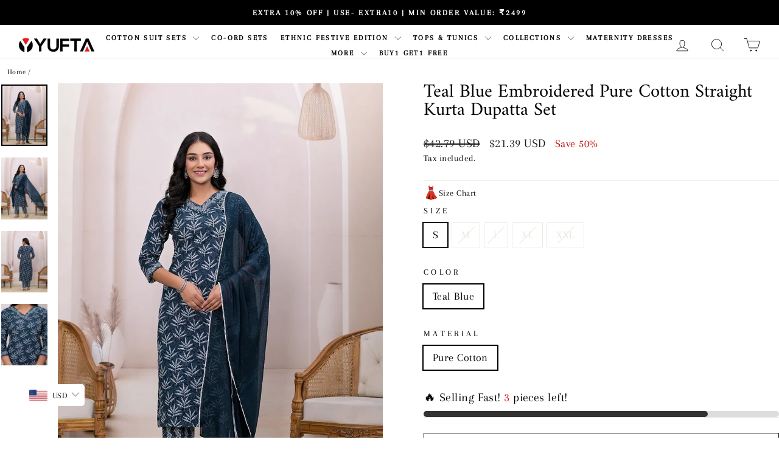

--- FILE ---
content_type: text/html; charset=utf-8
request_url: https://yufta.com/products/teal-blue-embroidered-pure-cotton-straight-kurta-dupatta-set
body_size: 83101
content:
<!doctype html>
<html class="no-js" lang="en" dir="ltr">
<head>
    

    
    

    
    

    
    

    
    

    
    

    
    
    
    
    
    <meta name="seomaster" content="true"/><script type="application/ld+json">
        {
            "@context": "http://schema.org",
            "@type": "WebSite",
            "url": "https://yufta.com",
            "potentialAction": {
                "@type": "SearchAction",
                "target": {
                    "@type": "EntryPoint",
                    "urlTemplate": "https://yufta.com/search?q={query}"
                },
                "query-input": "required name=query"
                }
        }
        </script>
    
      
      


    

    

    

<script type="application/ld+json">
            {
                "@context": "http://schema.org",
                "@type": "Product",
                "brand": {
                    "@type": "Brand",
                    "name": "Yufta Store"
                },

                "sku": "6858SKDTBS","description": "PRODUCT DETAILS:Teal Blue: Floral Printed Regular Pure Cotton Kurta with Trousers \u0026amp; With Dupatta\nKurta design:\n\nFloral printed\n\nStraight shape\nRegular style\nV-neck, three-quarter regular sleeves\n1 pockets sequinned detail\nCalf length length with Straight hem\nPure cotton machine weave fabric\n\nElasticated waist and Slip-on closure\n:\n\n\nSize \u0026amp; Fit\nThe model (height 5'8) is wearing a size S\n\n\nMaterial \u0026amp; Care\n:\nTop Fabric 100% Pure cotton Bottom Fabric Pure cotton Dupatta Fabric Voile\n\n",
                "url":"https:\/\/yufta.com\/products\/teal-blue-embroidered-pure-cotton-straight-kurta-dupatta-set",
                "name": "Teal Blue Embroidered Pure Cotton Straight Kurta Dupatta Set","image": "https://yufta.com/cdn/shop/files/teal-blue-embroidered-pure-cotton-straight-kurta-dupatta-set-yufta-store-6858skdtbs.webp?v=1743859295",
                "weight": "550g",
                "offers" : [
                    {
                        "@type" : "Offer" ,
                        "priceCurrency" : "INR" ,
                        "priceValidUntil": "2026-02-01",
                        "price" : "1949" ,
                        "availability" : "http://schema.org/InStock" ,
                        "itemCondition": "http://schema.org/NewCondition",
                        "sku": "6858SKDTBS",
                        "name": "S / Teal Blue / Pure Cotton",
                        "url" : "https://yufta.com/products/teal-blue-embroidered-pure-cotton-straight-kurta-dupatta-set?variant=45684187889882",
                        "seller" : {
                            "@type" : "Organization",
                            "name" : "Yufta Store"
                        }
                    }, 
                    {
                        "@type" : "Offer" ,
                        "priceCurrency" : "INR" ,
                        "priceValidUntil": "2026-02-01",
                        "price" : "1949" ,
                        "availability" : "http://schema.org/OutOfStock" ,
                        "itemCondition": "http://schema.org/NewCondition",
                        "sku": "6858SKDTBM",
                        "name": "M / Teal Blue / Pure Cotton",
                        "url" : "https://yufta.com/products/teal-blue-embroidered-pure-cotton-straight-kurta-dupatta-set?variant=45684187922650",
                        "seller" : {
                            "@type" : "Organization",
                            "name" : "Yufta Store"
                        }
                    }, 
                    {
                        "@type" : "Offer" ,
                        "priceCurrency" : "INR" ,
                        "priceValidUntil": "2026-02-01",
                        "price" : "1949" ,
                        "availability" : "http://schema.org/OutOfStock" ,
                        "itemCondition": "http://schema.org/NewCondition",
                        "sku": "6858SKDTBL",
                        "name": "L / Teal Blue / Pure Cotton",
                        "url" : "https://yufta.com/products/teal-blue-embroidered-pure-cotton-straight-kurta-dupatta-set?variant=45684187955418",
                        "seller" : {
                            "@type" : "Organization",
                            "name" : "Yufta Store"
                        }
                    }, 
                    {
                        "@type" : "Offer" ,
                        "priceCurrency" : "INR" ,
                        "priceValidUntil": "2026-02-01",
                        "price" : "1949" ,
                        "availability" : "http://schema.org/OutOfStock" ,
                        "itemCondition": "http://schema.org/NewCondition",
                        "sku": "6858SKDTBXL",
                        "name": "XL / Teal Blue / Pure Cotton",
                        "url" : "https://yufta.com/products/teal-blue-embroidered-pure-cotton-straight-kurta-dupatta-set?variant=45684187988186",
                        "seller" : {
                            "@type" : "Organization",
                            "name" : "Yufta Store"
                        }
                    }, 
                    {
                        "@type" : "Offer" ,
                        "priceCurrency" : "INR" ,
                        "priceValidUntil": "2026-02-01",
                        "price" : "1949" ,
                        "availability" : "http://schema.org/OutOfStock" ,
                        "itemCondition": "http://schema.org/NewCondition",
                        "sku": "6858SKDTBXXL",
                        "name": "XXL / Teal Blue / Pure Cotton",
                        "url" : "https://yufta.com/products/teal-blue-embroidered-pure-cotton-straight-kurta-dupatta-set?variant=45684188020954",
                        "seller" : {
                            "@type" : "Organization",
                            "name" : "Yufta Store"
                        }
                    }
                ]
            }
                </script>
         
     <script type="application/ld+json">
            {
                "@context": "http://schema.org",
                "@type": "BreadcrumbList",
                "itemListElement": [{
                    "@type": "ListItem",
                    "position": 1,
                    "item": {
                        "@type": "Website",
                        "@id": "https://yufta.com",
                        "name": "Home"
                            }
                                    },{
                        "@type": "ListItem",
                        "position": 2,
                        "item": {
                            "@type": "WebPage",
                            "@id": "https://yufta.com/products/teal-blue-embroidered-pure-cotton-straight-kurta-dupatta-set",
                            "name": "Teal Blue Embroidered Pure Cotton Straight Kurta Dupatta Set"
                        }
                    }]}
        </script>
     

  <meta charset="utf-8">
  <meta http-equiv="X-UA-Compatible" content="IE=edge,chrome=1">
  <meta name="viewport" content="width=device-width,initial-scale=1">
  <meta name="theme-color" content="#111111">
  <link rel="canonical" href="https://yufta.com/products/teal-blue-embroidered-pure-cotton-straight-kurta-dupatta-set">
  <link rel="preconnect" href="https://cdn.shopify.com" crossorigin>
  <link rel="preconnect" href="https://fonts.shopifycdn.com" crossorigin>
  <link rel="dns-prefetch" href="https://productreviews.shopifycdn.com">
  <link rel="dns-prefetch" href="https://ajax.googleapis.com">
  <link rel="dns-prefetch" href="https://maps.googleapis.com">
  <link rel="dns-prefetch" href="https://maps.gstatic.com"><link rel="shortcut icon" href="//yufta.com/cdn/shop/files/FAVICON_aa7b4db7-5727-45d1-9a5e-8c4d97869b37_32x32.png?v=1709115406" type="image/png" /><title>Teal Blue Embroidered Pure Cotton Straight Kurta Dupatta Set
&ndash; Yufta Store
</title>
<meta name="description" content="PRODUCT DETAILS:Teal Blue: Floral Printed Regular Pure Cotton Kurta with Trousers &amp;amp; With Dupatta Kurta design: Floral printed Straight shape Regular style V-neck, three-quarter regular sleeves 1 pockets sequinned detail Calf length length with Straight hem Pure cotton machine weave fabric Elasticated waist and Slip"><meta property="og:site_name" content="Yufta Store">
  <meta property="og:url" content="https://yufta.com/products/teal-blue-embroidered-pure-cotton-straight-kurta-dupatta-set">
  <meta property="og:title" content="Teal Blue Embroidered Pure Cotton Straight Kurta Dupatta Set">
  <meta property="og:type" content="product">
  <meta property="og:description" content="PRODUCT DETAILS:Teal Blue: Floral Printed Regular Pure Cotton Kurta with Trousers &amp;amp; With Dupatta Kurta design: Floral printed Straight shape Regular style V-neck, three-quarter regular sleeves 1 pockets sequinned detail Calf length length with Straight hem Pure cotton machine weave fabric Elasticated waist and Slip"><meta property="og:image" content="http://yufta.com/cdn/shop/files/teal-blue-embroidered-pure-cotton-straight-kurta-dupatta-set-yufta-store-6858skdtbs.webp?v=1743859295">
    <meta property="og:image:secure_url" content="https://yufta.com/cdn/shop/files/teal-blue-embroidered-pure-cotton-straight-kurta-dupatta-set-yufta-store-6858skdtbs.webp?v=1743859295">
    <meta property="og:image:width" content="1080">
    <meta property="og:image:height" content="1440"><meta name="twitter:site" content="@">
  <meta name="twitter:card" content="summary_large_image">
  <meta name="twitter:title" content="Teal Blue Embroidered Pure Cotton Straight Kurta Dupatta Set">
  <meta name="twitter:description" content="PRODUCT DETAILS:Teal Blue: Floral Printed Regular Pure Cotton Kurta with Trousers &amp;amp; With Dupatta Kurta design: Floral printed Straight shape Regular style V-neck, three-quarter regular sleeves 1 pockets sequinned detail Calf length length with Straight hem Pure cotton machine weave fabric Elasticated waist and Slip">
<style data-shopify>@font-face {
  font-family: Amiri;
  font-weight: 400;
  font-style: normal;
  font-display: swap;
  src: url("//yufta.com/cdn/fonts/amiri/amiri_n4.fee8c3379b68ea3b9c7241a63b8a252071faad52.woff2") format("woff2"),
       url("//yufta.com/cdn/fonts/amiri/amiri_n4.94cde4e18ec8ae53bf8f7240b84e1f76ce23772d.woff") format("woff");
}

  @font-face {
  font-family: Arapey;
  font-weight: 400;
  font-style: normal;
  font-display: swap;
  src: url("//yufta.com/cdn/fonts/arapey/arapey_n4.f34340ab9c56baa7f8accf674e253407b725d12c.woff2") format("woff2"),
       url("//yufta.com/cdn/fonts/arapey/arapey_n4.003d1426f62522643e43e1d3072a2e7d1ab78130.woff") format("woff");
}


  
  @font-face {
  font-family: Arapey;
  font-weight: 400;
  font-style: italic;
  font-display: swap;
  src: url("//yufta.com/cdn/fonts/arapey/arapey_i4.ad247a0e8f08ff5e0ae323e76dcd32a177cc1ff2.woff2") format("woff2"),
       url("//yufta.com/cdn/fonts/arapey/arapey_i4.82d96a9fb4e68810c9dda6c6733ec9fc812fc1dd.woff") format("woff");
}

  
</style><link href="//yufta.com/cdn/shop/t/79/assets/theme.min.css?v=22125184306112055811747032474" rel="stylesheet" type="text/css" media="all" />
    <link rel="stylesheet" href="//yufta.com/cdn/shop/t/79/assets/theme.min.css?v=22125184306112055811747032474" media="print" onload="this.media='all'">
    <noscript><link rel="stylesheet" href="//yufta.com/cdn/shop/t/79/assets/theme.min.css?v=22125184306112055811747032474"></noscript><style data-shopify>:root {
    --typeHeaderPrimary: Amiri;
    --typeHeaderFallback: serif;
    --typeHeaderSize: 36px;
    --typeHeaderWeight: 400;
    --typeHeaderLineHeight: 1;
    --typeHeaderSpacing: 0.0em;

    --typeBasePrimary:Arapey;
    --typeBaseFallback:serif;
    --typeBaseSize: 18px;
    --typeBaseWeight: 400;
    --typeBaseSpacing: 0.025em;
    --typeBaseLineHeight: 1.4;
    --typeBaselineHeightMinus01: 1.3;

    --typeCollectionTitle: 20px;

    --iconWeight: 2px;
    --iconLinecaps: round;

    
        --buttonRadius: 0;
    

    --colorGridOverlayOpacity: 0.1;
    --colorAnnouncement: #000000;
    --colorAnnouncementText: #ffffff;

    --colorBody: #ffffff;
    --colorBodyAlpha05: rgba(255, 255, 255, 0.05);
    --colorBodyDim: #f2f2f2;
    --colorBodyLightDim: #fafafa;
    --colorBodyMediumDim: #f5f5f5;


    --colorBorder: #e8e8e1;

    --colorBtnPrimary: #111111;
    --colorBtnPrimaryLight: #2b2b2b;
    --colorBtnPrimaryDim: #040404;
    --colorBtnPrimaryText: #ffffff;

    --colorCartDot: #ff4f33;

    --colorDrawers: #ffffff;
    --colorDrawersDim: #f2f2f2;
    --colorDrawerBorder: #e8e8e1;
    --colorDrawerText: #000000;
    --colorDrawerTextDark: #000000;
    --colorDrawerButton: #111111;
    --colorDrawerButtonText: #ffffff;

    --colorFooter: rgba(0,0,0,0);
    --colorFooterText: #000000;
    --colorFooterTextAlpha01: #000000;

    --colorGridOverlay: #000000;
    --colorGridOverlayOpacity: 0.1;

    --colorHeaderTextAlpha01: rgba(0, 0, 0, 0.1);

    --colorHeroText: #ffffff;

    --colorSmallImageBg: #ffffff;
    --colorLargeImageBg: #0f0f0f;

    --colorImageOverlay: #000000;
    --colorImageOverlayOpacity: 0.15;
    --colorImageOverlayTextShadow: 0.2;

    --colorLink: #000000;

    --colorModalBg: rgba(230, 230, 230, 0.6);

    --colorNav: #ffffff;
    --colorNavText: #000000;

    --colorPrice: #1c1d1d;

    --colorSaleTag: #990000;
    --colorSaleTagText: #ffffff;

    --colorTextBody: #000000;
    --colorTextBodyAlpha015: rgba(0, 0, 0, 0.15);
    --colorTextBodyAlpha005: rgba(0, 0, 0, 0.05);
    --colorTextBodyAlpha008: rgba(0, 0, 0, 0.08);
    --colorTextSavings: #c20000;

    --urlIcoSelect: url(//yufta.com/cdn/shop/t/79/assets/ico-select.svg);
    --urlIcoSelectFooter: url(//yufta.com/cdn/shop/t/79/assets/ico-select-footer.svg);
    --urlIcoSelectWhite: url(//yufta.com/cdn/shop/t/79/assets/ico-select-white.svg);

    --grid-gutter: 17px;
    --drawer-gutter: 20px;

    --sizeChartMargin: 25px 0;
    --sizeChartIconMargin: 5px;

    --newsletterReminderPadding: 40px;

    /*Shop Pay Installments*/
    --color-body-text: #000000;
    --color-body: #ffffff;
    --color-bg: #ffffff;
    }

    .placeholder-content {
    background-image: linear-gradient(100deg, #ffffff 40%, #f7f7f7 63%, #ffffff 79%);
    }</style><script>
    document.documentElement.className = document.documentElement.className.replace('no-js', 'js');

    window.theme = window.theme || {};
    theme.routes = {
      home: "/",
      cart: "/cart.js",
      cartPage: "/cart",
      cartAdd: "/cart/add.js",
      cartChange: "/cart/change.js",
      search: "/search",
      predictiveSearch: "/search/suggest"
    };
    theme.strings = {
      soldOut: "Sold Out",
      unavailable: "Unavailable",
      inStockLabel: "In stock, ready to ship",
      oneStockLabel: "Low stock - [count] item left",
      otherStockLabel: "Low stock - [count] items left",
      willNotShipUntil: "Ready to ship [date]",
      willBeInStockAfter: "Back in stock [date]",
      waitingForStock: "Backordered, shipping soon",
      savePrice: "Save [saved_amount]",
      cartEmpty: "Your cart is currently empty.",
      cartTermsConfirmation: "You must agree with the terms and conditions of sales to check out",
      searchCollections: "Collections",
      searchPages: "Pages",
      searchArticles: "Articles",
      productFrom: "from ",
      maxQuantity: "You can only have [quantity] of [title] in your cart."
    };
    theme.settings = {
      cartType: "drawer",
      isCustomerTemplate: false,
      moneyFormat: "\u003cspan class=money\u003eRs. {{amount}}\u003c\/span\u003e",
      saveType: "percent",
      productImageSize: "portrait",
      productImageCover: true,
      predictiveSearch: true,
      predictiveSearchType: null,
      predictiveSearchVendor: false,
      predictiveSearchPrice: false,
      quickView: true,
      themeName: 'Impulse',
      themeVersion: "7.6.0"
    };
  </script>

  <script>window.performance && window.performance.mark && window.performance.mark('shopify.content_for_header.start');</script><meta name="google-site-verification" content="nCeiVZsjRJB-3qlRh6I6y8GYWUx-nK1W8aIzP_4FGIQ">
<meta name="facebook-domain-verification" content="hktka1nziawy2ls2eihmtcnxh8jxv3">
<meta id="shopify-digital-wallet" name="shopify-digital-wallet" content="/51337101496/digital_wallets/dialog">
<meta id="in-context-paypal-metadata" data-shop-id="51337101496" data-venmo-supported="false" data-environment="production" data-locale="en_US" data-paypal-v4="true" data-currency="INR">
<link rel="alternate" hreflang="x-default" href="https://yufta.com/products/teal-blue-embroidered-pure-cotton-straight-kurta-dupatta-set">
<link rel="alternate" hreflang="en" href="https://yufta.com/products/teal-blue-embroidered-pure-cotton-straight-kurta-dupatta-set">
<link rel="alternate" hreflang="en-MU" href="https://yufta.com/en-mu/products/teal-blue-embroidered-pure-cotton-straight-kurta-dupatta-set">
<link rel="alternate" hreflang="en-MY" href="https://yufta.com/en-my/products/teal-blue-embroidered-pure-cotton-straight-kurta-dupatta-set">
<link rel="alternate" hreflang="en-US" href="https://yufta.com/en-us/products/teal-blue-embroidered-pure-cotton-straight-kurta-dupatta-set">
<link rel="alternate" hreflang="en-CA" href="https://yufta.com/en-ca/products/teal-blue-embroidered-pure-cotton-straight-kurta-dupatta-set">
<link rel="alternate" hreflang="en-GB" href="https://yufta.com/en-gb/products/teal-blue-embroidered-pure-cotton-straight-kurta-dupatta-set">
<link rel="alternate" hreflang="en-ES" href="https://yufta.com/en-es/products/teal-blue-embroidered-pure-cotton-straight-kurta-dupatta-set">
<link rel="alternate" type="application/json+oembed" href="https://yufta.com/products/teal-blue-embroidered-pure-cotton-straight-kurta-dupatta-set.oembed">
<script async="async" src="/checkouts/internal/preloads.js?locale=en-IN"></script>
<script id="shopify-features" type="application/json">{"accessToken":"452a700746e1ac12c1cdab7b22ddde3e","betas":["rich-media-storefront-analytics"],"domain":"yufta.com","predictiveSearch":true,"shopId":51337101496,"locale":"en"}</script>
<script>var Shopify = Shopify || {};
Shopify.shop = "yufta-store.myshopify.com";
Shopify.locale = "en";
Shopify.currency = {"active":"INR","rate":"1.0"};
Shopify.country = "IN";
Shopify.theme = {"name":"Yufta India Live (24-01-25)","id":148329234650,"schema_name":"Impulse","schema_version":"7.6.0","theme_store_id":857,"role":"main"};
Shopify.theme.handle = "null";
Shopify.theme.style = {"id":null,"handle":null};
Shopify.cdnHost = "yufta.com/cdn";
Shopify.routes = Shopify.routes || {};
Shopify.routes.root = "/";</script>
<script type="module">!function(o){(o.Shopify=o.Shopify||{}).modules=!0}(window);</script>
<script>!function(o){function n(){var o=[];function n(){o.push(Array.prototype.slice.apply(arguments))}return n.q=o,n}var t=o.Shopify=o.Shopify||{};t.loadFeatures=n(),t.autoloadFeatures=n()}(window);</script>
<script id="shop-js-analytics" type="application/json">{"pageType":"product"}</script>
<script defer="defer" async type="module" src="//yufta.com/cdn/shopifycloud/shop-js/modules/v2/client.init-shop-cart-sync_BT-GjEfc.en.esm.js"></script>
<script defer="defer" async type="module" src="//yufta.com/cdn/shopifycloud/shop-js/modules/v2/chunk.common_D58fp_Oc.esm.js"></script>
<script defer="defer" async type="module" src="//yufta.com/cdn/shopifycloud/shop-js/modules/v2/chunk.modal_xMitdFEc.esm.js"></script>
<script type="module">
  await import("//yufta.com/cdn/shopifycloud/shop-js/modules/v2/client.init-shop-cart-sync_BT-GjEfc.en.esm.js");
await import("//yufta.com/cdn/shopifycloud/shop-js/modules/v2/chunk.common_D58fp_Oc.esm.js");
await import("//yufta.com/cdn/shopifycloud/shop-js/modules/v2/chunk.modal_xMitdFEc.esm.js");

  window.Shopify.SignInWithShop?.initShopCartSync?.({"fedCMEnabled":true,"windoidEnabled":true});

</script>
<script>(function() {
  var isLoaded = false;
  function asyncLoad() {
    if (isLoaded) return;
    isLoaded = true;
    var urls = ["https:\/\/cdn-app.cart-bot.net\/public\/js\/append.js?shop=yufta-store.myshopify.com"];
    for (var i = 0; i < urls.length; i++) {
      var s = document.createElement('script');
      s.type = 'text/javascript';
      s.async = true;
      s.src = urls[i];
      var x = document.getElementsByTagName('script')[0];
      x.parentNode.insertBefore(s, x);
    }
  };
  if(window.attachEvent) {
    window.attachEvent('onload', asyncLoad);
  } else {
    window.addEventListener('load', asyncLoad, false);
  }
})();</script>
<script id="__st">var __st={"a":51337101496,"offset":19800,"reqid":"af5ba345-bacf-4f46-90b3-44096fe08fb0-1769042941","pageurl":"yufta.com\/products\/teal-blue-embroidered-pure-cotton-straight-kurta-dupatta-set","u":"ed689d88de1e","p":"product","rtyp":"product","rid":8580673962202};</script>
<script>window.ShopifyPaypalV4VisibilityTracking = true;</script>
<script id="captcha-bootstrap">!function(){'use strict';const t='contact',e='account',n='new_comment',o=[[t,t],['blogs',n],['comments',n],[t,'customer']],c=[[e,'customer_login'],[e,'guest_login'],[e,'recover_customer_password'],[e,'create_customer']],r=t=>t.map((([t,e])=>`form[action*='/${t}']:not([data-nocaptcha='true']) input[name='form_type'][value='${e}']`)).join(','),a=t=>()=>t?[...document.querySelectorAll(t)].map((t=>t.form)):[];function s(){const t=[...o],e=r(t);return a(e)}const i='password',u='form_key',d=['recaptcha-v3-token','g-recaptcha-response','h-captcha-response',i],f=()=>{try{return window.sessionStorage}catch{return}},m='__shopify_v',_=t=>t.elements[u];function p(t,e,n=!1){try{const o=window.sessionStorage,c=JSON.parse(o.getItem(e)),{data:r}=function(t){const{data:e,action:n}=t;return t[m]||n?{data:e,action:n}:{data:t,action:n}}(c);for(const[e,n]of Object.entries(r))t.elements[e]&&(t.elements[e].value=n);n&&o.removeItem(e)}catch(o){console.error('form repopulation failed',{error:o})}}const l='form_type',E='cptcha';function T(t){t.dataset[E]=!0}const w=window,h=w.document,L='Shopify',v='ce_forms',y='captcha';let A=!1;((t,e)=>{const n=(g='f06e6c50-85a8-45c8-87d0-21a2b65856fe',I='https://cdn.shopify.com/shopifycloud/storefront-forms-hcaptcha/ce_storefront_forms_captcha_hcaptcha.v1.5.2.iife.js',D={infoText:'Protected by hCaptcha',privacyText:'Privacy',termsText:'Terms'},(t,e,n)=>{const o=w[L][v],c=o.bindForm;if(c)return c(t,g,e,D).then(n);var r;o.q.push([[t,g,e,D],n]),r=I,A||(h.body.append(Object.assign(h.createElement('script'),{id:'captcha-provider',async:!0,src:r})),A=!0)});var g,I,D;w[L]=w[L]||{},w[L][v]=w[L][v]||{},w[L][v].q=[],w[L][y]=w[L][y]||{},w[L][y].protect=function(t,e){n(t,void 0,e),T(t)},Object.freeze(w[L][y]),function(t,e,n,w,h,L){const[v,y,A,g]=function(t,e,n){const i=e?o:[],u=t?c:[],d=[...i,...u],f=r(d),m=r(i),_=r(d.filter((([t,e])=>n.includes(e))));return[a(f),a(m),a(_),s()]}(w,h,L),I=t=>{const e=t.target;return e instanceof HTMLFormElement?e:e&&e.form},D=t=>v().includes(t);t.addEventListener('submit',(t=>{const e=I(t);if(!e)return;const n=D(e)&&!e.dataset.hcaptchaBound&&!e.dataset.recaptchaBound,o=_(e),c=g().includes(e)&&(!o||!o.value);(n||c)&&t.preventDefault(),c&&!n&&(function(t){try{if(!f())return;!function(t){const e=f();if(!e)return;const n=_(t);if(!n)return;const o=n.value;o&&e.removeItem(o)}(t);const e=Array.from(Array(32),(()=>Math.random().toString(36)[2])).join('');!function(t,e){_(t)||t.append(Object.assign(document.createElement('input'),{type:'hidden',name:u})),t.elements[u].value=e}(t,e),function(t,e){const n=f();if(!n)return;const o=[...t.querySelectorAll(`input[type='${i}']`)].map((({name:t})=>t)),c=[...d,...o],r={};for(const[a,s]of new FormData(t).entries())c.includes(a)||(r[a]=s);n.setItem(e,JSON.stringify({[m]:1,action:t.action,data:r}))}(t,e)}catch(e){console.error('failed to persist form',e)}}(e),e.submit())}));const S=(t,e)=>{t&&!t.dataset[E]&&(n(t,e.some((e=>e===t))),T(t))};for(const o of['focusin','change'])t.addEventListener(o,(t=>{const e=I(t);D(e)&&S(e,y())}));const B=e.get('form_key'),M=e.get(l),P=B&&M;t.addEventListener('DOMContentLoaded',(()=>{const t=y();if(P)for(const e of t)e.elements[l].value===M&&p(e,B);[...new Set([...A(),...v().filter((t=>'true'===t.dataset.shopifyCaptcha))])].forEach((e=>S(e,t)))}))}(h,new URLSearchParams(w.location.search),n,t,e,['guest_login'])})(!0,!0)}();</script>
<script integrity="sha256-4kQ18oKyAcykRKYeNunJcIwy7WH5gtpwJnB7kiuLZ1E=" data-source-attribution="shopify.loadfeatures" defer="defer" src="//yufta.com/cdn/shopifycloud/storefront/assets/storefront/load_feature-a0a9edcb.js" crossorigin="anonymous"></script>
<script data-source-attribution="shopify.dynamic_checkout.dynamic.init">var Shopify=Shopify||{};Shopify.PaymentButton=Shopify.PaymentButton||{isStorefrontPortableWallets:!0,init:function(){window.Shopify.PaymentButton.init=function(){};var t=document.createElement("script");t.src="https://yufta.com/cdn/shopifycloud/portable-wallets/latest/portable-wallets.en.js",t.type="module",document.head.appendChild(t)}};
</script>
<script data-source-attribution="shopify.dynamic_checkout.buyer_consent">
  function portableWalletsHideBuyerConsent(e){var t=document.getElementById("shopify-buyer-consent"),n=document.getElementById("shopify-subscription-policy-button");t&&n&&(t.classList.add("hidden"),t.setAttribute("aria-hidden","true"),n.removeEventListener("click",e))}function portableWalletsShowBuyerConsent(e){var t=document.getElementById("shopify-buyer-consent"),n=document.getElementById("shopify-subscription-policy-button");t&&n&&(t.classList.remove("hidden"),t.removeAttribute("aria-hidden"),n.addEventListener("click",e))}window.Shopify?.PaymentButton&&(window.Shopify.PaymentButton.hideBuyerConsent=portableWalletsHideBuyerConsent,window.Shopify.PaymentButton.showBuyerConsent=portableWalletsShowBuyerConsent);
</script>
<script>
  function portableWalletsCleanup(e){e&&e.src&&console.error("Failed to load portable wallets script "+e.src);var t=document.querySelectorAll("shopify-accelerated-checkout .shopify-payment-button__skeleton, shopify-accelerated-checkout-cart .wallet-cart-button__skeleton"),e=document.getElementById("shopify-buyer-consent");for(let e=0;e<t.length;e++)t[e].remove();e&&e.remove()}function portableWalletsNotLoadedAsModule(e){e instanceof ErrorEvent&&"string"==typeof e.message&&e.message.includes("import.meta")&&"string"==typeof e.filename&&e.filename.includes("portable-wallets")&&(window.removeEventListener("error",portableWalletsNotLoadedAsModule),window.Shopify.PaymentButton.failedToLoad=e,"loading"===document.readyState?document.addEventListener("DOMContentLoaded",window.Shopify.PaymentButton.init):window.Shopify.PaymentButton.init())}window.addEventListener("error",portableWalletsNotLoadedAsModule);
</script>

<script type="module" src="https://yufta.com/cdn/shopifycloud/portable-wallets/latest/portable-wallets.en.js" onError="portableWalletsCleanup(this)" crossorigin="anonymous"></script>
<script nomodule>
  document.addEventListener("DOMContentLoaded", portableWalletsCleanup);
</script>

<script id='scb4127' type='text/javascript' async='' src='https://yufta.com/cdn/shopifycloud/privacy-banner/storefront-banner.js'></script><link id="shopify-accelerated-checkout-styles" rel="stylesheet" media="screen" href="https://yufta.com/cdn/shopifycloud/portable-wallets/latest/accelerated-checkout-backwards-compat.css" crossorigin="anonymous">
<style id="shopify-accelerated-checkout-cart">
        #shopify-buyer-consent {
  margin-top: 1em;
  display: inline-block;
  width: 100%;
}

#shopify-buyer-consent.hidden {
  display: none;
}

#shopify-subscription-policy-button {
  background: none;
  border: none;
  padding: 0;
  text-decoration: underline;
  font-size: inherit;
  cursor: pointer;
}

#shopify-subscription-policy-button::before {
  box-shadow: none;
}

      </style>

<script>window.performance && window.performance.mark && window.performance.mark('shopify.content_for_header.end');</script>

  <script src="//yufta.com/cdn/shop/t/79/assets/vendor-scripts-v11.js" defer="defer"></script><script src="//yufta.com/cdn/shop/t/79/assets/theme.min.js?v=5017286286626120601745654055" defer="defer"></script>
  
  <meta name="google-site-verification" content="qR1Dwl2LBuOYUwlAVha7e5l4twc_rDXBs8JWf5dHIUA" />
  <meta name="msvalidate.01" content="469EBD3116E8402ED25EA60BEFAA9482" />
<!-- BEGIN app block: shopify://apps/judge-me-reviews/blocks/judgeme_core/61ccd3b1-a9f2-4160-9fe9-4fec8413e5d8 --><!-- Start of Judge.me Core -->






<link rel="dns-prefetch" href="https://cdnwidget.judge.me">
<link rel="dns-prefetch" href="https://cdn.judge.me">
<link rel="dns-prefetch" href="https://cdn1.judge.me">
<link rel="dns-prefetch" href="https://api.judge.me">

<script data-cfasync='false' class='jdgm-settings-script'>window.jdgmSettings={"pagination":5,"disable_web_reviews":false,"badge_no_review_text":"No reviews","badge_n_reviews_text":"({{ n }})","badge_star_color":"#DDAA5B","hide_badge_preview_if_no_reviews":true,"badge_hide_text":false,"enforce_center_preview_badge":false,"widget_title":"Customer Reviews","widget_open_form_text":"Write a review","widget_close_form_text":"Cancel review","widget_refresh_page_text":"Refresh page","widget_summary_text":"Based on {{ number_of_reviews }} review/reviews","widget_no_review_text":"Be the first to write a review","widget_name_field_text":"Display name","widget_verified_name_field_text":"Verified Name (public)","widget_name_placeholder_text":"Display name","widget_required_field_error_text":"This field is required.","widget_email_field_text":"Email address","widget_verified_email_field_text":"Verified Email (private, can not be edited)","widget_email_placeholder_text":"Your email address","widget_email_field_error_text":"Please enter a valid email address.","widget_rating_field_text":"Rating","widget_review_title_field_text":"Review Title","widget_review_title_placeholder_text":"Give your review a title","widget_review_body_field_text":"Review content","widget_review_body_placeholder_text":"Start writing here...","widget_pictures_field_text":"Picture/Video (optional)","widget_submit_review_text":"Submit Review","widget_submit_verified_review_text":"Submit Verified Review","widget_submit_success_msg_with_auto_publish":"Thank you! Please refresh the page in a few moments to see your review. You can remove or edit your review by logging into \u003ca href='https://judge.me/login' target='_blank' rel='nofollow noopener'\u003eJudge.me\u003c/a\u003e","widget_submit_success_msg_no_auto_publish":"Thank you! Your review will be published as soon as it is approved by the shop admin. You can remove or edit your review by logging into \u003ca href='https://judge.me/login' target='_blank' rel='nofollow noopener'\u003eJudge.me\u003c/a\u003e","widget_show_default_reviews_out_of_total_text":"Showing {{ n_reviews_shown }} out of {{ n_reviews }} reviews.","widget_show_all_link_text":"Show all","widget_show_less_link_text":"Show less","widget_author_said_text":"{{ reviewer_name }} said:","widget_days_text":"{{ n }} days ago","widget_weeks_text":"{{ n }} week/weeks ago","widget_months_text":"{{ n }} month/months ago","widget_years_text":"{{ n }} year/years ago","widget_yesterday_text":"Yesterday","widget_today_text":"Today","widget_replied_text":"\u003e\u003e {{ shop_name }} replied:","widget_read_more_text":"Read more","widget_reviewer_name_as_initial":"","widget_rating_filter_color":"#fbcd0a","widget_rating_filter_see_all_text":"See all reviews","widget_sorting_most_recent_text":"Most Recent","widget_sorting_highest_rating_text":"Highest Rating","widget_sorting_lowest_rating_text":"Lowest Rating","widget_sorting_with_pictures_text":"Only Pictures","widget_sorting_most_helpful_text":"Most Helpful","widget_open_question_form_text":"Ask a question","widget_reviews_subtab_text":"Reviews","widget_questions_subtab_text":"Questions","widget_question_label_text":"Question","widget_answer_label_text":"Answer","widget_question_placeholder_text":"Write your question here","widget_submit_question_text":"Submit Question","widget_question_submit_success_text":"Thank you for your question! We will notify you once it gets answered.","widget_star_color":"#DDAA5B","verified_badge_text":"Verified","verified_badge_bg_color":"","verified_badge_text_color":"","verified_badge_placement":"left-of-reviewer-name","widget_review_max_height":"","widget_hide_border":false,"widget_social_share":false,"widget_thumb":false,"widget_review_location_show":false,"widget_location_format":"","all_reviews_include_out_of_store_products":true,"all_reviews_out_of_store_text":"(Out Of Store)","all_reviews_pagination":100,"all_reviews_product_name_prefix_text":"about","enable_review_pictures":true,"enable_question_anwser":true,"widget_theme":"","review_date_format":"dd/mm/yyyy","default_sort_method":"most-recent","widget_product_reviews_subtab_text":"Product Reviews","widget_shop_reviews_subtab_text":"Shop Reviews","widget_other_products_reviews_text":"Reviews for other products","widget_store_reviews_subtab_text":"Store reviews","widget_no_store_reviews_text":"This store hasn't received any reviews yet","widget_web_restriction_product_reviews_text":"This product hasn't received any reviews yet","widget_no_items_text":"No items found","widget_show_more_text":"Show more","widget_write_a_store_review_text":"Write a Store Review","widget_other_languages_heading":"Reviews in Other Languages","widget_translate_review_text":"Translate review to {{ language }}","widget_translating_review_text":"Translating...","widget_show_original_translation_text":"Show original ({{ language }})","widget_translate_review_failed_text":"Review couldn't be translated.","widget_translate_review_retry_text":"Retry","widget_translate_review_try_again_later_text":"Try again later","show_product_url_for_grouped_product":false,"widget_sorting_pictures_first_text":"Pictures First","show_pictures_on_all_rev_page_mobile":true,"show_pictures_on_all_rev_page_desktop":true,"floating_tab_hide_mobile_install_preference":false,"floating_tab_button_name":"★ Reviews","floating_tab_title":"Let customers speak for us","floating_tab_button_color":"","floating_tab_button_background_color":"","floating_tab_url":"","floating_tab_url_enabled":false,"floating_tab_tab_style":"text","all_reviews_text_badge_text":"Customers rate us {{ shop.metafields.judgeme.all_reviews_rating | round: 1 }}/5 based on {{ shop.metafields.judgeme.all_reviews_count }} reviews.","all_reviews_text_badge_text_branded_style":"{{ shop.metafields.judgeme.all_reviews_rating | round: 1 }} out of 5 stars based on {{ shop.metafields.judgeme.all_reviews_count }} reviews","is_all_reviews_text_badge_a_link":false,"show_stars_for_all_reviews_text_badge":false,"all_reviews_text_badge_url":"","all_reviews_text_style":"branded","all_reviews_text_color_style":"custom","all_reviews_text_color":"#000000","all_reviews_text_show_jm_brand":false,"featured_carousel_show_header":true,"featured_carousel_title":"Let's Hear It From Divas Of Yufta","testimonials_carousel_title":"Customers are saying","videos_carousel_title":"Real customer stories","cards_carousel_title":"Customers are saying","featured_carousel_count_text":"from {{ n }} reviews","featured_carousel_add_link_to_all_reviews_page":true,"featured_carousel_url":"/pages/reviews","featured_carousel_show_images":true,"featured_carousel_autoslide_interval":5,"featured_carousel_arrows_on_the_sides":true,"featured_carousel_height":350,"featured_carousel_width":100,"featured_carousel_image_size":0,"featured_carousel_image_height":250,"featured_carousel_arrow_color":"#eeeeee","verified_count_badge_style":"branded","verified_count_badge_orientation":"horizontal","verified_count_badge_color_style":"judgeme_brand_color","verified_count_badge_color":"#108474","is_verified_count_badge_a_link":false,"verified_count_badge_url":"","verified_count_badge_show_jm_brand":true,"widget_rating_preset_default":5,"widget_first_sub_tab":"product-reviews","widget_show_histogram":true,"widget_histogram_use_custom_color":false,"widget_pagination_use_custom_color":false,"widget_star_use_custom_color":true,"widget_verified_badge_use_custom_color":false,"widget_write_review_use_custom_color":false,"picture_reminder_submit_button":"Upload Pictures","enable_review_videos":true,"mute_video_by_default":false,"widget_sorting_videos_first_text":"Videos First","widget_review_pending_text":"Pending","featured_carousel_items_for_large_screen":3,"social_share_options_order":"Facebook,Twitter,Pinterest,LinkedIn","remove_microdata_snippet":true,"disable_json_ld":false,"enable_json_ld_products":false,"preview_badge_show_question_text":true,"preview_badge_no_question_text":"No questions","preview_badge_n_question_text":"{{ number_of_questions }} question/questions","qa_badge_show_icon":false,"qa_badge_position":"same-row","remove_judgeme_branding":true,"widget_add_search_bar":false,"widget_search_bar_placeholder":"Search","widget_sorting_verified_only_text":"Verified only","featured_carousel_theme":"aligned","featured_carousel_show_rating":true,"featured_carousel_show_title":true,"featured_carousel_show_body":true,"featured_carousel_show_date":true,"featured_carousel_show_reviewer":true,"featured_carousel_show_product":true,"featured_carousel_header_background_color":"#108474","featured_carousel_header_text_color":"#ffffff","featured_carousel_name_product_separator":"reviewed","featured_carousel_full_star_background":"#FFA534","featured_carousel_empty_star_background":"#FFA534","featured_carousel_vertical_theme_background":"#f9fafb","featured_carousel_verified_badge_enable":false,"featured_carousel_verified_badge_color":"#00CC00","featured_carousel_border_style":"round","featured_carousel_review_line_length_limit":3,"featured_carousel_more_reviews_button_text":"Read more reviews","featured_carousel_view_product_button_text":"View product","all_reviews_page_load_reviews_on":"button_click","all_reviews_page_load_more_text":"Load More Reviews","disable_fb_tab_reviews":false,"enable_ajax_cdn_cache":false,"widget_advanced_speed_features":5,"widget_public_name_text":"displayed publicly like","default_reviewer_name":"John Smith","default_reviewer_name_has_non_latin":true,"widget_reviewer_anonymous":"Anonymous","medals_widget_title":"Judge.me Review Medals","medals_widget_background_color":"#f9fafb","medals_widget_position":"footer_all_pages","medals_widget_border_color":"#f9fafb","medals_widget_verified_text_position":"left","medals_widget_use_monochromatic_version":false,"medals_widget_elements_color":"#108474","show_reviewer_avatar":true,"widget_invalid_yt_video_url_error_text":"Not a YouTube video URL","widget_max_length_field_error_text":"Please enter no more than {0} characters.","widget_show_country_flag":false,"widget_show_collected_via_shop_app":true,"widget_verified_by_shop_badge_style":"light","widget_verified_by_shop_text":"Verified by Shop","widget_show_photo_gallery":true,"widget_load_with_code_splitting":true,"widget_ugc_install_preference":false,"widget_ugc_title":"Made by us, Shared by you","widget_ugc_subtitle":"Tag us to see your picture featured in our page","widget_ugc_arrows_color":"#ffffff","widget_ugc_primary_button_text":"Buy Now","widget_ugc_primary_button_background_color":"#108474","widget_ugc_primary_button_text_color":"#ffffff","widget_ugc_primary_button_border_width":"0","widget_ugc_primary_button_border_style":"none","widget_ugc_primary_button_border_color":"#108474","widget_ugc_primary_button_border_radius":"25","widget_ugc_secondary_button_text":"Load More","widget_ugc_secondary_button_background_color":"#ffffff","widget_ugc_secondary_button_text_color":"#108474","widget_ugc_secondary_button_border_width":"2","widget_ugc_secondary_button_border_style":"solid","widget_ugc_secondary_button_border_color":"#108474","widget_ugc_secondary_button_border_radius":"25","widget_ugc_reviews_button_text":"View Reviews","widget_ugc_reviews_button_background_color":"#ffffff","widget_ugc_reviews_button_text_color":"#108474","widget_ugc_reviews_button_border_width":"2","widget_ugc_reviews_button_border_style":"solid","widget_ugc_reviews_button_border_color":"#108474","widget_ugc_reviews_button_border_radius":"25","widget_ugc_reviews_button_link_to":"judgeme-reviews-page","widget_ugc_show_post_date":true,"widget_ugc_max_width":"800","widget_rating_metafield_value_type":true,"widget_primary_color":"#000000","widget_enable_secondary_color":false,"widget_secondary_color":"#edf5f5","widget_summary_average_rating_text":"{{ average_rating }} out of 5","widget_media_grid_title":"Customer photos \u0026 videos","widget_media_grid_see_more_text":"See more","widget_round_style":false,"widget_show_product_medals":false,"widget_verified_by_judgeme_text":"Verified by Judge.me","widget_show_store_medals":false,"widget_verified_by_judgeme_text_in_store_medals":"Verified by Judge.me","widget_media_field_exceed_quantity_message":"Sorry, we can only accept {{ max_media }} for one review.","widget_media_field_exceed_limit_message":"{{ file_name }} is too large, please select a {{ media_type }} less than {{ size_limit }}MB.","widget_review_submitted_text":"Review Submitted!","widget_question_submitted_text":"Question Submitted!","widget_close_form_text_question":"Cancel","widget_write_your_answer_here_text":"Write your answer here","widget_enabled_branded_link":true,"widget_show_collected_by_judgeme":false,"widget_reviewer_name_color":"","widget_write_review_text_color":"","widget_write_review_bg_color":"","widget_collected_by_judgeme_text":"collected by Judge.me","widget_pagination_type":"load_more","widget_load_more_text":"Load More","widget_load_more_color":"#108474","widget_full_review_text":"Full Review","widget_read_more_reviews_text":"Read More Reviews","widget_read_questions_text":"Read Questions","widget_questions_and_answers_text":"Questions \u0026 Answers","widget_verified_by_text":"Verified by","widget_verified_text":"Verified","widget_number_of_reviews_text":"{{ number_of_reviews }} reviews","widget_back_button_text":"Back","widget_next_button_text":"Next","widget_custom_forms_filter_button":"Filters","custom_forms_style":"horizontal","widget_show_review_information":true,"how_reviews_are_collected":"How reviews are collected?","widget_show_review_keywords":true,"widget_gdpr_statement":"How we use your data: We'll only contact you about the review you left, and only if necessary. By submitting your review, you agree to Judge.me's \u003ca href='https://judge.me/terms' target='_blank' rel='nofollow noopener'\u003eterms\u003c/a\u003e, \u003ca href='https://judge.me/privacy' target='_blank' rel='nofollow noopener'\u003eprivacy\u003c/a\u003e and \u003ca href='https://judge.me/content-policy' target='_blank' rel='nofollow noopener'\u003econtent\u003c/a\u003e policies.","widget_multilingual_sorting_enabled":false,"widget_translate_review_content_enabled":false,"widget_translate_review_content_method":"manual","popup_widget_review_selection":"automatically_with_pictures","popup_widget_round_border_style":true,"popup_widget_show_title":true,"popup_widget_show_body":true,"popup_widget_show_reviewer":false,"popup_widget_show_product":true,"popup_widget_show_pictures":true,"popup_widget_use_review_picture":true,"popup_widget_show_on_home_page":true,"popup_widget_show_on_product_page":true,"popup_widget_show_on_collection_page":true,"popup_widget_show_on_cart_page":true,"popup_widget_position":"bottom_left","popup_widget_first_review_delay":5,"popup_widget_duration":5,"popup_widget_interval":5,"popup_widget_review_count":5,"popup_widget_hide_on_mobile":true,"review_snippet_widget_round_border_style":false,"review_snippet_widget_card_color":"#FFFFFF","review_snippet_widget_slider_arrows_background_color":"#FFFFFF","review_snippet_widget_slider_arrows_color":"#000000","review_snippet_widget_star_color":"#DDAA5B","show_product_variant":false,"all_reviews_product_variant_label_text":"Variant: ","widget_show_verified_branding":false,"widget_ai_summary_title":"Customers say","widget_ai_summary_disclaimer":"AI-powered review summary based on recent customer reviews","widget_show_ai_summary":false,"widget_show_ai_summary_bg":false,"widget_show_review_title_input":true,"redirect_reviewers_invited_via_email":"review_widget","request_store_review_after_product_review":false,"request_review_other_products_in_order":false,"review_form_color_scheme":"default","review_form_corner_style":"square","review_form_star_color":{},"review_form_text_color":"#333333","review_form_background_color":"#ffffff","review_form_field_background_color":"#fafafa","review_form_button_color":{},"review_form_button_text_color":"#ffffff","review_form_modal_overlay_color":"#000000","review_content_screen_title_text":"How would you rate this product?","review_content_introduction_text":"We would love it if you would share a bit about your experience.","store_review_form_title_text":"How would you rate this store?","store_review_form_introduction_text":"We would love it if you would share a bit about your experience.","show_review_guidance_text":true,"one_star_review_guidance_text":"Poor","five_star_review_guidance_text":"Great","customer_information_screen_title_text":"About you","customer_information_introduction_text":"Please tell us more about you.","custom_questions_screen_title_text":"Your experience in more detail","custom_questions_introduction_text":"Here are a few questions to help us understand more about your experience.","review_submitted_screen_title_text":"Thanks for your review!","review_submitted_screen_thank_you_text":"We are processing it and it will appear on the store soon.","review_submitted_screen_email_verification_text":"Please confirm your email by clicking the link we just sent you. This helps us keep reviews authentic.","review_submitted_request_store_review_text":"Would you like to share your experience of shopping with us?","review_submitted_review_other_products_text":"Would you like to review these products?","store_review_screen_title_text":"Would you like to share your experience of shopping with us?","store_review_introduction_text":"We value your feedback and use it to improve. Please share any thoughts or suggestions you have.","reviewer_media_screen_title_picture_text":"Share a picture","reviewer_media_introduction_picture_text":"Upload a photo to support your review.","reviewer_media_screen_title_video_text":"Share a video","reviewer_media_introduction_video_text":"Upload a video to support your review.","reviewer_media_screen_title_picture_or_video_text":"Share a picture or video","reviewer_media_introduction_picture_or_video_text":"Upload a photo or video to support your review.","reviewer_media_youtube_url_text":"Paste your Youtube URL here","advanced_settings_next_step_button_text":"Next","advanced_settings_close_review_button_text":"Close","modal_write_review_flow":false,"write_review_flow_required_text":"Required","write_review_flow_privacy_message_text":"We respect your privacy.","write_review_flow_anonymous_text":"Post review as anonymous","write_review_flow_visibility_text":"This won't be visible to other customers.","write_review_flow_multiple_selection_help_text":"Select as many as you like","write_review_flow_single_selection_help_text":"Select one option","write_review_flow_required_field_error_text":"This field is required","write_review_flow_invalid_email_error_text":"Please enter a valid email address","write_review_flow_max_length_error_text":"Max. {{ max_length }} characters.","write_review_flow_media_upload_text":"\u003cb\u003eClick to upload\u003c/b\u003e or drag and drop","write_review_flow_gdpr_statement":"We'll only contact you about your review if necessary. By submitting your review, you agree to our \u003ca href='https://judge.me/terms' target='_blank' rel='nofollow noopener'\u003eterms and conditions\u003c/a\u003e and \u003ca href='https://judge.me/privacy' target='_blank' rel='nofollow noopener'\u003eprivacy policy\u003c/a\u003e.","rating_only_reviews_enabled":false,"show_negative_reviews_help_screen":false,"new_review_flow_help_screen_rating_threshold":3,"negative_review_resolution_screen_title_text":"Tell us more","negative_review_resolution_text":"Your experience matters to us. If there were issues with your purchase, we're here to help. Feel free to reach out to us, we'd love the opportunity to make things right.","negative_review_resolution_button_text":"Contact us","negative_review_resolution_proceed_with_review_text":"Leave a review","negative_review_resolution_subject":"Issue with purchase from {{ shop_name }}.{{ order_name }}","preview_badge_collection_page_install_status":false,"widget_review_custom_css":"","preview_badge_custom_css":"","preview_badge_stars_count":"5-stars","featured_carousel_custom_css":"","floating_tab_custom_css":"","all_reviews_widget_custom_css":"","medals_widget_custom_css":"","verified_badge_custom_css":"","all_reviews_text_custom_css":"","transparency_badges_collected_via_store_invite":false,"transparency_badges_from_another_provider":false,"transparency_badges_collected_from_store_visitor":false,"transparency_badges_collected_by_verified_review_provider":false,"transparency_badges_earned_reward":false,"transparency_badges_collected_via_store_invite_text":"Review collected via store invitation","transparency_badges_from_another_provider_text":"Review collected from another provider","transparency_badges_collected_from_store_visitor_text":"Review collected from a store visitor","transparency_badges_written_in_google_text":"Review written in Google","transparency_badges_written_in_etsy_text":"Review written in Etsy","transparency_badges_written_in_shop_app_text":"Review written in Shop App","transparency_badges_earned_reward_text":"Review earned a reward for future purchase","product_review_widget_per_page":10,"widget_store_review_label_text":"Review about the store","checkout_comment_extension_title_on_product_page":"Customer Comments","checkout_comment_extension_num_latest_comment_show":5,"checkout_comment_extension_format":"name_and_timestamp","checkout_comment_customer_name":"last_initial","checkout_comment_comment_notification":true,"preview_badge_collection_page_install_preference":false,"preview_badge_home_page_install_preference":false,"preview_badge_product_page_install_preference":false,"review_widget_install_preference":"","review_carousel_install_preference":false,"floating_reviews_tab_install_preference":"none","verified_reviews_count_badge_install_preference":false,"all_reviews_text_install_preference":false,"review_widget_best_location":false,"judgeme_medals_install_preference":false,"review_widget_revamp_enabled":false,"review_widget_qna_enabled":false,"review_widget_header_theme":"minimal","review_widget_widget_title_enabled":true,"review_widget_header_text_size":"medium","review_widget_header_text_weight":"regular","review_widget_average_rating_style":"compact","review_widget_bar_chart_enabled":true,"review_widget_bar_chart_type":"numbers","review_widget_bar_chart_style":"standard","review_widget_expanded_media_gallery_enabled":false,"review_widget_reviews_section_theme":"standard","review_widget_image_style":"thumbnails","review_widget_review_image_ratio":"square","review_widget_stars_size":"medium","review_widget_verified_badge":"standard_text","review_widget_review_title_text_size":"medium","review_widget_review_text_size":"medium","review_widget_review_text_length":"medium","review_widget_number_of_columns_desktop":3,"review_widget_carousel_transition_speed":5,"review_widget_custom_questions_answers_display":"always","review_widget_button_text_color":"#FFFFFF","review_widget_text_color":"#000000","review_widget_lighter_text_color":"#7B7B7B","review_widget_corner_styling":"soft","review_widget_review_word_singular":"review","review_widget_review_word_plural":"reviews","review_widget_voting_label":"Helpful?","review_widget_shop_reply_label":"Reply from {{ shop_name }}:","review_widget_filters_title":"Filters","qna_widget_question_word_singular":"Question","qna_widget_question_word_plural":"Questions","qna_widget_answer_reply_label":"Answer from {{ answerer_name }}:","qna_content_screen_title_text":"Ask a question about this product","qna_widget_question_required_field_error_text":"Please enter your question.","qna_widget_flow_gdpr_statement":"We'll only contact you about your question if necessary. By submitting your question, you agree to our \u003ca href='https://judge.me/terms' target='_blank' rel='nofollow noopener'\u003eterms and conditions\u003c/a\u003e and \u003ca href='https://judge.me/privacy' target='_blank' rel='nofollow noopener'\u003eprivacy policy\u003c/a\u003e.","qna_widget_question_submitted_text":"Thanks for your question!","qna_widget_close_form_text_question":"Close","qna_widget_question_submit_success_text":"We’ll notify you by email when your question is answered.","all_reviews_widget_v2025_enabled":false,"all_reviews_widget_v2025_header_theme":"default","all_reviews_widget_v2025_widget_title_enabled":true,"all_reviews_widget_v2025_header_text_size":"medium","all_reviews_widget_v2025_header_text_weight":"regular","all_reviews_widget_v2025_average_rating_style":"compact","all_reviews_widget_v2025_bar_chart_enabled":true,"all_reviews_widget_v2025_bar_chart_type":"numbers","all_reviews_widget_v2025_bar_chart_style":"standard","all_reviews_widget_v2025_expanded_media_gallery_enabled":false,"all_reviews_widget_v2025_show_store_medals":true,"all_reviews_widget_v2025_show_photo_gallery":true,"all_reviews_widget_v2025_show_review_keywords":false,"all_reviews_widget_v2025_show_ai_summary":false,"all_reviews_widget_v2025_show_ai_summary_bg":false,"all_reviews_widget_v2025_add_search_bar":false,"all_reviews_widget_v2025_default_sort_method":"most-recent","all_reviews_widget_v2025_reviews_per_page":10,"all_reviews_widget_v2025_reviews_section_theme":"default","all_reviews_widget_v2025_image_style":"thumbnails","all_reviews_widget_v2025_review_image_ratio":"square","all_reviews_widget_v2025_stars_size":"medium","all_reviews_widget_v2025_verified_badge":"bold_badge","all_reviews_widget_v2025_review_title_text_size":"medium","all_reviews_widget_v2025_review_text_size":"medium","all_reviews_widget_v2025_review_text_length":"medium","all_reviews_widget_v2025_number_of_columns_desktop":3,"all_reviews_widget_v2025_carousel_transition_speed":5,"all_reviews_widget_v2025_custom_questions_answers_display":"always","all_reviews_widget_v2025_show_product_variant":false,"all_reviews_widget_v2025_show_reviewer_avatar":true,"all_reviews_widget_v2025_reviewer_name_as_initial":"","all_reviews_widget_v2025_review_location_show":false,"all_reviews_widget_v2025_location_format":"","all_reviews_widget_v2025_show_country_flag":false,"all_reviews_widget_v2025_verified_by_shop_badge_style":"light","all_reviews_widget_v2025_social_share":false,"all_reviews_widget_v2025_social_share_options_order":"Facebook,Twitter,LinkedIn,Pinterest","all_reviews_widget_v2025_pagination_type":"standard","all_reviews_widget_v2025_button_text_color":"#FFFFFF","all_reviews_widget_v2025_text_color":"#000000","all_reviews_widget_v2025_lighter_text_color":"#7B7B7B","all_reviews_widget_v2025_corner_styling":"soft","all_reviews_widget_v2025_title":"Customer reviews","all_reviews_widget_v2025_ai_summary_title":"Customers say about this store","all_reviews_widget_v2025_no_review_text":"Be the first to write a review","platform":"shopify","branding_url":"https://app.judge.me/reviews/stores/yufta.com","branding_text":"Powered by Judge.me","locale":"en","reply_name":"Yufta Store","widget_version":"3.0","footer":true,"autopublish":true,"review_dates":true,"enable_custom_form":false,"shop_use_review_site":true,"shop_locale":"en","enable_multi_locales_translations":true,"show_review_title_input":true,"review_verification_email_status":"always","can_be_branded":true,"reply_name_text":"Yufta Store"};</script> <style class='jdgm-settings-style'>.jdgm-xx{left:0}:root{--jdgm-primary-color: #000;--jdgm-secondary-color: rgba(0,0,0,0.1);--jdgm-star-color: #DDAA5B;--jdgm-write-review-text-color: white;--jdgm-write-review-bg-color: #000000;--jdgm-paginate-color: #000;--jdgm-border-radius: 0;--jdgm-reviewer-name-color: #000000}.jdgm-histogram__bar-content{background-color:#000}.jdgm-rev[data-verified-buyer=true] .jdgm-rev__icon.jdgm-rev__icon:after,.jdgm-rev__buyer-badge.jdgm-rev__buyer-badge{color:white;background-color:#000}.jdgm-review-widget--small .jdgm-gallery.jdgm-gallery .jdgm-gallery__thumbnail-link:nth-child(8) .jdgm-gallery__thumbnail-wrapper.jdgm-gallery__thumbnail-wrapper:before{content:"See more"}@media only screen and (min-width: 768px){.jdgm-gallery.jdgm-gallery .jdgm-gallery__thumbnail-link:nth-child(8) .jdgm-gallery__thumbnail-wrapper.jdgm-gallery__thumbnail-wrapper:before{content:"See more"}}.jdgm-preview-badge .jdgm-star.jdgm-star{color:#DDAA5B}.jdgm-prev-badge[data-average-rating='0.00']{display:none !important}.jdgm-author-all-initials{display:none !important}.jdgm-author-last-initial{display:none !important}.jdgm-rev-widg__title{visibility:hidden}.jdgm-rev-widg__summary-text{visibility:hidden}.jdgm-prev-badge__text{visibility:hidden}.jdgm-rev__prod-link-prefix:before{content:'about'}.jdgm-rev__variant-label:before{content:'Variant: '}.jdgm-rev__out-of-store-text:before{content:'(Out Of Store)'}.jdgm-preview-badge[data-template="product"]{display:none !important}.jdgm-preview-badge[data-template="collection"]{display:none !important}.jdgm-preview-badge[data-template="index"]{display:none !important}.jdgm-review-widget[data-from-snippet="true"]{display:none !important}.jdgm-verified-count-badget[data-from-snippet="true"]{display:none !important}.jdgm-carousel-wrapper[data-from-snippet="true"]{display:none !important}.jdgm-all-reviews-text[data-from-snippet="true"]{display:none !important}.jdgm-medals-section[data-from-snippet="true"]{display:none !important}.jdgm-ugc-media-wrapper[data-from-snippet="true"]{display:none !important}.jdgm-rev__transparency-badge[data-badge-type="review_collected_via_store_invitation"]{display:none !important}.jdgm-rev__transparency-badge[data-badge-type="review_collected_from_another_provider"]{display:none !important}.jdgm-rev__transparency-badge[data-badge-type="review_collected_from_store_visitor"]{display:none !important}.jdgm-rev__transparency-badge[data-badge-type="review_written_in_etsy"]{display:none !important}.jdgm-rev__transparency-badge[data-badge-type="review_written_in_google_business"]{display:none !important}.jdgm-rev__transparency-badge[data-badge-type="review_written_in_shop_app"]{display:none !important}.jdgm-rev__transparency-badge[data-badge-type="review_earned_for_future_purchase"]{display:none !important}.jdgm-review-snippet-widget .jdgm-rev-snippet-widget__cards-container .jdgm-rev-snippet-card{border-radius:0px;background:#fff}.jdgm-review-snippet-widget .jdgm-rev-snippet-widget__cards-container .jdgm-rev-snippet-card__rev-rating .jdgm-star{color:#DDAA5B}.jdgm-review-snippet-widget .jdgm-rev-snippet-widget__prev-btn,.jdgm-review-snippet-widget .jdgm-rev-snippet-widget__next-btn{border-radius:0px;background:#fff}.jdgm-review-snippet-widget .jdgm-rev-snippet-widget__prev-btn>svg,.jdgm-review-snippet-widget .jdgm-rev-snippet-widget__next-btn>svg{fill:#000}.jdgm-full-rev-modal.rev-snippet-widget .jm-mfp-container .jm-mfp-content,.jdgm-full-rev-modal.rev-snippet-widget .jm-mfp-container .jdgm-full-rev__icon,.jdgm-full-rev-modal.rev-snippet-widget .jm-mfp-container .jdgm-full-rev__pic-img,.jdgm-full-rev-modal.rev-snippet-widget .jm-mfp-container .jdgm-full-rev__reply{border-radius:0px}.jdgm-full-rev-modal.rev-snippet-widget .jm-mfp-container .jdgm-full-rev[data-verified-buyer="true"] .jdgm-full-rev__icon::after{border-radius:0px}.jdgm-full-rev-modal.rev-snippet-widget .jm-mfp-container .jdgm-full-rev .jdgm-rev__buyer-badge{border-radius:calc( 0px / 2 )}.jdgm-full-rev-modal.rev-snippet-widget .jm-mfp-container .jdgm-full-rev .jdgm-full-rev__replier::before{content:'Yufta Store'}.jdgm-full-rev-modal.rev-snippet-widget .jm-mfp-container .jdgm-full-rev .jdgm-full-rev__product-button{border-radius:calc( 0px * 6 )}
</style> <style class='jdgm-settings-style'></style>

  
  
  
  <style class='jdgm-miracle-styles'>
  @-webkit-keyframes jdgm-spin{0%{-webkit-transform:rotate(0deg);-ms-transform:rotate(0deg);transform:rotate(0deg)}100%{-webkit-transform:rotate(359deg);-ms-transform:rotate(359deg);transform:rotate(359deg)}}@keyframes jdgm-spin{0%{-webkit-transform:rotate(0deg);-ms-transform:rotate(0deg);transform:rotate(0deg)}100%{-webkit-transform:rotate(359deg);-ms-transform:rotate(359deg);transform:rotate(359deg)}}@font-face{font-family:'JudgemeStar';src:url("[data-uri]") format("woff");font-weight:normal;font-style:normal}.jdgm-star{font-family:'JudgemeStar';display:inline !important;text-decoration:none !important;padding:0 4px 0 0 !important;margin:0 !important;font-weight:bold;opacity:1;-webkit-font-smoothing:antialiased;-moz-osx-font-smoothing:grayscale}.jdgm-star:hover{opacity:1}.jdgm-star:last-of-type{padding:0 !important}.jdgm-star.jdgm--on:before{content:"\e000"}.jdgm-star.jdgm--off:before{content:"\e001"}.jdgm-star.jdgm--half:before{content:"\e002"}.jdgm-widget *{margin:0;line-height:1.4;-webkit-box-sizing:border-box;-moz-box-sizing:border-box;box-sizing:border-box;-webkit-overflow-scrolling:touch}.jdgm-hidden{display:none !important;visibility:hidden !important}.jdgm-temp-hidden{display:none}.jdgm-spinner{width:40px;height:40px;margin:auto;border-radius:50%;border-top:2px solid #eee;border-right:2px solid #eee;border-bottom:2px solid #eee;border-left:2px solid #ccc;-webkit-animation:jdgm-spin 0.8s infinite linear;animation:jdgm-spin 0.8s infinite linear}.jdgm-prev-badge{display:block !important}

</style>


  
  
   


<script data-cfasync='false' class='jdgm-script'>
!function(e){window.jdgm=window.jdgm||{},jdgm.CDN_HOST="https://cdnwidget.judge.me/",jdgm.CDN_HOST_ALT="https://cdn2.judge.me/cdn/widget_frontend/",jdgm.API_HOST="https://api.judge.me/",jdgm.CDN_BASE_URL="https://cdn.shopify.com/extensions/019be17e-f3a5-7af8-ad6f-79a9f502fb85/judgeme-extensions-305/assets/",
jdgm.docReady=function(d){(e.attachEvent?"complete"===e.readyState:"loading"!==e.readyState)?
setTimeout(d,0):e.addEventListener("DOMContentLoaded",d)},jdgm.loadCSS=function(d,t,o,a){
!o&&jdgm.loadCSS.requestedUrls.indexOf(d)>=0||(jdgm.loadCSS.requestedUrls.push(d),
(a=e.createElement("link")).rel="stylesheet",a.class="jdgm-stylesheet",a.media="nope!",
a.href=d,a.onload=function(){this.media="all",t&&setTimeout(t)},e.body.appendChild(a))},
jdgm.loadCSS.requestedUrls=[],jdgm.loadJS=function(e,d){var t=new XMLHttpRequest;
t.onreadystatechange=function(){4===t.readyState&&(Function(t.response)(),d&&d(t.response))},
t.open("GET",e),t.onerror=function(){if(e.indexOf(jdgm.CDN_HOST)===0&&jdgm.CDN_HOST_ALT!==jdgm.CDN_HOST){var f=e.replace(jdgm.CDN_HOST,jdgm.CDN_HOST_ALT);jdgm.loadJS(f,d)}},t.send()},jdgm.docReady((function(){(window.jdgmLoadCSS||e.querySelectorAll(
".jdgm-widget, .jdgm-all-reviews-page").length>0)&&(jdgmSettings.widget_load_with_code_splitting?
parseFloat(jdgmSettings.widget_version)>=3?jdgm.loadCSS(jdgm.CDN_HOST+"widget_v3/base.css"):
jdgm.loadCSS(jdgm.CDN_HOST+"widget/base.css"):jdgm.loadCSS(jdgm.CDN_HOST+"shopify_v2.css"),
jdgm.loadJS(jdgm.CDN_HOST+"loa"+"der.js"))}))}(document);
</script>
<noscript><link rel="stylesheet" type="text/css" media="all" href="https://cdnwidget.judge.me/shopify_v2.css"></noscript>

<!-- BEGIN app snippet: theme_fix_tags --><script>
  (function() {
    var jdgmThemeFixes = {"142459961562":{"html":"","css":".jdgm-collected-link {\n\tdisplay: none !important;\n}","js":""},"143117123802":{"html":"","css":".jdgm-medals-wrapper {\n    display: none !important;\n}\na.jdgm-link {\n display: none !important;\n}","js":""},"143338766554":{"html":"","css":".jdgm-medals-wrapper {\n    display: none !important;\n}\na.jdgm-link {\n display: none !important;\n}","js":""},"144530997466":{"html":"","css":".jdgm-collected-link {\n    display: none !important;\n}","js":""},"145285120218":{"html":"","css":".jdgm-collected-link{\n  display: none !important;\n}","js":""},"148329234650":{"html":"","css":".jdgm-link{\n  display: none !important;\n}","js":""}};
    if (!jdgmThemeFixes) return;
    var thisThemeFix = jdgmThemeFixes[Shopify.theme.id];
    if (!thisThemeFix) return;

    if (thisThemeFix.html) {
      document.addEventListener("DOMContentLoaded", function() {
        var htmlDiv = document.createElement('div');
        htmlDiv.classList.add('jdgm-theme-fix-html');
        htmlDiv.innerHTML = thisThemeFix.html;
        document.body.append(htmlDiv);
      });
    };

    if (thisThemeFix.css) {
      var styleTag = document.createElement('style');
      styleTag.classList.add('jdgm-theme-fix-style');
      styleTag.innerHTML = thisThemeFix.css;
      document.head.append(styleTag);
    };

    if (thisThemeFix.js) {
      var scriptTag = document.createElement('script');
      scriptTag.classList.add('jdgm-theme-fix-script');
      scriptTag.innerHTML = thisThemeFix.js;
      document.head.append(scriptTag);
    };
  })();
</script>
<!-- END app snippet -->
<!-- End of Judge.me Core -->



<!-- END app block --><!-- BEGIN app block: shopify://apps/bitespeed-whatsapp-marketing/blocks/app-embed/9efdb9ca-2d01-4a12-b1ac-02679fe0f6fc --><script defer src="https://unpkg.com/axios/dist/axios.min.js"></script>
<script async src="https://cdnjs.cloudflare.com/ajax/libs/uuid/8.3.2/uuid.min.js"></script>




<!-- BEGIN app snippet: optin-triggers-middleware --><script
  type="text/javascript"
  name="BSPD-SHOPIFY-VARS"
>
  var BspdCurrentCart = {"note":null,"attributes":{},"original_total_price":0,"total_price":0,"total_discount":0,"total_weight":0.0,"item_count":0,"items":[],"requires_shipping":false,"currency":"INR","items_subtotal_price":0,"cart_level_discount_applications":[],"checkout_charge_amount":0};
  var BspdCurrentProduct = {"id":8580673962202,"title":"Teal Blue Embroidered Pure Cotton Straight Kurta Dupatta Set","handle":"teal-blue-embroidered-pure-cotton-straight-kurta-dupatta-set","description":"\u003cdiv\u003ePRODUCT DETAILS\u003cspan\u003e:\u003cbr\u003eTeal Blue: Floral Printed Regular Pure Cotton Kurta with Trousers \u0026amp; With Dupatta\u003cbr\u003e\u003c\/span\u003e\u003cspan class=\"myntraweb-sprite pdp-productDetailsIcon sprites-productDetailsIcon\"\u003e\u003c\/span\u003e\n\u003cp class=\"pdp-product-description-content\"\u003e\u003cb\u003eKurta design:\u003c\/b\u003e\u003cspan\u003e\u003c\/span\u003e\u003c\/p\u003e\n\u003cul\u003e\n\u003cli\u003eFloral printed\u003c\/li\u003e\n\u003cli\u003e\n\u003cspan\u003eStraight \u003c\/span\u003eshape\u003c\/li\u003e\n\u003cli\u003eRegular style\u003c\/li\u003e\n\u003cli\u003eV-neck, three-quarter regular sleeves\u003c\/li\u003e\n\u003cli\u003e1 pockets sequinned detail\u003c\/li\u003e\n\u003cli\u003eCalf length length with \u003cspan\u003eStraight \u003c\/span\u003ehem\u003c\/li\u003e\n\u003cli\u003ePure cotton machine weave fabric\u003c\/li\u003e\n\u003c\/ul\u003e\nElasticated waist and Slip-on closure\n\u003cp\u003e:\u003c\/p\u003e\n\u003c\/div\u003e\n\u003cdiv class=\"pdp-sizeFitDesc\"\u003e\n\u003ch4 class=\"pdp-sizeFitDescTitle pdp-product-description-title\"\u003eSize \u0026amp; Fit\u003c\/h4\u003e\n\u003cp class=\"pdp-sizeFitDescContent pdp-product-description-content\"\u003eThe model (height 5'8) is wearing a size S\u003c\/p\u003e\n\u003c\/div\u003e\n\u003cdiv class=\"pdp-sizeFitDesc\"\u003e\n\u003ch4 class=\"pdp-sizeFitDescTitle pdp-product-description-title\"\u003eMaterial \u0026amp; Care\u003c\/h4\u003e\n\u003cp class=\"pdp-sizeFitDescContent pdp-product-description-content\"\u003e:\u003c\/p\u003e\n\u003cp\u003eTop Fabric 100% Pure cotton Bottom Fabric Pure cotton Dupatta Fabric Voile\u003c\/p\u003e\n\u003c\/div\u003e\n\u003c!----\u003e","published_at":"2024-07-08T17:35:33+05:30","created_at":"2024-07-08T15:54:21+05:30","vendor":"Yufta Store","type":"SUIT SETS","tags":["_label_Buy-1-Get-1","blue","buy-one-get-one"],"price":194900,"price_min":194900,"price_max":194900,"available":true,"price_varies":false,"compare_at_price":389900,"compare_at_price_min":389900,"compare_at_price_max":389900,"compare_at_price_varies":false,"variants":[{"id":45684187889882,"title":"S \/ Teal Blue \/ Pure Cotton","option1":"S","option2":"Teal Blue","option3":"Pure Cotton","sku":"6858SKDTBS","requires_shipping":true,"taxable":false,"featured_image":null,"available":true,"name":"Teal Blue Embroidered Pure Cotton Straight Kurta Dupatta Set - S \/ Teal Blue \/ Pure Cotton","public_title":"S \/ Teal Blue \/ Pure Cotton","options":["S","Teal Blue","Pure Cotton"],"price":194900,"weight":550,"compare_at_price":389900,"inventory_management":"shopify","barcode":null,"requires_selling_plan":false,"selling_plan_allocations":[]},{"id":45684187922650,"title":"M \/ Teal Blue \/ Pure Cotton","option1":"M","option2":"Teal Blue","option3":"Pure Cotton","sku":"6858SKDTBM","requires_shipping":true,"taxable":false,"featured_image":null,"available":false,"name":"Teal Blue Embroidered Pure Cotton Straight Kurta Dupatta Set - M \/ Teal Blue \/ Pure Cotton","public_title":"M \/ Teal Blue \/ Pure Cotton","options":["M","Teal Blue","Pure Cotton"],"price":194900,"weight":550,"compare_at_price":389900,"inventory_management":"shopify","barcode":null,"requires_selling_plan":false,"selling_plan_allocations":[]},{"id":45684187955418,"title":"L \/ Teal Blue \/ Pure Cotton","option1":"L","option2":"Teal Blue","option3":"Pure Cotton","sku":"6858SKDTBL","requires_shipping":true,"taxable":false,"featured_image":null,"available":false,"name":"Teal Blue Embroidered Pure Cotton Straight Kurta Dupatta Set - L \/ Teal Blue \/ Pure Cotton","public_title":"L \/ Teal Blue \/ Pure Cotton","options":["L","Teal Blue","Pure Cotton"],"price":194900,"weight":550,"compare_at_price":389900,"inventory_management":"shopify","barcode":null,"requires_selling_plan":false,"selling_plan_allocations":[]},{"id":45684187988186,"title":"XL \/ Teal Blue \/ Pure Cotton","option1":"XL","option2":"Teal Blue","option3":"Pure Cotton","sku":"6858SKDTBXL","requires_shipping":true,"taxable":false,"featured_image":null,"available":false,"name":"Teal Blue Embroidered Pure Cotton Straight Kurta Dupatta Set - XL \/ Teal Blue \/ Pure Cotton","public_title":"XL \/ Teal Blue \/ Pure Cotton","options":["XL","Teal Blue","Pure Cotton"],"price":194900,"weight":550,"compare_at_price":389900,"inventory_management":"shopify","barcode":null,"requires_selling_plan":false,"selling_plan_allocations":[]},{"id":45684188020954,"title":"XXL \/ Teal Blue \/ Pure Cotton","option1":"XXL","option2":"Teal Blue","option3":"Pure Cotton","sku":"6858SKDTBXXL","requires_shipping":true,"taxable":false,"featured_image":null,"available":false,"name":"Teal Blue Embroidered Pure Cotton Straight Kurta Dupatta Set - XXL \/ Teal Blue \/ Pure Cotton","public_title":"XXL \/ Teal Blue \/ Pure Cotton","options":["XXL","Teal Blue","Pure Cotton"],"price":194900,"weight":550,"compare_at_price":389900,"inventory_management":"shopify","barcode":null,"requires_selling_plan":false,"selling_plan_allocations":[]}],"images":["\/\/yufta.com\/cdn\/shop\/files\/teal-blue-embroidered-pure-cotton-straight-kurta-dupatta-set-yufta-store-6858skdtbs.webp?v=1743859295","\/\/yufta.com\/cdn\/shop\/files\/teal-blue-embroidered-pure-cotton-straight-kurta-dupatta-set-yufta-store-6858skdtbs-2.webp?v=1743859296","\/\/yufta.com\/cdn\/shop\/files\/teal-blue-embroidered-pure-cotton-straight-kurta-dupatta-set-yufta-store-6858skdtbs-3.webp?v=1743859298","\/\/yufta.com\/cdn\/shop\/files\/teal-blue-embroidered-pure-cotton-straight-kurta-dupatta-set-yufta-store-6858skdtbs-4.webp?v=1743859299","\/\/yufta.com\/cdn\/shop\/files\/teal-blue-embroidered-pure-cotton-straight-kurta-dupatta-set-yufta-store-6858skdtbs-5.webp?v=1743859301","\/\/yufta.com\/cdn\/shop\/files\/teal-blue-embroidered-pure-cotton-straight-kurta-dupatta-set-yufta-store-6858skdtbs-6.webp?v=1743859302","\/\/yufta.com\/cdn\/shop\/files\/teal-blue-embroidered-pure-cotton-straight-kurta-dupatta-set-yufta-store-6858skdtbs-7.webp?v=1743859304"],"featured_image":"\/\/yufta.com\/cdn\/shop\/files\/teal-blue-embroidered-pure-cotton-straight-kurta-dupatta-set-yufta-store-6858skdtbs.webp?v=1743859295","options":["Size","Color","Material"],"media":[{"alt":"Teal Blue Embroidered Pure Cotton Straight Kurta Dupatta Set-Yufta Store-6858SKDTBS","id":34860944851162,"position":1,"preview_image":{"aspect_ratio":0.75,"height":1440,"width":1080,"src":"\/\/yufta.com\/cdn\/shop\/files\/teal-blue-embroidered-pure-cotton-straight-kurta-dupatta-set-yufta-store-6858skdtbs.webp?v=1743859295"},"aspect_ratio":0.75,"height":1440,"media_type":"image","src":"\/\/yufta.com\/cdn\/shop\/files\/teal-blue-embroidered-pure-cotton-straight-kurta-dupatta-set-yufta-store-6858skdtbs.webp?v=1743859295","width":1080},{"alt":"Teal Blue Embroidered Pure Cotton Straight Kurta Dupatta Set-Yufta Store-6858SKDTBS","id":34860944883930,"position":2,"preview_image":{"aspect_ratio":0.75,"height":1440,"width":1080,"src":"\/\/yufta.com\/cdn\/shop\/files\/teal-blue-embroidered-pure-cotton-straight-kurta-dupatta-set-yufta-store-6858skdtbs-2.webp?v=1743859296"},"aspect_ratio":0.75,"height":1440,"media_type":"image","src":"\/\/yufta.com\/cdn\/shop\/files\/teal-blue-embroidered-pure-cotton-straight-kurta-dupatta-set-yufta-store-6858skdtbs-2.webp?v=1743859296","width":1080},{"alt":"Teal Blue Embroidered Pure Cotton Straight Kurta Dupatta Set-Yufta Store-6858SKDTBS","id":34860944916698,"position":3,"preview_image":{"aspect_ratio":0.75,"height":1440,"width":1080,"src":"\/\/yufta.com\/cdn\/shop\/files\/teal-blue-embroidered-pure-cotton-straight-kurta-dupatta-set-yufta-store-6858skdtbs-3.webp?v=1743859298"},"aspect_ratio":0.75,"height":1440,"media_type":"image","src":"\/\/yufta.com\/cdn\/shop\/files\/teal-blue-embroidered-pure-cotton-straight-kurta-dupatta-set-yufta-store-6858skdtbs-3.webp?v=1743859298","width":1080},{"alt":"Teal Blue Embroidered Pure Cotton Straight Kurta Dupatta Set-Yufta Store-6858SKDTBS","id":34860944949466,"position":4,"preview_image":{"aspect_ratio":0.75,"height":1440,"width":1080,"src":"\/\/yufta.com\/cdn\/shop\/files\/teal-blue-embroidered-pure-cotton-straight-kurta-dupatta-set-yufta-store-6858skdtbs-4.webp?v=1743859299"},"aspect_ratio":0.75,"height":1440,"media_type":"image","src":"\/\/yufta.com\/cdn\/shop\/files\/teal-blue-embroidered-pure-cotton-straight-kurta-dupatta-set-yufta-store-6858skdtbs-4.webp?v=1743859299","width":1080},{"alt":"Teal Blue Embroidered Pure Cotton Straight Kurta Dupatta Set-Yufta Store-6858SKDTBS","id":34860944982234,"position":5,"preview_image":{"aspect_ratio":0.75,"height":1440,"width":1080,"src":"\/\/yufta.com\/cdn\/shop\/files\/teal-blue-embroidered-pure-cotton-straight-kurta-dupatta-set-yufta-store-6858skdtbs-5.webp?v=1743859301"},"aspect_ratio":0.75,"height":1440,"media_type":"image","src":"\/\/yufta.com\/cdn\/shop\/files\/teal-blue-embroidered-pure-cotton-straight-kurta-dupatta-set-yufta-store-6858skdtbs-5.webp?v=1743859301","width":1080},{"alt":"Teal Blue Embroidered Pure Cotton Straight Kurta Dupatta Set-Yufta Store-6858SKDTBS","id":34860945015002,"position":6,"preview_image":{"aspect_ratio":0.75,"height":1440,"width":1080,"src":"\/\/yufta.com\/cdn\/shop\/files\/teal-blue-embroidered-pure-cotton-straight-kurta-dupatta-set-yufta-store-6858skdtbs-6.webp?v=1743859302"},"aspect_ratio":0.75,"height":1440,"media_type":"image","src":"\/\/yufta.com\/cdn\/shop\/files\/teal-blue-embroidered-pure-cotton-straight-kurta-dupatta-set-yufta-store-6858skdtbs-6.webp?v=1743859302","width":1080},{"alt":"Teal Blue Embroidered Pure Cotton Straight Kurta Dupatta Set-Yufta Store-6858SKDTBS","id":34860945047770,"position":7,"preview_image":{"aspect_ratio":0.75,"height":1440,"width":1080,"src":"\/\/yufta.com\/cdn\/shop\/files\/teal-blue-embroidered-pure-cotton-straight-kurta-dupatta-set-yufta-store-6858skdtbs-7.webp?v=1743859304"},"aspect_ratio":0.75,"height":1440,"media_type":"image","src":"\/\/yufta.com\/cdn\/shop\/files\/teal-blue-embroidered-pure-cotton-straight-kurta-dupatta-set-yufta-store-6858skdtbs-7.webp?v=1743859304","width":1080}],"requires_selling_plan":false,"selling_plan_groups":[],"content":"\u003cdiv\u003ePRODUCT DETAILS\u003cspan\u003e:\u003cbr\u003eTeal Blue: Floral Printed Regular Pure Cotton Kurta with Trousers \u0026amp; With Dupatta\u003cbr\u003e\u003c\/span\u003e\u003cspan class=\"myntraweb-sprite pdp-productDetailsIcon sprites-productDetailsIcon\"\u003e\u003c\/span\u003e\n\u003cp class=\"pdp-product-description-content\"\u003e\u003cb\u003eKurta design:\u003c\/b\u003e\u003cspan\u003e\u003c\/span\u003e\u003c\/p\u003e\n\u003cul\u003e\n\u003cli\u003eFloral printed\u003c\/li\u003e\n\u003cli\u003e\n\u003cspan\u003eStraight \u003c\/span\u003eshape\u003c\/li\u003e\n\u003cli\u003eRegular style\u003c\/li\u003e\n\u003cli\u003eV-neck, three-quarter regular sleeves\u003c\/li\u003e\n\u003cli\u003e1 pockets sequinned detail\u003c\/li\u003e\n\u003cli\u003eCalf length length with \u003cspan\u003eStraight \u003c\/span\u003ehem\u003c\/li\u003e\n\u003cli\u003ePure cotton machine weave fabric\u003c\/li\u003e\n\u003c\/ul\u003e\nElasticated waist and Slip-on closure\n\u003cp\u003e:\u003c\/p\u003e\n\u003c\/div\u003e\n\u003cdiv class=\"pdp-sizeFitDesc\"\u003e\n\u003ch4 class=\"pdp-sizeFitDescTitle pdp-product-description-title\"\u003eSize \u0026amp; Fit\u003c\/h4\u003e\n\u003cp class=\"pdp-sizeFitDescContent pdp-product-description-content\"\u003eThe model (height 5'8) is wearing a size S\u003c\/p\u003e\n\u003c\/div\u003e\n\u003cdiv class=\"pdp-sizeFitDesc\"\u003e\n\u003ch4 class=\"pdp-sizeFitDescTitle pdp-product-description-title\"\u003eMaterial \u0026amp; Care\u003c\/h4\u003e\n\u003cp class=\"pdp-sizeFitDescContent pdp-product-description-content\"\u003e:\u003c\/p\u003e\n\u003cp\u003eTop Fabric 100% Pure cotton Bottom Fabric Pure cotton Dupatta Fabric Voile\u003c\/p\u003e\n\u003c\/div\u003e\n\u003c!----\u003e"};
  var BspdCurrentCollection = null;

  var BSPD_CART_DATA_LOCAL_KEY = 'bspdCartData';
  var BSPD_LAST_VISIT_COUNT_LOCAL_KEY = 'bspdLastUserVisitCount';
  var BSPD_LAST_VISITED_PRODUCT = 'bspdLastVisitedProduct';
  var BSPD_LAST_VISITED_COLLECTION = 'bspdLastVisitedCollection';
  var BspdLastVisitedProduct = null,
    BspdLastVisitedCollection = null;

  var Asdf =
    "[base64]";

  function bspdGetBarCookie(name) {
    const value = "; " + document.cookie;
    const parts = value.split("; " + name + "=");
    if (parts.length === 2) {
      return parts.pop().split(";").shift();
    }
    return null;
  }
  function bspdSetBarCookie(name, value, days) {
    const expires = new Date();

    expires.setTime(expires.getTime() + days * 24 * 60 * 60 * 1000);
    document.cookie = name + "=" + value + ";expires=" + expires.toUTCString() + ";path=/";
  }

  function trackLastVisitedProductAndCollection() {
    if (BspdCurrentProduct) {
      // check cookies for last visited product details (product id)
      const lastVisitedProduct = bspdGetBarCookie(BSPD_LAST_VISITED_PRODUCT);
      if (lastVisitedProduct) {
        BspdLastVisitedProduct = lastVisitedProduct;

        if (BspdCurrentProduct?.id !== BspdLastVisitedProduct) {
          // set the cookie again
          bspdSetBarCookie(BSPD_LAST_VISITED_PRODUCT, BspdCurrentProduct?.id, 300);
        }
      } else if (BspdCurrentProduct && BspdCurrentProduct?.id) {
        // set the cookie
        bspdSetBarCookie(BSPD_LAST_VISITED_PRODUCT, BspdCurrentProduct?.id, 300);
      }
    }

    if (BspdCurrentCollection) {
      // check cookies for last visited collection details (collection id)
      const lastVisitedCollection = bspdGetBarCookie(BSPD_LAST_VISITED_COLLECTION);
      if (lastVisitedCollection) {
        BspdLastVisitedCollection = lastVisitedCollection;

        if (BspdCurrentCollection?.id !== BspdLastVisitedCollection) {
          // set the cookie again
          bspdSetBarCookie(BSPD_LAST_VISITED_COLLECTION, BspdCurrentCollection?.id, 300);
        }
      } else if (BspdCurrentCollection && BspdCurrentCollection?.id) {
        // set the cookie
        bspdSetBarCookie(BSPD_LAST_VISITED_COLLECTION, BspdCurrentCollection?.id, 300);
      }
    }
  }

  /**
   * method that stores a entry whenever the user visits any of the page
   * and increments the count by 1
   * the data schema looks like
   * {
   *    [DATE]: {
   *      date: string
   *      route: {
   *       [ROUTE]: number
   *      }
   *      count: number
   *    }
   * }
   *
   * this will be a json object whose key will be the date and value will be the object
   * and will be stored in local-storage
   */
  function trackLastVisitedCount() {
    const date = new Date();
    const dateString = date.toISOString().split("T")[0];

    let lastVisitedCount = JSON.parse(localStorage.getItem(BSPD_LAST_VISIT_COUNT_LOCAL_KEY)) || {};

    if (lastVisitedCount[dateString]) {
      lastVisitedCount[dateString].count += 1;

      // also update route
      const route = window.location.pathname;

      if (lastVisitedCount[dateString].route[route]) {
        lastVisitedCount[dateString].route[route] += 1;
      } else {
        lastVisitedCount[dateString].route[route] = 1;
      }
    } else {
      const route = window.location.pathname;

      lastVisitedCount[dateString] = {
        date: dateString,
        route: {
          [route]: 1,
        },
        count: 1,
      };
    }

    localStorage.setItem(BSPD_LAST_VISIT_COUNT_LOCAL_KEY, JSON.stringify(lastVisitedCount));
  }

  /**
   * this method keeps a track of the current cart activity
   * if there are any changes by the user, this will track those changes
   * and making changes on storing it safely
   */
  const storeCartData = () => {
    function syncCart() {
      const oldCart = JSON.parse(localStorage.getItem(BSPD_CART_DATA_LOCAL_KEY) || "{}");

      if (BspdCurrentCart?.item_count !== oldCart?.item_count) {
        localStorage.setItem(BSPD_CART_DATA_LOCAL_KEY, JSON.stringify(BspdCurrentCart));
      }
    }
    syncCart();

    async function emitCartChanges() {
      try {
        const response = await fetch("/cart.js")
          .then((res) => res.json())
          .then((newCart) => {
            const oldCart = JSON.parse(localStorage.getItem(BSPD_CART_DATA_LOCAL_KEY) || "{}");

            if (newCart?.item_count !== oldCart?.item_count) {
              localStorage.setItem(BSPD_CART_DATA_LOCAL_KEY, JSON.stringify(newCart));
            }
          })
          .catch(() => {});
      } catch (error) {}
    }

    // track changes in cart.js, on change store the cart data
    const cartObserver = new PerformanceObserver((list) => {
      list.getEntries().forEach((entry) => {
        const isValidRequestType = ["xmlhttprequest", "fetch"].includes(entry.initiatorType);
        const isCartChangeRequest = /\/cart\//.test(entry.name);

        if (isValidRequestType && isCartChangeRequest) {
          emitCartChanges();
        }
      });
    });
    cartObserver.observe({ entryTypes: ["resource"] });
  };

  function execute() {
    trackLastVisitedProductAndCollection();
    trackLastVisitedCount();

    storeCartData();
  }
  execute();
</script>
<!-- END app snippet -->




  <script defer src="https://cdn.shopify.com/extensions/019be093-f082-73c5-b02a-c27225fa6615/bitespeed-popups-1045/assets/bitespeed-popups-min.js" />




  <!-- BEGIN app snippet: bitespeed-analytics --><script name="bitespeed-variable" type="text/javascript">
  const dummyBitespeedVar = 'dummyBitespeedVar';
</script>

<script
  name="bitespeed-analytics"
  type="text/javascript"
>
  const getcookieGlobalAnal = (cookie) => {
    let cookieJson = {};
    document.cookie.split(';').forEach(function (el) {
      let [k, v] = el.split('=');
      cookieJson[k.trim()] = v;
    });
    return cookieJson[cookie];
  };

  const setCookieGlobalAnal = (cookie, value, days, hours) => {
    let expires = '';
    if (days) {
      let date = new Date();
      date.setTime(date.getTime() + days * hours * 60 * 60 * 1000);
      expires = '; expires=' + date.toUTCString();
    }
    document.cookie = cookie + '=' + (value || '') + expires + '; path=/';
  };

  document.addEventListener('DOMContentLoaded', function () {
    const getIsMultichannelAnal = async () => {
      try {
        // TODO_sobhan
        // var indexOfwww = location.hostname.indexOf('www');
        // var shopDomainStripped = indexOfwww === -1 ? '.' + location.hostname : location.hostname.substr(indexOfwww + 3);
        // var globalShopUrl = indexOfwww === -1 ? location.hostname : location.hostname.substr(indexOfwww + 4);
        // let res = await fetch(`https://app.bitespeed.co/database/popups/isMultichannel?shopDomain=${globalShopUrl}`, {
        //   method: 'GET',
        //   headers: {
        //     'Access-Control-Allow-Origin': '*',
        //   },
        // });
        // if (!res.ok) {
        //   throw new Error(`HTTP error! status: ${res.status}`);
        // }
        // let data = await res.json();
        // console.log(data);
        // return data.isMultichannel || true;
        return true;
      } catch (error) {
        console.log(error);
      }
    };

    async function checkMultichannel() {
      console.log('in checkMultichannel');
      const isMultichannel = await getIsMultichannelAnal();
      if (isMultichannel) {
        setCookieGlobalAnal('isMultiChannel', isMultichannel, 1, 1);
      } else {
        setCookieGlobalAnal('isMultiChannel', isMultichannel, 1, 1);
      }
      console.log('Setting is multichannel from anal file to ', isMultichannel);
    }

    (async function () {
      let refb = String(getcookieGlobalAnal('refb'));
      let ssid = String(getcookieGlobalAnal('ssid'));
      if (refb === null || refb === '' || refb === undefined || refb === 'undefined') {
        var refbnew = createRef();
      }
      if (ssid === null || ssid === '' || ssid === undefined || ssid === 'undefined') {
        var ssidnew = await createSsid();
      }
      if (!getcookieGlobalAnal('isMultiChannel')) {
        console.log('isMultichannel not found in local making BE call Anal file');
        await checkMultichannel();
      }
    })();
  });

  const DBURL = 'https://app.bitespeed.co/database';
  var indexOfwww = location.hostname.indexOf('www');
  var shopDomainStripped = indexOfwww === -1 ? '.' + location.hostname : location.hostname.substr(indexOfwww + 3);
  function getCookie(name) {
    var value = '; ' + document.cookie;
    var parts = value.split('; ' + name + '=');
    if (parts.length == 2) return parts.pop().split(';').shift();
  }

  function createRef() {
    let uuid = create_UUID();
    document.cookie =
      'refb=' +
      uuid +
      ';expires=' +
      new Date(new Date().setFullYear(new Date().getFullYear() + 10)) +
      ';domain=' +
      shopDomainStripped +
      '; path=/';
    return uuid;
  }

  async function createSsid() {
    let uuid = create_UUID();
    document.cookie = 'ssid=' + uuid + ';domain=' + shopDomainStripped + '; path=/';
    return uuid;
  }

  function create_UUID() {
    var dt = new Date().getTime();
    var uuid = 'xxxxxxxx-xxxx-4xxx-yxxx-xxxxxxxxxxxx'.replace(/[xy]/g, function (c) {
      var r = (dt + Math.random() * 16) % 16 | 0;
      dt = Math.floor(dt / 16);
      return (c == 'x' ? r : (r & 0x3) | 0x8).toString(16);
    });
    return uuid;
  }

  function lookForCart() {
    let contactIdBitespeed = getcookieGlobalAnal('contactIdBitespeed');
    let contactIdRzp = getcookieGlobalAnal('rzp_unified_session_id');

    var myCookie = getcookieGlobalAnal('cart');

    const currentTimestamp = new Date().getTime();
    const recentlyCartCreatedAt = getcookieGlobalAnal('bspd_cart_created_at');

    if (myCookie && !getcookieGlobalAnal(`${myCookie}`) && !recentlyCartCreatedAt) {
      document.cookie = `bspd_cart_created_at=${currentTimestamp}` + ';domain=' + shopDomainStripped + '; path=/';
    } else if (!myCookie && recentlyCartCreatedAt) {
      // reseting the cart created at cookie if it exists
      document.cookie =
        `bspd_last_cart_created_at=${recentlyCartCreatedAt}` + ';domain=' + shopDomainStripped + '; path=/';
      document.cookie = `bspd_cart_created_at=;domain=${shopDomainStripped}; path=/; expires=Thu, 01 Jan 1970 00:00:00 GMT`;
    }

    if (
      (contactIdBitespeed === null ||
        contactIdBitespeed === '' ||
        contactIdBitespeed === undefined ||
        contactIdBitespeed === 'undefined') &&
      (contactIdRzp === null || contactIdRzp === '' || contactIdRzp === undefined || contactIdRzp === 'undefined')
    )
      return;

    let lastTrackedCart = getcookieGlobalAnal('last_tracked_cart_event');
    let lastTrackedCartLineItemsCnt = getcookieGlobalAnal('last_tracked_cart_line_items_cnt');

    if (myCookie && shopDomainStripped.includes('.neonattack.com')) {
      clearInterval(intervalId);

      if (!recentlyCartCreatedAt) {
        document.cookie = `bspd_cart_created_at=${currentTimestamp}` + ';domain=' + shopDomainStripped + '; path=/';
      }

      const cartData = cart; // a global variable, as of now only on neonattack.com (hardikecommerce.myshopify.com)

      if (myCookie !== lastTrackedCart || Number(lastTrackedCartLineItemsCnt) !== cartData.item_count) {
        document.cookie = `${myCookie}=true` + ';domain=' + shopDomainStripped + '; path=/';

        document.cookie = `last_tracked_cart_event=${myCookie}` + ';domain=' + shopDomainStripped + '; path=/';
        document.cookie =
          `last_tracked_cart_line_items_cnt=${cartData.item_count}` + ';domain=' + shopDomainStripped + '; path=/';

        sendToWebhook(myCookie, cartData);
      }
    } else if (myCookie) {
      clearInterval(intervalId);

      if (!getcookieGlobalAnal(`${myCookie}`)) {
        document.cookie = `${myCookie}=true` + ';domain=' + shopDomainStripped + '; path=/';

        sendToWebhook(myCookie);
      }
    }
  }

  function sendToWebhook(cartToken, cartData = {}) {
    let axiosConfig = {
      headers: {
        'Access-Control-Allow-Origin': '*',
        'Access-Control-Allow-Headers': '*',
        'Content-Type': 'application/json',
      },
    };

    let refb = getcookieGlobalAnal('refb');

    if (refb === null || refb === '' || refb === undefined || refb === 'undefined') {
    } else {
      const userAgent = navigator.userAgent;

      let lineItems = [];

      if (shopDomainStripped.includes('.neonattack.com') && cartData && cartData?.items) {
        lineItems = cartData.items?.map((item) => {
          return {
            product_id: item.product_id,
            variant_id: item.id,
            price: item.price,
            quantity: item.quantity,
            sku: item.sku,
            title: item.title,
            vendor: item.vendor,
          };
        });
      }

      var postData = {
        at: new Date(),
        type: 'cartCreated',
        event: {
          cartToken: cartToken,
        },
        page_url: window.location.href,
        id: String(refb),
        shopifyShopDomain: 'yufta-store.myshopify.com',
        lineItems,
        ref: refb,
        ssid: getcookieGlobalAnal('ssid'),
        contactId: Number.parseInt(getcookieGlobalAnal('contactIdBitespeed')),
        rzp_unified_session_id: getcookieGlobalAnal('rzp_unified_session_id'),
        platformMobile: /iPad|iPhone|iPod/.test(userAgent) ? 'ios' : /Android/.test(userAgent) ? 'android' : '',
        platformDesktop: /Mac/.test(userAgent) ? 'mac' : /Windows/.test(userAgent) ? 'windows' : '',
        rzp_unified_session_id: getcookieGlobalAnal('rzp_unified_session_id') || undefined,
      };

      let isMultiChannel = true;
      // TODO
      // if (getcookieGlobalAnal('isMultiChannel') == 'false' || getcookieGlobalAnal('isMultiChannel') == false) {
      //   console.log('isMultichannel found and is false');
      //   isMultiChannel = false;
      // } else if (getcookieGlobalAnal('isMultiChannel') == 'true' || getcookieGlobalAnal('isMultiChannel') == true) {
      //   isMultiChannel = true;
      // }
      // console.log('sendToWebhook', isMultiChannel);
      // console.log('sendToWebhook-ignore', localStorage.getItem('isMultiChannel'));

      let url = `${DBURL}/api/shopifyCustomer/create`;
      if (isMultiChannel) {
        url = `https://shopifywebhooks.bitespeed.co/webhook/browserSession`;
      }

      fetch(url, {
        method: 'POST',
        headers: axiosConfig.headers,
        body: JSON.stringify(postData),
      }).catch((err) => {
        console.log('AXIOS ERROR: ', err);
      });
    }
  }

  let intervalId = setInterval(() => {
    lookForCart();
  }, 1000);
</script>

<script
  name="bitespeed-tracking-tag"
>
    let axiosConfig = {
      headers: {
	      "Access-Control-Allow-Origin": "*",
        'Content-Type': 'application/json',
      }
    };

    function analyticsPost(postData) {
      // TODO_sobhan
      let isMultiChannel = true;
      // if (getcookieGlobalAnal("isMultiChannel") == "false" || getcookieGlobalAnal("isMultiChannel") == false) {
      //     console.log("isMultichannel found and is false");
      //     isMultiChannel = false;
      // } else if (getcookieGlobalAnal("isMultiChannel") == "true" || getcookieGlobalAnal("isMultiChannel") == true) {
      //     isMultiChannel = true;
      // }

      // if (!isMultiChannel) return; // disable browser sessions in legacy

      let analyticsUrl = isMultiChannel
          ? "https://shopifywebhooks.bitespeed.co/webhook/browserSession"
          : `https://app.bitespeed.co/database/webhook/browserSession`;
      console.log("analyticsUrl", analyticsUrl);
      postData.shopifyShopDomain = "yufta-store.myshopify.com";
      postData.ref = getcookieGlobalAnal("refb");
      postData.ssid = getcookieGlobalAnal("ssid");
      postData.contactId = Number.parseInt(getcookieGlobalAnal("contactIdBitespeed"));
      postData.rzp_unified_session_id = getcookieGlobalAnal("rzp_unified_session_id") || undefined;

      const userAgent = navigator.userAgent;
      postData.platformMobile = /iPad|iPhone|iPod/.test(userAgent) ? "ios" : /Android/.test(userAgent) ? "android" : "";
      postData.platformDesktop = /Mac/.test(userAgent) ? "mac" : /Windows/.test(userAgent) ? "windows" : "";

      // don't send browser events on multichannel if contactId is not present
      if (isMultiChannel && !postData.contactId && !postData.rzp_unified_session_id) {
          console.log("No contactId found for multichannel analytics file. Returning");
          return;
      }

      fetch(analyticsUrl, {
          method: "POST",
          headers: axiosConfig.headers,
          body: JSON.stringify(postData),
      }).catch((err) => {
          console.log("AXIOS ERROR: ", err);
      });
    }
(function() {
    var bitespeedLayer = {
        cartPollInterval: 2000
    }
    var config = {
        linker: {
            domains: ['shopify.com', 'rechargeapps.com', 'recurringcheckout.com', 'carthook.com', 'checkout.com']
        },
        anonymize_ip: true,
        allow_ad_personalization_signals: true,
        page_title: removePii(document.title),
        page_location: removePii(document.location.href)
    }
    var pageView = function() {
            
    };

    // delay page firing until the page is visible
    if (document.hidden === true) {
        var triggeredPageView = false;
        document.addEventListener('visibilitychange', function() {
            if (!document.hidden && !triggeredPageView) {
                pageView();
                triggeredPageView = true;
            }
        });
    } else {
        pageView()
    }

    var triggerPageViewEvent = function() {
      var postData = {
        "at" : new Date(),
        "type": "pageViewed",
        "event": {
          url: window.location.href,
        },
        "contactId": Number.parseInt(getcookieGlobalAnal("contactIdBitespeed")),
        "source": 'shopify'
      }
      
      analyticsPost(postData);
    }

    document.addEventListener('DOMContentLoaded', function() {
      triggerPageViewEvent()
    });

    var hasLocalStorage = (function() {
        try {
            localStorage.setItem('bitespeed_test_storage', 'test');
            localStorage.removeItem('bitespeed_test_storage');
            return true;
        } catch (ex) {
            return false;
        }
    })();
    bitespeedLayer.ecommerce = {
        'currencyCode' : 'INR',
        'impressions' : []
    };
    
    
        var product = {"id":8580673962202,"title":"Teal Blue Embroidered Pure Cotton Straight Kurta Dupatta Set","handle":"teal-blue-embroidered-pure-cotton-straight-kurta-dupatta-set","description":"\u003cdiv\u003ePRODUCT DETAILS\u003cspan\u003e:\u003cbr\u003eTeal Blue: Floral Printed Regular Pure Cotton Kurta with Trousers \u0026amp; With Dupatta\u003cbr\u003e\u003c\/span\u003e\u003cspan class=\"myntraweb-sprite pdp-productDetailsIcon sprites-productDetailsIcon\"\u003e\u003c\/span\u003e\n\u003cp class=\"pdp-product-description-content\"\u003e\u003cb\u003eKurta design:\u003c\/b\u003e\u003cspan\u003e\u003c\/span\u003e\u003c\/p\u003e\n\u003cul\u003e\n\u003cli\u003eFloral printed\u003c\/li\u003e\n\u003cli\u003e\n\u003cspan\u003eStraight \u003c\/span\u003eshape\u003c\/li\u003e\n\u003cli\u003eRegular style\u003c\/li\u003e\n\u003cli\u003eV-neck, three-quarter regular sleeves\u003c\/li\u003e\n\u003cli\u003e1 pockets sequinned detail\u003c\/li\u003e\n\u003cli\u003eCalf length length with \u003cspan\u003eStraight \u003c\/span\u003ehem\u003c\/li\u003e\n\u003cli\u003ePure cotton machine weave fabric\u003c\/li\u003e\n\u003c\/ul\u003e\nElasticated waist and Slip-on closure\n\u003cp\u003e:\u003c\/p\u003e\n\u003c\/div\u003e\n\u003cdiv class=\"pdp-sizeFitDesc\"\u003e\n\u003ch4 class=\"pdp-sizeFitDescTitle pdp-product-description-title\"\u003eSize \u0026amp; Fit\u003c\/h4\u003e\n\u003cp class=\"pdp-sizeFitDescContent pdp-product-description-content\"\u003eThe model (height 5'8) is wearing a size S\u003c\/p\u003e\n\u003c\/div\u003e\n\u003cdiv class=\"pdp-sizeFitDesc\"\u003e\n\u003ch4 class=\"pdp-sizeFitDescTitle pdp-product-description-title\"\u003eMaterial \u0026amp; Care\u003c\/h4\u003e\n\u003cp class=\"pdp-sizeFitDescContent pdp-product-description-content\"\u003e:\u003c\/p\u003e\n\u003cp\u003eTop Fabric 100% Pure cotton Bottom Fabric Pure cotton Dupatta Fabric Voile\u003c\/p\u003e\n\u003c\/div\u003e\n\u003c!----\u003e","published_at":"2024-07-08T17:35:33+05:30","created_at":"2024-07-08T15:54:21+05:30","vendor":"Yufta Store","type":"SUIT SETS","tags":["_label_Buy-1-Get-1","blue","buy-one-get-one"],"price":194900,"price_min":194900,"price_max":194900,"available":true,"price_varies":false,"compare_at_price":389900,"compare_at_price_min":389900,"compare_at_price_max":389900,"compare_at_price_varies":false,"variants":[{"id":45684187889882,"title":"S \/ Teal Blue \/ Pure Cotton","option1":"S","option2":"Teal Blue","option3":"Pure Cotton","sku":"6858SKDTBS","requires_shipping":true,"taxable":false,"featured_image":null,"available":true,"name":"Teal Blue Embroidered Pure Cotton Straight Kurta Dupatta Set - S \/ Teal Blue \/ Pure Cotton","public_title":"S \/ Teal Blue \/ Pure Cotton","options":["S","Teal Blue","Pure Cotton"],"price":194900,"weight":550,"compare_at_price":389900,"inventory_management":"shopify","barcode":null,"requires_selling_plan":false,"selling_plan_allocations":[]},{"id":45684187922650,"title":"M \/ Teal Blue \/ Pure Cotton","option1":"M","option2":"Teal Blue","option3":"Pure Cotton","sku":"6858SKDTBM","requires_shipping":true,"taxable":false,"featured_image":null,"available":false,"name":"Teal Blue Embroidered Pure Cotton Straight Kurta Dupatta Set - M \/ Teal Blue \/ Pure Cotton","public_title":"M \/ Teal Blue \/ Pure Cotton","options":["M","Teal Blue","Pure Cotton"],"price":194900,"weight":550,"compare_at_price":389900,"inventory_management":"shopify","barcode":null,"requires_selling_plan":false,"selling_plan_allocations":[]},{"id":45684187955418,"title":"L \/ Teal Blue \/ Pure Cotton","option1":"L","option2":"Teal Blue","option3":"Pure Cotton","sku":"6858SKDTBL","requires_shipping":true,"taxable":false,"featured_image":null,"available":false,"name":"Teal Blue Embroidered Pure Cotton Straight Kurta Dupatta Set - L \/ Teal Blue \/ Pure Cotton","public_title":"L \/ Teal Blue \/ Pure Cotton","options":["L","Teal Blue","Pure Cotton"],"price":194900,"weight":550,"compare_at_price":389900,"inventory_management":"shopify","barcode":null,"requires_selling_plan":false,"selling_plan_allocations":[]},{"id":45684187988186,"title":"XL \/ Teal Blue \/ Pure Cotton","option1":"XL","option2":"Teal Blue","option3":"Pure Cotton","sku":"6858SKDTBXL","requires_shipping":true,"taxable":false,"featured_image":null,"available":false,"name":"Teal Blue Embroidered Pure Cotton Straight Kurta Dupatta Set - XL \/ Teal Blue \/ Pure Cotton","public_title":"XL \/ Teal Blue \/ Pure Cotton","options":["XL","Teal Blue","Pure Cotton"],"price":194900,"weight":550,"compare_at_price":389900,"inventory_management":"shopify","barcode":null,"requires_selling_plan":false,"selling_plan_allocations":[]},{"id":45684188020954,"title":"XXL \/ Teal Blue \/ Pure Cotton","option1":"XXL","option2":"Teal Blue","option3":"Pure Cotton","sku":"6858SKDTBXXL","requires_shipping":true,"taxable":false,"featured_image":null,"available":false,"name":"Teal Blue Embroidered Pure Cotton Straight Kurta Dupatta Set - XXL \/ Teal Blue \/ Pure Cotton","public_title":"XXL \/ Teal Blue \/ Pure Cotton","options":["XXL","Teal Blue","Pure Cotton"],"price":194900,"weight":550,"compare_at_price":389900,"inventory_management":"shopify","barcode":null,"requires_selling_plan":false,"selling_plan_allocations":[]}],"images":["\/\/yufta.com\/cdn\/shop\/files\/teal-blue-embroidered-pure-cotton-straight-kurta-dupatta-set-yufta-store-6858skdtbs.webp?v=1743859295","\/\/yufta.com\/cdn\/shop\/files\/teal-blue-embroidered-pure-cotton-straight-kurta-dupatta-set-yufta-store-6858skdtbs-2.webp?v=1743859296","\/\/yufta.com\/cdn\/shop\/files\/teal-blue-embroidered-pure-cotton-straight-kurta-dupatta-set-yufta-store-6858skdtbs-3.webp?v=1743859298","\/\/yufta.com\/cdn\/shop\/files\/teal-blue-embroidered-pure-cotton-straight-kurta-dupatta-set-yufta-store-6858skdtbs-4.webp?v=1743859299","\/\/yufta.com\/cdn\/shop\/files\/teal-blue-embroidered-pure-cotton-straight-kurta-dupatta-set-yufta-store-6858skdtbs-5.webp?v=1743859301","\/\/yufta.com\/cdn\/shop\/files\/teal-blue-embroidered-pure-cotton-straight-kurta-dupatta-set-yufta-store-6858skdtbs-6.webp?v=1743859302","\/\/yufta.com\/cdn\/shop\/files\/teal-blue-embroidered-pure-cotton-straight-kurta-dupatta-set-yufta-store-6858skdtbs-7.webp?v=1743859304"],"featured_image":"\/\/yufta.com\/cdn\/shop\/files\/teal-blue-embroidered-pure-cotton-straight-kurta-dupatta-set-yufta-store-6858skdtbs.webp?v=1743859295","options":["Size","Color","Material"],"media":[{"alt":"Teal Blue Embroidered Pure Cotton Straight Kurta Dupatta Set-Yufta Store-6858SKDTBS","id":34860944851162,"position":1,"preview_image":{"aspect_ratio":0.75,"height":1440,"width":1080,"src":"\/\/yufta.com\/cdn\/shop\/files\/teal-blue-embroidered-pure-cotton-straight-kurta-dupatta-set-yufta-store-6858skdtbs.webp?v=1743859295"},"aspect_ratio":0.75,"height":1440,"media_type":"image","src":"\/\/yufta.com\/cdn\/shop\/files\/teal-blue-embroidered-pure-cotton-straight-kurta-dupatta-set-yufta-store-6858skdtbs.webp?v=1743859295","width":1080},{"alt":"Teal Blue Embroidered Pure Cotton Straight Kurta Dupatta Set-Yufta Store-6858SKDTBS","id":34860944883930,"position":2,"preview_image":{"aspect_ratio":0.75,"height":1440,"width":1080,"src":"\/\/yufta.com\/cdn\/shop\/files\/teal-blue-embroidered-pure-cotton-straight-kurta-dupatta-set-yufta-store-6858skdtbs-2.webp?v=1743859296"},"aspect_ratio":0.75,"height":1440,"media_type":"image","src":"\/\/yufta.com\/cdn\/shop\/files\/teal-blue-embroidered-pure-cotton-straight-kurta-dupatta-set-yufta-store-6858skdtbs-2.webp?v=1743859296","width":1080},{"alt":"Teal Blue Embroidered Pure Cotton Straight Kurta Dupatta Set-Yufta Store-6858SKDTBS","id":34860944916698,"position":3,"preview_image":{"aspect_ratio":0.75,"height":1440,"width":1080,"src":"\/\/yufta.com\/cdn\/shop\/files\/teal-blue-embroidered-pure-cotton-straight-kurta-dupatta-set-yufta-store-6858skdtbs-3.webp?v=1743859298"},"aspect_ratio":0.75,"height":1440,"media_type":"image","src":"\/\/yufta.com\/cdn\/shop\/files\/teal-blue-embroidered-pure-cotton-straight-kurta-dupatta-set-yufta-store-6858skdtbs-3.webp?v=1743859298","width":1080},{"alt":"Teal Blue Embroidered Pure Cotton Straight Kurta Dupatta Set-Yufta Store-6858SKDTBS","id":34860944949466,"position":4,"preview_image":{"aspect_ratio":0.75,"height":1440,"width":1080,"src":"\/\/yufta.com\/cdn\/shop\/files\/teal-blue-embroidered-pure-cotton-straight-kurta-dupatta-set-yufta-store-6858skdtbs-4.webp?v=1743859299"},"aspect_ratio":0.75,"height":1440,"media_type":"image","src":"\/\/yufta.com\/cdn\/shop\/files\/teal-blue-embroidered-pure-cotton-straight-kurta-dupatta-set-yufta-store-6858skdtbs-4.webp?v=1743859299","width":1080},{"alt":"Teal Blue Embroidered Pure Cotton Straight Kurta Dupatta Set-Yufta Store-6858SKDTBS","id":34860944982234,"position":5,"preview_image":{"aspect_ratio":0.75,"height":1440,"width":1080,"src":"\/\/yufta.com\/cdn\/shop\/files\/teal-blue-embroidered-pure-cotton-straight-kurta-dupatta-set-yufta-store-6858skdtbs-5.webp?v=1743859301"},"aspect_ratio":0.75,"height":1440,"media_type":"image","src":"\/\/yufta.com\/cdn\/shop\/files\/teal-blue-embroidered-pure-cotton-straight-kurta-dupatta-set-yufta-store-6858skdtbs-5.webp?v=1743859301","width":1080},{"alt":"Teal Blue Embroidered Pure Cotton Straight Kurta Dupatta Set-Yufta Store-6858SKDTBS","id":34860945015002,"position":6,"preview_image":{"aspect_ratio":0.75,"height":1440,"width":1080,"src":"\/\/yufta.com\/cdn\/shop\/files\/teal-blue-embroidered-pure-cotton-straight-kurta-dupatta-set-yufta-store-6858skdtbs-6.webp?v=1743859302"},"aspect_ratio":0.75,"height":1440,"media_type":"image","src":"\/\/yufta.com\/cdn\/shop\/files\/teal-blue-embroidered-pure-cotton-straight-kurta-dupatta-set-yufta-store-6858skdtbs-6.webp?v=1743859302","width":1080},{"alt":"Teal Blue Embroidered Pure Cotton Straight Kurta Dupatta Set-Yufta Store-6858SKDTBS","id":34860945047770,"position":7,"preview_image":{"aspect_ratio":0.75,"height":1440,"width":1080,"src":"\/\/yufta.com\/cdn\/shop\/files\/teal-blue-embroidered-pure-cotton-straight-kurta-dupatta-set-yufta-store-6858skdtbs-7.webp?v=1743859304"},"aspect_ratio":0.75,"height":1440,"media_type":"image","src":"\/\/yufta.com\/cdn\/shop\/files\/teal-blue-embroidered-pure-cotton-straight-kurta-dupatta-set-yufta-store-6858skdtbs-7.webp?v=1743859304","width":1080}],"requires_selling_plan":false,"selling_plan_groups":[],"content":"\u003cdiv\u003ePRODUCT DETAILS\u003cspan\u003e:\u003cbr\u003eTeal Blue: Floral Printed Regular Pure Cotton Kurta with Trousers \u0026amp; With Dupatta\u003cbr\u003e\u003c\/span\u003e\u003cspan class=\"myntraweb-sprite pdp-productDetailsIcon sprites-productDetailsIcon\"\u003e\u003c\/span\u003e\n\u003cp class=\"pdp-product-description-content\"\u003e\u003cb\u003eKurta design:\u003c\/b\u003e\u003cspan\u003e\u003c\/span\u003e\u003c\/p\u003e\n\u003cul\u003e\n\u003cli\u003eFloral printed\u003c\/li\u003e\n\u003cli\u003e\n\u003cspan\u003eStraight \u003c\/span\u003eshape\u003c\/li\u003e\n\u003cli\u003eRegular style\u003c\/li\u003e\n\u003cli\u003eV-neck, three-quarter regular sleeves\u003c\/li\u003e\n\u003cli\u003e1 pockets sequinned detail\u003c\/li\u003e\n\u003cli\u003eCalf length length with \u003cspan\u003eStraight \u003c\/span\u003ehem\u003c\/li\u003e\n\u003cli\u003ePure cotton machine weave fabric\u003c\/li\u003e\n\u003c\/ul\u003e\nElasticated waist and Slip-on closure\n\u003cp\u003e:\u003c\/p\u003e\n\u003c\/div\u003e\n\u003cdiv class=\"pdp-sizeFitDesc\"\u003e\n\u003ch4 class=\"pdp-sizeFitDescTitle pdp-product-description-title\"\u003eSize \u0026amp; Fit\u003c\/h4\u003e\n\u003cp class=\"pdp-sizeFitDescContent pdp-product-description-content\"\u003eThe model (height 5'8) is wearing a size S\u003c\/p\u003e\n\u003c\/div\u003e\n\u003cdiv class=\"pdp-sizeFitDesc\"\u003e\n\u003ch4 class=\"pdp-sizeFitDescTitle pdp-product-description-title\"\u003eMaterial \u0026amp; Care\u003c\/h4\u003e\n\u003cp class=\"pdp-sizeFitDescContent pdp-product-description-content\"\u003e:\u003c\/p\u003e\n\u003cp\u003eTop Fabric 100% Pure cotton Bottom Fabric Pure cotton Dupatta Fabric Voile\u003c\/p\u003e\n\u003c\/div\u003e\n\u003c!----\u003e"};
        if (product && !product.error) {
            bitespeedLayer.ecommerce.detail = {products: []}
            bitespeedLayer.ecommerce.detail.products.push({
                id: product.id,
                name: product.title,
                price: (product.price/100).toFixed(0),
                brand: product.vendor,
                category: product.type,
                variants: product.variants.map(function(variant) { return { id: variant.id, sku : variant.sku } }),
                quantity: 1,
                handle: product.handle
            });
        }
    
    bitespeedLayer.ecommerce.impressions = getUniqueProducts(bitespeedLayer.ecommerce.impressions);
    function getUniqueProducts(array){
        var u = {}, a = [];
        for(var i = 0, l = array.length; i < l; ++i){
            if(u.hasOwnProperty(array[i].id)) {
                continue;
            }
            a.push(array[i]);
            u[array[i].id] = 1;
        }
        return a;
    };
    var loadScript = function(url, callback){
        var script = document.createElement("script")
        script.type = "text/javascript";
        if (script.readyState){  /* IE */
            script.onreadystatechange = function(){
                if (script.readyState == "loaded" ||
                        script.readyState == "complete"){
                    script.onreadystatechange = null;
                    callback();
                }
            };
        } else {  /* Others */
            script.onload = function(){
                callback();
            };
        }
        script.src = url;
        document.getElementsByTagName("head")[0].appendChild(script);
    }
    var ldTracker = function(jQuery){
    jQuery(document).ready(function(){
        if(bitespeedLayer && bitespeedLayer.ecommerce){
            /* run list, product, and clientID scripts everywhere */
            listViewScript();
            productPageScript();
        }
    })
    var ldTracker = function(){
      document.addEventListener('DOMContentLoaded', function() {
          if (typeof bitespeedLayer !== 'undefined' && bitespeedLayer.ecommerce) {
              // run list, product, and clientID scripts everywhere
              listViewScript();
              productPageScript();
          }
      });
    }
    function listViewScript(){
        if (!bitespeedLayer.ecommerce.impressions || !bitespeedLayer.ecommerce.impressions.length) return;
        window.setTimeout(function(){
            var postData = {
            "at" : new Date(),
            "type" : "productListViewed",
            "page_url": window.location.href,
              "event" : {
                    list_id: bitespeedLayer.ecommerce.impressions[0].list,
                    collection_id: bitespeedLayer.ecommerce.impressions[0].collection_id,
                    products: bitespeedLayer.ecommerce.impressions
              }
                };
                analyticsPost(postData);
        },500) /* wait for pageview to fire first */
        /* product list clicks */
    }
    async function productPageScript(){
        var product = bitespeedLayer.ecommerce.detail
            && bitespeedLayer.ecommerce.detail.products
            && bitespeedLayer.ecommerce.detail.products[0]
        if (product) {
            if(hasLocalStorage) product.list_name = localStorage.list
                if(hasLocalStorage) product.list_id = localStorage.list
          var postData = {
            "at" : new Date(),
            "type" : "productViewed",
            "page_url": window.location.href,
            "event" : product
          }
          analyticsPost(postData);
        }
    }
}
if(typeof jQuery === 'undefined'){
       loadScript('https://code.jquery.com/jquery-3.7.1.min.js', function(){
        jQuery191 = jQuery.noConflict(true);
        ldTracker(jQuery191);
        });
} else {
        ldTracker(jQuery);
}
        // ldTracker();
        function removePii(string) {
        var piiRegex = {
            "email": /[s&amp;/,=]([a-zA-Z0-9_.+-]+(@|%40)[a-zA-Z0-9-]+.[a-zA-Z0-9-.]+)($|[s&amp;/,])/,
            "postcode": /[s&amp;/,=]([A-Z]{1,2}[0-9][0-9A-Z]?(s|%20)[0-9][A-Z]{2})($|[s&amp;/,])/,
        };
        var dlRemoved = string;
        for (key in piiRegex) {
            dlRemoved = dlRemoved.replace(piiRegex[key], 'REMOVED');
        }
        return dlRemoved;
    }
})()
</script>

<script
  type="text/javascript"
  name="NAMESPACED-NOTIFY_ME"
>
  var popup_id = "";
  var product = {"id":8580673962202,"title":"Teal Blue Embroidered Pure Cotton Straight Kurta Dupatta Set","handle":"teal-blue-embroidered-pure-cotton-straight-kurta-dupatta-set","description":"\u003cdiv\u003ePRODUCT DETAILS\u003cspan\u003e:\u003cbr\u003eTeal Blue: Floral Printed Regular Pure Cotton Kurta with Trousers \u0026amp; With Dupatta\u003cbr\u003e\u003c\/span\u003e\u003cspan class=\"myntraweb-sprite pdp-productDetailsIcon sprites-productDetailsIcon\"\u003e\u003c\/span\u003e\n\u003cp class=\"pdp-product-description-content\"\u003e\u003cb\u003eKurta design:\u003c\/b\u003e\u003cspan\u003e\u003c\/span\u003e\u003c\/p\u003e\n\u003cul\u003e\n\u003cli\u003eFloral printed\u003c\/li\u003e\n\u003cli\u003e\n\u003cspan\u003eStraight \u003c\/span\u003eshape\u003c\/li\u003e\n\u003cli\u003eRegular style\u003c\/li\u003e\n\u003cli\u003eV-neck, three-quarter regular sleeves\u003c\/li\u003e\n\u003cli\u003e1 pockets sequinned detail\u003c\/li\u003e\n\u003cli\u003eCalf length length with \u003cspan\u003eStraight \u003c\/span\u003ehem\u003c\/li\u003e\n\u003cli\u003ePure cotton machine weave fabric\u003c\/li\u003e\n\u003c\/ul\u003e\nElasticated waist and Slip-on closure\n\u003cp\u003e:\u003c\/p\u003e\n\u003c\/div\u003e\n\u003cdiv class=\"pdp-sizeFitDesc\"\u003e\n\u003ch4 class=\"pdp-sizeFitDescTitle pdp-product-description-title\"\u003eSize \u0026amp; Fit\u003c\/h4\u003e\n\u003cp class=\"pdp-sizeFitDescContent pdp-product-description-content\"\u003eThe model (height 5'8) is wearing a size S\u003c\/p\u003e\n\u003c\/div\u003e\n\u003cdiv class=\"pdp-sizeFitDesc\"\u003e\n\u003ch4 class=\"pdp-sizeFitDescTitle pdp-product-description-title\"\u003eMaterial \u0026amp; Care\u003c\/h4\u003e\n\u003cp class=\"pdp-sizeFitDescContent pdp-product-description-content\"\u003e:\u003c\/p\u003e\n\u003cp\u003eTop Fabric 100% Pure cotton Bottom Fabric Pure cotton Dupatta Fabric Voile\u003c\/p\u003e\n\u003c\/div\u003e\n\u003c!----\u003e","published_at":"2024-07-08T17:35:33+05:30","created_at":"2024-07-08T15:54:21+05:30","vendor":"Yufta Store","type":"SUIT SETS","tags":["_label_Buy-1-Get-1","blue","buy-one-get-one"],"price":194900,"price_min":194900,"price_max":194900,"available":true,"price_varies":false,"compare_at_price":389900,"compare_at_price_min":389900,"compare_at_price_max":389900,"compare_at_price_varies":false,"variants":[{"id":45684187889882,"title":"S \/ Teal Blue \/ Pure Cotton","option1":"S","option2":"Teal Blue","option3":"Pure Cotton","sku":"6858SKDTBS","requires_shipping":true,"taxable":false,"featured_image":null,"available":true,"name":"Teal Blue Embroidered Pure Cotton Straight Kurta Dupatta Set - S \/ Teal Blue \/ Pure Cotton","public_title":"S \/ Teal Blue \/ Pure Cotton","options":["S","Teal Blue","Pure Cotton"],"price":194900,"weight":550,"compare_at_price":389900,"inventory_management":"shopify","barcode":null,"requires_selling_plan":false,"selling_plan_allocations":[]},{"id":45684187922650,"title":"M \/ Teal Blue \/ Pure Cotton","option1":"M","option2":"Teal Blue","option3":"Pure Cotton","sku":"6858SKDTBM","requires_shipping":true,"taxable":false,"featured_image":null,"available":false,"name":"Teal Blue Embroidered Pure Cotton Straight Kurta Dupatta Set - M \/ Teal Blue \/ Pure Cotton","public_title":"M \/ Teal Blue \/ Pure Cotton","options":["M","Teal Blue","Pure Cotton"],"price":194900,"weight":550,"compare_at_price":389900,"inventory_management":"shopify","barcode":null,"requires_selling_plan":false,"selling_plan_allocations":[]},{"id":45684187955418,"title":"L \/ Teal Blue \/ Pure Cotton","option1":"L","option2":"Teal Blue","option3":"Pure Cotton","sku":"6858SKDTBL","requires_shipping":true,"taxable":false,"featured_image":null,"available":false,"name":"Teal Blue Embroidered Pure Cotton Straight Kurta Dupatta Set - L \/ Teal Blue \/ Pure Cotton","public_title":"L \/ Teal Blue \/ Pure Cotton","options":["L","Teal Blue","Pure Cotton"],"price":194900,"weight":550,"compare_at_price":389900,"inventory_management":"shopify","barcode":null,"requires_selling_plan":false,"selling_plan_allocations":[]},{"id":45684187988186,"title":"XL \/ Teal Blue \/ Pure Cotton","option1":"XL","option2":"Teal Blue","option3":"Pure Cotton","sku":"6858SKDTBXL","requires_shipping":true,"taxable":false,"featured_image":null,"available":false,"name":"Teal Blue Embroidered Pure Cotton Straight Kurta Dupatta Set - XL \/ Teal Blue \/ Pure Cotton","public_title":"XL \/ Teal Blue \/ Pure Cotton","options":["XL","Teal Blue","Pure Cotton"],"price":194900,"weight":550,"compare_at_price":389900,"inventory_management":"shopify","barcode":null,"requires_selling_plan":false,"selling_plan_allocations":[]},{"id":45684188020954,"title":"XXL \/ Teal Blue \/ Pure Cotton","option1":"XXL","option2":"Teal Blue","option3":"Pure Cotton","sku":"6858SKDTBXXL","requires_shipping":true,"taxable":false,"featured_image":null,"available":false,"name":"Teal Blue Embroidered Pure Cotton Straight Kurta Dupatta Set - XXL \/ Teal Blue \/ Pure Cotton","public_title":"XXL \/ Teal Blue \/ Pure Cotton","options":["XXL","Teal Blue","Pure Cotton"],"price":194900,"weight":550,"compare_at_price":389900,"inventory_management":"shopify","barcode":null,"requires_selling_plan":false,"selling_plan_allocations":[]}],"images":["\/\/yufta.com\/cdn\/shop\/files\/teal-blue-embroidered-pure-cotton-straight-kurta-dupatta-set-yufta-store-6858skdtbs.webp?v=1743859295","\/\/yufta.com\/cdn\/shop\/files\/teal-blue-embroidered-pure-cotton-straight-kurta-dupatta-set-yufta-store-6858skdtbs-2.webp?v=1743859296","\/\/yufta.com\/cdn\/shop\/files\/teal-blue-embroidered-pure-cotton-straight-kurta-dupatta-set-yufta-store-6858skdtbs-3.webp?v=1743859298","\/\/yufta.com\/cdn\/shop\/files\/teal-blue-embroidered-pure-cotton-straight-kurta-dupatta-set-yufta-store-6858skdtbs-4.webp?v=1743859299","\/\/yufta.com\/cdn\/shop\/files\/teal-blue-embroidered-pure-cotton-straight-kurta-dupatta-set-yufta-store-6858skdtbs-5.webp?v=1743859301","\/\/yufta.com\/cdn\/shop\/files\/teal-blue-embroidered-pure-cotton-straight-kurta-dupatta-set-yufta-store-6858skdtbs-6.webp?v=1743859302","\/\/yufta.com\/cdn\/shop\/files\/teal-blue-embroidered-pure-cotton-straight-kurta-dupatta-set-yufta-store-6858skdtbs-7.webp?v=1743859304"],"featured_image":"\/\/yufta.com\/cdn\/shop\/files\/teal-blue-embroidered-pure-cotton-straight-kurta-dupatta-set-yufta-store-6858skdtbs.webp?v=1743859295","options":["Size","Color","Material"],"media":[{"alt":"Teal Blue Embroidered Pure Cotton Straight Kurta Dupatta Set-Yufta Store-6858SKDTBS","id":34860944851162,"position":1,"preview_image":{"aspect_ratio":0.75,"height":1440,"width":1080,"src":"\/\/yufta.com\/cdn\/shop\/files\/teal-blue-embroidered-pure-cotton-straight-kurta-dupatta-set-yufta-store-6858skdtbs.webp?v=1743859295"},"aspect_ratio":0.75,"height":1440,"media_type":"image","src":"\/\/yufta.com\/cdn\/shop\/files\/teal-blue-embroidered-pure-cotton-straight-kurta-dupatta-set-yufta-store-6858skdtbs.webp?v=1743859295","width":1080},{"alt":"Teal Blue Embroidered Pure Cotton Straight Kurta Dupatta Set-Yufta Store-6858SKDTBS","id":34860944883930,"position":2,"preview_image":{"aspect_ratio":0.75,"height":1440,"width":1080,"src":"\/\/yufta.com\/cdn\/shop\/files\/teal-blue-embroidered-pure-cotton-straight-kurta-dupatta-set-yufta-store-6858skdtbs-2.webp?v=1743859296"},"aspect_ratio":0.75,"height":1440,"media_type":"image","src":"\/\/yufta.com\/cdn\/shop\/files\/teal-blue-embroidered-pure-cotton-straight-kurta-dupatta-set-yufta-store-6858skdtbs-2.webp?v=1743859296","width":1080},{"alt":"Teal Blue Embroidered Pure Cotton Straight Kurta Dupatta Set-Yufta Store-6858SKDTBS","id":34860944916698,"position":3,"preview_image":{"aspect_ratio":0.75,"height":1440,"width":1080,"src":"\/\/yufta.com\/cdn\/shop\/files\/teal-blue-embroidered-pure-cotton-straight-kurta-dupatta-set-yufta-store-6858skdtbs-3.webp?v=1743859298"},"aspect_ratio":0.75,"height":1440,"media_type":"image","src":"\/\/yufta.com\/cdn\/shop\/files\/teal-blue-embroidered-pure-cotton-straight-kurta-dupatta-set-yufta-store-6858skdtbs-3.webp?v=1743859298","width":1080},{"alt":"Teal Blue Embroidered Pure Cotton Straight Kurta Dupatta Set-Yufta Store-6858SKDTBS","id":34860944949466,"position":4,"preview_image":{"aspect_ratio":0.75,"height":1440,"width":1080,"src":"\/\/yufta.com\/cdn\/shop\/files\/teal-blue-embroidered-pure-cotton-straight-kurta-dupatta-set-yufta-store-6858skdtbs-4.webp?v=1743859299"},"aspect_ratio":0.75,"height":1440,"media_type":"image","src":"\/\/yufta.com\/cdn\/shop\/files\/teal-blue-embroidered-pure-cotton-straight-kurta-dupatta-set-yufta-store-6858skdtbs-4.webp?v=1743859299","width":1080},{"alt":"Teal Blue Embroidered Pure Cotton Straight Kurta Dupatta Set-Yufta Store-6858SKDTBS","id":34860944982234,"position":5,"preview_image":{"aspect_ratio":0.75,"height":1440,"width":1080,"src":"\/\/yufta.com\/cdn\/shop\/files\/teal-blue-embroidered-pure-cotton-straight-kurta-dupatta-set-yufta-store-6858skdtbs-5.webp?v=1743859301"},"aspect_ratio":0.75,"height":1440,"media_type":"image","src":"\/\/yufta.com\/cdn\/shop\/files\/teal-blue-embroidered-pure-cotton-straight-kurta-dupatta-set-yufta-store-6858skdtbs-5.webp?v=1743859301","width":1080},{"alt":"Teal Blue Embroidered Pure Cotton Straight Kurta Dupatta Set-Yufta Store-6858SKDTBS","id":34860945015002,"position":6,"preview_image":{"aspect_ratio":0.75,"height":1440,"width":1080,"src":"\/\/yufta.com\/cdn\/shop\/files\/teal-blue-embroidered-pure-cotton-straight-kurta-dupatta-set-yufta-store-6858skdtbs-6.webp?v=1743859302"},"aspect_ratio":0.75,"height":1440,"media_type":"image","src":"\/\/yufta.com\/cdn\/shop\/files\/teal-blue-embroidered-pure-cotton-straight-kurta-dupatta-set-yufta-store-6858skdtbs-6.webp?v=1743859302","width":1080},{"alt":"Teal Blue Embroidered Pure Cotton Straight Kurta Dupatta Set-Yufta Store-6858SKDTBS","id":34860945047770,"position":7,"preview_image":{"aspect_ratio":0.75,"height":1440,"width":1080,"src":"\/\/yufta.com\/cdn\/shop\/files\/teal-blue-embroidered-pure-cotton-straight-kurta-dupatta-set-yufta-store-6858skdtbs-7.webp?v=1743859304"},"aspect_ratio":0.75,"height":1440,"media_type":"image","src":"\/\/yufta.com\/cdn\/shop\/files\/teal-blue-embroidered-pure-cotton-straight-kurta-dupatta-set-yufta-store-6858skdtbs-7.webp?v=1743859304","width":1080}],"requires_selling_plan":false,"selling_plan_groups":[],"content":"\u003cdiv\u003ePRODUCT DETAILS\u003cspan\u003e:\u003cbr\u003eTeal Blue: Floral Printed Regular Pure Cotton Kurta with Trousers \u0026amp; With Dupatta\u003cbr\u003e\u003c\/span\u003e\u003cspan class=\"myntraweb-sprite pdp-productDetailsIcon sprites-productDetailsIcon\"\u003e\u003c\/span\u003e\n\u003cp class=\"pdp-product-description-content\"\u003e\u003cb\u003eKurta design:\u003c\/b\u003e\u003cspan\u003e\u003c\/span\u003e\u003c\/p\u003e\n\u003cul\u003e\n\u003cli\u003eFloral printed\u003c\/li\u003e\n\u003cli\u003e\n\u003cspan\u003eStraight \u003c\/span\u003eshape\u003c\/li\u003e\n\u003cli\u003eRegular style\u003c\/li\u003e\n\u003cli\u003eV-neck, three-quarter regular sleeves\u003c\/li\u003e\n\u003cli\u003e1 pockets sequinned detail\u003c\/li\u003e\n\u003cli\u003eCalf length length with \u003cspan\u003eStraight \u003c\/span\u003ehem\u003c\/li\u003e\n\u003cli\u003ePure cotton machine weave fabric\u003c\/li\u003e\n\u003c\/ul\u003e\nElasticated waist and Slip-on closure\n\u003cp\u003e:\u003c\/p\u003e\n\u003c\/div\u003e\n\u003cdiv class=\"pdp-sizeFitDesc\"\u003e\n\u003ch4 class=\"pdp-sizeFitDescTitle pdp-product-description-title\"\u003eSize \u0026amp; Fit\u003c\/h4\u003e\n\u003cp class=\"pdp-sizeFitDescContent pdp-product-description-content\"\u003eThe model (height 5'8) is wearing a size S\u003c\/p\u003e\n\u003c\/div\u003e\n\u003cdiv class=\"pdp-sizeFitDesc\"\u003e\n\u003ch4 class=\"pdp-sizeFitDescTitle pdp-product-description-title\"\u003eMaterial \u0026amp; Care\u003c\/h4\u003e\n\u003cp class=\"pdp-sizeFitDescContent pdp-product-description-content\"\u003e:\u003c\/p\u003e\n\u003cp\u003eTop Fabric 100% Pure cotton Bottom Fabric Pure cotton Dupatta Fabric Voile\u003c\/p\u003e\n\u003c\/div\u003e\n\u003c!----\u003e"} || {};
  var product_id = 8580673962202 || "";
  var current_variant = null || "";
  var is_current_variant_available = true;
  var buyNowElement = null;
  var mainNewButton = null;
  var notify_me_text = "Notify Me";
  var shop_domain = "";
  var dont_show_notify_me_strict = false;

  var variants = product.variants

  // variables to build custom logic for different brands
  var globalFormEle = null;
  var globalPrimaryBtn = null;

  var getParameterByNameTemp = (str, url = window.location.href) => {
    str = str.replace(/[\[\]]/g, "\\$&");
    let regex = new RegExp("[?&]" + str + "(=([^&#]*)|&|#|$)").exec(url);
    return regex ? (regex[2] ? decodeURIComponent(regex[2].replace(/\+/g, " ")) : "") : null;
  }

  var variantParam = getParameterByNameTemp("variant");
  if (variantParam && !isNaN(variantParam)) {
    // getting variant param from the url and if it is a proper number set the current_variant as that
    current_variant = Number(variantParam);
  } else if (!current_variant && Array.isArray(variants) && variants.length > 0) {
    // else set the first variant as the current variant
    current_variant = variants[0].id;
  }

  // console.log(product, product_id, current_variant, variants, "DATA IS HEREEE");

  // var popup_id = "";
  // var product = {};
  // var product_id = "";
  // var current_variant = "";
  // var is_current_variant_available = false;
  // var buyNowElement = null;
  // var mainNewButton = null;

  // const variants = [];

  var CREATED_NOTIFY_ME_BUTTON_CLASS = "bitespeed-notify-me-button";
  var CREATED_NOTIFY_ME_BUTTON_CLASS_SELECTOR = `.${CREATED_NOTIFY_ME_BUTTON_CLASS}`;
  var CREATED_NOTIFY_ME_BUTTON_PARENT_CLASS = "bitespeed-notify-me-button-parent";
  var CREATED_NOTIFY_ME_BUTTON_PARENT_CLASS_SELECTOR = `.${CREATED_NOTIFY_ME_BUTTON_PARENT_CLASS}`;

  var notifyMeTexts = ["notify me", "notify"];
  var soldOutTexts = ["sold out", "out of stock"];

  var wordsToRemove = ["sold out", "out of stock"].concat(notifyMeTexts);
  var buyButtonTexts = ["buy now", "buy it", "buy it now", "sold out"];
</script>
<!-- END app snippet -->


<!-- BEGIN app snippet: bitespeed-back-in-stock --><script
  type="text/javascript"
  name="BITESPEED-BIS-NOTIFY_ME"
>
  var entityHandle = "teal-blue-embroidered-pure-cotton-straight-kurta-dupatta-set";
  var popup_id = "";
  var product = {"id":8580673962202,"title":"Teal Blue Embroidered Pure Cotton Straight Kurta Dupatta Set","handle":"teal-blue-embroidered-pure-cotton-straight-kurta-dupatta-set","description":"\u003cdiv\u003ePRODUCT DETAILS\u003cspan\u003e:\u003cbr\u003eTeal Blue: Floral Printed Regular Pure Cotton Kurta with Trousers \u0026amp; With Dupatta\u003cbr\u003e\u003c\/span\u003e\u003cspan class=\"myntraweb-sprite pdp-productDetailsIcon sprites-productDetailsIcon\"\u003e\u003c\/span\u003e\n\u003cp class=\"pdp-product-description-content\"\u003e\u003cb\u003eKurta design:\u003c\/b\u003e\u003cspan\u003e\u003c\/span\u003e\u003c\/p\u003e\n\u003cul\u003e\n\u003cli\u003eFloral printed\u003c\/li\u003e\n\u003cli\u003e\n\u003cspan\u003eStraight \u003c\/span\u003eshape\u003c\/li\u003e\n\u003cli\u003eRegular style\u003c\/li\u003e\n\u003cli\u003eV-neck, three-quarter regular sleeves\u003c\/li\u003e\n\u003cli\u003e1 pockets sequinned detail\u003c\/li\u003e\n\u003cli\u003eCalf length length with \u003cspan\u003eStraight \u003c\/span\u003ehem\u003c\/li\u003e\n\u003cli\u003ePure cotton machine weave fabric\u003c\/li\u003e\n\u003c\/ul\u003e\nElasticated waist and Slip-on closure\n\u003cp\u003e:\u003c\/p\u003e\n\u003c\/div\u003e\n\u003cdiv class=\"pdp-sizeFitDesc\"\u003e\n\u003ch4 class=\"pdp-sizeFitDescTitle pdp-product-description-title\"\u003eSize \u0026amp; Fit\u003c\/h4\u003e\n\u003cp class=\"pdp-sizeFitDescContent pdp-product-description-content\"\u003eThe model (height 5'8) is wearing a size S\u003c\/p\u003e\n\u003c\/div\u003e\n\u003cdiv class=\"pdp-sizeFitDesc\"\u003e\n\u003ch4 class=\"pdp-sizeFitDescTitle pdp-product-description-title\"\u003eMaterial \u0026amp; Care\u003c\/h4\u003e\n\u003cp class=\"pdp-sizeFitDescContent pdp-product-description-content\"\u003e:\u003c\/p\u003e\n\u003cp\u003eTop Fabric 100% Pure cotton Bottom Fabric Pure cotton Dupatta Fabric Voile\u003c\/p\u003e\n\u003c\/div\u003e\n\u003c!----\u003e","published_at":"2024-07-08T17:35:33+05:30","created_at":"2024-07-08T15:54:21+05:30","vendor":"Yufta Store","type":"SUIT SETS","tags":["_label_Buy-1-Get-1","blue","buy-one-get-one"],"price":194900,"price_min":194900,"price_max":194900,"available":true,"price_varies":false,"compare_at_price":389900,"compare_at_price_min":389900,"compare_at_price_max":389900,"compare_at_price_varies":false,"variants":[{"id":45684187889882,"title":"S \/ Teal Blue \/ Pure Cotton","option1":"S","option2":"Teal Blue","option3":"Pure Cotton","sku":"6858SKDTBS","requires_shipping":true,"taxable":false,"featured_image":null,"available":true,"name":"Teal Blue Embroidered Pure Cotton Straight Kurta Dupatta Set - S \/ Teal Blue \/ Pure Cotton","public_title":"S \/ Teal Blue \/ Pure Cotton","options":["S","Teal Blue","Pure Cotton"],"price":194900,"weight":550,"compare_at_price":389900,"inventory_management":"shopify","barcode":null,"requires_selling_plan":false,"selling_plan_allocations":[]},{"id":45684187922650,"title":"M \/ Teal Blue \/ Pure Cotton","option1":"M","option2":"Teal Blue","option3":"Pure Cotton","sku":"6858SKDTBM","requires_shipping":true,"taxable":false,"featured_image":null,"available":false,"name":"Teal Blue Embroidered Pure Cotton Straight Kurta Dupatta Set - M \/ Teal Blue \/ Pure Cotton","public_title":"M \/ Teal Blue \/ Pure Cotton","options":["M","Teal Blue","Pure Cotton"],"price":194900,"weight":550,"compare_at_price":389900,"inventory_management":"shopify","barcode":null,"requires_selling_plan":false,"selling_plan_allocations":[]},{"id":45684187955418,"title":"L \/ Teal Blue \/ Pure Cotton","option1":"L","option2":"Teal Blue","option3":"Pure Cotton","sku":"6858SKDTBL","requires_shipping":true,"taxable":false,"featured_image":null,"available":false,"name":"Teal Blue Embroidered Pure Cotton Straight Kurta Dupatta Set - L \/ Teal Blue \/ Pure Cotton","public_title":"L \/ Teal Blue \/ Pure Cotton","options":["L","Teal Blue","Pure Cotton"],"price":194900,"weight":550,"compare_at_price":389900,"inventory_management":"shopify","barcode":null,"requires_selling_plan":false,"selling_plan_allocations":[]},{"id":45684187988186,"title":"XL \/ Teal Blue \/ Pure Cotton","option1":"XL","option2":"Teal Blue","option3":"Pure Cotton","sku":"6858SKDTBXL","requires_shipping":true,"taxable":false,"featured_image":null,"available":false,"name":"Teal Blue Embroidered Pure Cotton Straight Kurta Dupatta Set - XL \/ Teal Blue \/ Pure Cotton","public_title":"XL \/ Teal Blue \/ Pure Cotton","options":["XL","Teal Blue","Pure Cotton"],"price":194900,"weight":550,"compare_at_price":389900,"inventory_management":"shopify","barcode":null,"requires_selling_plan":false,"selling_plan_allocations":[]},{"id":45684188020954,"title":"XXL \/ Teal Blue \/ Pure Cotton","option1":"XXL","option2":"Teal Blue","option3":"Pure Cotton","sku":"6858SKDTBXXL","requires_shipping":true,"taxable":false,"featured_image":null,"available":false,"name":"Teal Blue Embroidered Pure Cotton Straight Kurta Dupatta Set - XXL \/ Teal Blue \/ Pure Cotton","public_title":"XXL \/ Teal Blue \/ Pure Cotton","options":["XXL","Teal Blue","Pure Cotton"],"price":194900,"weight":550,"compare_at_price":389900,"inventory_management":"shopify","barcode":null,"requires_selling_plan":false,"selling_plan_allocations":[]}],"images":["\/\/yufta.com\/cdn\/shop\/files\/teal-blue-embroidered-pure-cotton-straight-kurta-dupatta-set-yufta-store-6858skdtbs.webp?v=1743859295","\/\/yufta.com\/cdn\/shop\/files\/teal-blue-embroidered-pure-cotton-straight-kurta-dupatta-set-yufta-store-6858skdtbs-2.webp?v=1743859296","\/\/yufta.com\/cdn\/shop\/files\/teal-blue-embroidered-pure-cotton-straight-kurta-dupatta-set-yufta-store-6858skdtbs-3.webp?v=1743859298","\/\/yufta.com\/cdn\/shop\/files\/teal-blue-embroidered-pure-cotton-straight-kurta-dupatta-set-yufta-store-6858skdtbs-4.webp?v=1743859299","\/\/yufta.com\/cdn\/shop\/files\/teal-blue-embroidered-pure-cotton-straight-kurta-dupatta-set-yufta-store-6858skdtbs-5.webp?v=1743859301","\/\/yufta.com\/cdn\/shop\/files\/teal-blue-embroidered-pure-cotton-straight-kurta-dupatta-set-yufta-store-6858skdtbs-6.webp?v=1743859302","\/\/yufta.com\/cdn\/shop\/files\/teal-blue-embroidered-pure-cotton-straight-kurta-dupatta-set-yufta-store-6858skdtbs-7.webp?v=1743859304"],"featured_image":"\/\/yufta.com\/cdn\/shop\/files\/teal-blue-embroidered-pure-cotton-straight-kurta-dupatta-set-yufta-store-6858skdtbs.webp?v=1743859295","options":["Size","Color","Material"],"media":[{"alt":"Teal Blue Embroidered Pure Cotton Straight Kurta Dupatta Set-Yufta Store-6858SKDTBS","id":34860944851162,"position":1,"preview_image":{"aspect_ratio":0.75,"height":1440,"width":1080,"src":"\/\/yufta.com\/cdn\/shop\/files\/teal-blue-embroidered-pure-cotton-straight-kurta-dupatta-set-yufta-store-6858skdtbs.webp?v=1743859295"},"aspect_ratio":0.75,"height":1440,"media_type":"image","src":"\/\/yufta.com\/cdn\/shop\/files\/teal-blue-embroidered-pure-cotton-straight-kurta-dupatta-set-yufta-store-6858skdtbs.webp?v=1743859295","width":1080},{"alt":"Teal Blue Embroidered Pure Cotton Straight Kurta Dupatta Set-Yufta Store-6858SKDTBS","id":34860944883930,"position":2,"preview_image":{"aspect_ratio":0.75,"height":1440,"width":1080,"src":"\/\/yufta.com\/cdn\/shop\/files\/teal-blue-embroidered-pure-cotton-straight-kurta-dupatta-set-yufta-store-6858skdtbs-2.webp?v=1743859296"},"aspect_ratio":0.75,"height":1440,"media_type":"image","src":"\/\/yufta.com\/cdn\/shop\/files\/teal-blue-embroidered-pure-cotton-straight-kurta-dupatta-set-yufta-store-6858skdtbs-2.webp?v=1743859296","width":1080},{"alt":"Teal Blue Embroidered Pure Cotton Straight Kurta Dupatta Set-Yufta Store-6858SKDTBS","id":34860944916698,"position":3,"preview_image":{"aspect_ratio":0.75,"height":1440,"width":1080,"src":"\/\/yufta.com\/cdn\/shop\/files\/teal-blue-embroidered-pure-cotton-straight-kurta-dupatta-set-yufta-store-6858skdtbs-3.webp?v=1743859298"},"aspect_ratio":0.75,"height":1440,"media_type":"image","src":"\/\/yufta.com\/cdn\/shop\/files\/teal-blue-embroidered-pure-cotton-straight-kurta-dupatta-set-yufta-store-6858skdtbs-3.webp?v=1743859298","width":1080},{"alt":"Teal Blue Embroidered Pure Cotton Straight Kurta Dupatta Set-Yufta Store-6858SKDTBS","id":34860944949466,"position":4,"preview_image":{"aspect_ratio":0.75,"height":1440,"width":1080,"src":"\/\/yufta.com\/cdn\/shop\/files\/teal-blue-embroidered-pure-cotton-straight-kurta-dupatta-set-yufta-store-6858skdtbs-4.webp?v=1743859299"},"aspect_ratio":0.75,"height":1440,"media_type":"image","src":"\/\/yufta.com\/cdn\/shop\/files\/teal-blue-embroidered-pure-cotton-straight-kurta-dupatta-set-yufta-store-6858skdtbs-4.webp?v=1743859299","width":1080},{"alt":"Teal Blue Embroidered Pure Cotton Straight Kurta Dupatta Set-Yufta Store-6858SKDTBS","id":34860944982234,"position":5,"preview_image":{"aspect_ratio":0.75,"height":1440,"width":1080,"src":"\/\/yufta.com\/cdn\/shop\/files\/teal-blue-embroidered-pure-cotton-straight-kurta-dupatta-set-yufta-store-6858skdtbs-5.webp?v=1743859301"},"aspect_ratio":0.75,"height":1440,"media_type":"image","src":"\/\/yufta.com\/cdn\/shop\/files\/teal-blue-embroidered-pure-cotton-straight-kurta-dupatta-set-yufta-store-6858skdtbs-5.webp?v=1743859301","width":1080},{"alt":"Teal Blue Embroidered Pure Cotton Straight Kurta Dupatta Set-Yufta Store-6858SKDTBS","id":34860945015002,"position":6,"preview_image":{"aspect_ratio":0.75,"height":1440,"width":1080,"src":"\/\/yufta.com\/cdn\/shop\/files\/teal-blue-embroidered-pure-cotton-straight-kurta-dupatta-set-yufta-store-6858skdtbs-6.webp?v=1743859302"},"aspect_ratio":0.75,"height":1440,"media_type":"image","src":"\/\/yufta.com\/cdn\/shop\/files\/teal-blue-embroidered-pure-cotton-straight-kurta-dupatta-set-yufta-store-6858skdtbs-6.webp?v=1743859302","width":1080},{"alt":"Teal Blue Embroidered Pure Cotton Straight Kurta Dupatta Set-Yufta Store-6858SKDTBS","id":34860945047770,"position":7,"preview_image":{"aspect_ratio":0.75,"height":1440,"width":1080,"src":"\/\/yufta.com\/cdn\/shop\/files\/teal-blue-embroidered-pure-cotton-straight-kurta-dupatta-set-yufta-store-6858skdtbs-7.webp?v=1743859304"},"aspect_ratio":0.75,"height":1440,"media_type":"image","src":"\/\/yufta.com\/cdn\/shop\/files\/teal-blue-embroidered-pure-cotton-straight-kurta-dupatta-set-yufta-store-6858skdtbs-7.webp?v=1743859304","width":1080}],"requires_selling_plan":false,"selling_plan_groups":[],"content":"\u003cdiv\u003ePRODUCT DETAILS\u003cspan\u003e:\u003cbr\u003eTeal Blue: Floral Printed Regular Pure Cotton Kurta with Trousers \u0026amp; With Dupatta\u003cbr\u003e\u003c\/span\u003e\u003cspan class=\"myntraweb-sprite pdp-productDetailsIcon sprites-productDetailsIcon\"\u003e\u003c\/span\u003e\n\u003cp class=\"pdp-product-description-content\"\u003e\u003cb\u003eKurta design:\u003c\/b\u003e\u003cspan\u003e\u003c\/span\u003e\u003c\/p\u003e\n\u003cul\u003e\n\u003cli\u003eFloral printed\u003c\/li\u003e\n\u003cli\u003e\n\u003cspan\u003eStraight \u003c\/span\u003eshape\u003c\/li\u003e\n\u003cli\u003eRegular style\u003c\/li\u003e\n\u003cli\u003eV-neck, three-quarter regular sleeves\u003c\/li\u003e\n\u003cli\u003e1 pockets sequinned detail\u003c\/li\u003e\n\u003cli\u003eCalf length length with \u003cspan\u003eStraight \u003c\/span\u003ehem\u003c\/li\u003e\n\u003cli\u003ePure cotton machine weave fabric\u003c\/li\u003e\n\u003c\/ul\u003e\nElasticated waist and Slip-on closure\n\u003cp\u003e:\u003c\/p\u003e\n\u003c\/div\u003e\n\u003cdiv class=\"pdp-sizeFitDesc\"\u003e\n\u003ch4 class=\"pdp-sizeFitDescTitle pdp-product-description-title\"\u003eSize \u0026amp; Fit\u003c\/h4\u003e\n\u003cp class=\"pdp-sizeFitDescContent pdp-product-description-content\"\u003eThe model (height 5'8) is wearing a size S\u003c\/p\u003e\n\u003c\/div\u003e\n\u003cdiv class=\"pdp-sizeFitDesc\"\u003e\n\u003ch4 class=\"pdp-sizeFitDescTitle pdp-product-description-title\"\u003eMaterial \u0026amp; Care\u003c\/h4\u003e\n\u003cp class=\"pdp-sizeFitDescContent pdp-product-description-content\"\u003e:\u003c\/p\u003e\n\u003cp\u003eTop Fabric 100% Pure cotton Bottom Fabric Pure cotton Dupatta Fabric Voile\u003c\/p\u003e\n\u003c\/div\u003e\n\u003c!----\u003e"};
  var product_id = 8580673962202;
  var current_variant = null;
  var is_current_variant_available = true;
  var buyNowElement = null;
  var mainNewButton = null;
  var notify_me_text = "Notify Me";
  var shop_domain = "";
  var dont_show_notify_me_strict = false;

  var variants = product?.variants
  var productCollections = product?.collections

  window.product_id = product_id;
  window.current_variant = current_variant;

  // variables to build custom logic for different brands
  var globalFormEle = null;
  var globalPrimaryBtn = null;
  var globalParentElement = null;

  var variantParam = getParameterByName("variant");
  if (variantParam && !isNaN(variantParam)) {
    // getting variant param from the url and if it is a proper number set the current_variant as that
    current_variant = Number(variantParam);
  // } else if (
  //   !current_variant ||
  //   !product.variants ||
  //   (Array.isArray(product.variants) && product.variants.length <= 0) ||
  //   !Array.isArray(product.variants)
  // ) {
  //   const productFetch = await fetch(`/products/${entityHandle}.js`, {
  //     method: "GET",
  //     headers: {
  //       "Content-Type": "application/json",
  //     },
  //   }).then((res) => res.json());

  //   if (productFetch) {
  //     console.log("Product fetched from /products/:handle.js", productFetch);
      
  //     product = productFetch;
  //     variants = productFetch.variants;
  //   }
  } else if (!current_variant && Array.isArray(product?.variants) && product?.variants.length > 0) {
    // change the current_variant to the first variant in the url

    // window.history.replaceState(
    //   {},
    //   document.title,
    //   window.location.pathname + "?variant=" + product.variants[0].id
    // );

    // getting the first variant that is available
    // if no variant is available then set the current_variant to the first variant
    for (let i = 0; i < product.variants.length; i++) {
      if (product.variants[i].available) {
        current_variant = product.variants[i].id;
        break;
      }
    }

    // else set the first variant as the current variant
    if (!current_variant) {
      current_variant = product.variants[0].id;
    }
  }

  // var popup_id = "";
  // var product = {};
  // var product_id = "";
  // var current_variant = "";
  // var is_current_variant_available = false;
  // var buyNowElement = null;
  // var mainNewButton = null;

  var CREATED_NOTIFY_ME_BUTTON_CLASS = "bitespeed-notify-me-button";
  var CREATED_NOTIFY_ME_BUTTON_CLASS_SELECTOR = `.${CREATED_NOTIFY_ME_BUTTON_CLASS}`;
  var CREATED_NOTIFY_ME_BUTTON_PARENT_CLASS = "bitespeed-notify-me-button-parent";
  var CREATED_NOTIFY_ME_BUTTON_PARENT_CLASS_SELECTOR = `.${CREATED_NOTIFY_ME_BUTTON_PARENT_CLASS}`;

  var notifyMeTexts = ["notify me", "notify"];
  var soldOutTexts = ["sold out", "out of stock"];

  var wordsToRemove = ["sold out", "out of stock"].concat(notifyMeTexts);
  var buyButtonTexts = ["buy now", "buy it", "buy it now", "sold out"];

  var default_formSelector = [
    "form.product_form",
    "form.productForm",
    ".product-form",
    ".product_form",
    ".ProductForm",
    ".shopify-product-form",
    ".product-single__form",
    "form[action='/cart/add']",
    "form[action='/cart/add.js']",
  ];
  var default_buttonSelector = [
    "button[type='submit']",
    "input[name='add']",
    "button[name='add']",
    "input[type='submit']",
    "input[value='Sold out']",
  ];

  const modifyDefaultSelectorsForBrands = () => {
    const shopUrl = window.Shopify.shop;

    if (shopUrl === "vip-lhb2021.myshopify.com") {
      default_formSelector = [".product__form__wrapper"];
      default_buttonSelector = [".wishlisthero-product-page-button-container"];
      // soldOutTexts = soldOutTexts.concat(["add to wishlist"])
      buyButtonTexts = buyButtonTexts.concat(["add to wishlist"]);
    }
  };
  modifyDefaultSelectorsForBrands();

  // UTILS
  function checkIfStringIncludes(string, words) {
    return words.some((word) => string.toLowerCase().includes(word.toLowerCase()));
  }
  function isDefined(value) {
    return null != value;
  }
  function getParameterByName(str, url = window.location.href) {
    str = str.replace(/[\[\]]/g, "\\$&");
    let regex = new RegExp("[?&]" + str + "(=([^&#]*)|&|#|$)").exec(url);
    return regex ? (regex[2] ? decodeURIComponent(regex[2].replace(/\+/g, " ")) : "") : null;
  }
  function addMargin(button) {
    // button.style.margin = "5px";
    button.style.marginTop = "5px";
    button.style.marginLeft = "5px";
    button.style.marginRight = "5px";
    button.style.marginBottom = "5px";
  }

  function onNotifyButtonClicked() {
    // using global variable - bitespeed_popups
    // const product = {"id":8580673962202,"title":"Teal Blue Embroidered Pure Cotton Straight Kurta Dupatta Set","handle":"teal-blue-embroidered-pure-cotton-straight-kurta-dupatta-set","description":"\u003cdiv\u003ePRODUCT DETAILS\u003cspan\u003e:\u003cbr\u003eTeal Blue: Floral Printed Regular Pure Cotton Kurta with Trousers \u0026amp; With Dupatta\u003cbr\u003e\u003c\/span\u003e\u003cspan class=\"myntraweb-sprite pdp-productDetailsIcon sprites-productDetailsIcon\"\u003e\u003c\/span\u003e\n\u003cp class=\"pdp-product-description-content\"\u003e\u003cb\u003eKurta design:\u003c\/b\u003e\u003cspan\u003e\u003c\/span\u003e\u003c\/p\u003e\n\u003cul\u003e\n\u003cli\u003eFloral printed\u003c\/li\u003e\n\u003cli\u003e\n\u003cspan\u003eStraight \u003c\/span\u003eshape\u003c\/li\u003e\n\u003cli\u003eRegular style\u003c\/li\u003e\n\u003cli\u003eV-neck, three-quarter regular sleeves\u003c\/li\u003e\n\u003cli\u003e1 pockets sequinned detail\u003c\/li\u003e\n\u003cli\u003eCalf length length with \u003cspan\u003eStraight \u003c\/span\u003ehem\u003c\/li\u003e\n\u003cli\u003ePure cotton machine weave fabric\u003c\/li\u003e\n\u003c\/ul\u003e\nElasticated waist and Slip-on closure\n\u003cp\u003e:\u003c\/p\u003e\n\u003c\/div\u003e\n\u003cdiv class=\"pdp-sizeFitDesc\"\u003e\n\u003ch4 class=\"pdp-sizeFitDescTitle pdp-product-description-title\"\u003eSize \u0026amp; Fit\u003c\/h4\u003e\n\u003cp class=\"pdp-sizeFitDescContent pdp-product-description-content\"\u003eThe model (height 5'8) is wearing a size S\u003c\/p\u003e\n\u003c\/div\u003e\n\u003cdiv class=\"pdp-sizeFitDesc\"\u003e\n\u003ch4 class=\"pdp-sizeFitDescTitle pdp-product-description-title\"\u003eMaterial \u0026amp; Care\u003c\/h4\u003e\n\u003cp class=\"pdp-sizeFitDescContent pdp-product-description-content\"\u003e:\u003c\/p\u003e\n\u003cp\u003eTop Fabric 100% Pure cotton Bottom Fabric Pure cotton Dupatta Fabric Voile\u003c\/p\u003e\n\u003c\/div\u003e\n\u003c!----\u003e","published_at":"2024-07-08T17:35:33+05:30","created_at":"2024-07-08T15:54:21+05:30","vendor":"Yufta Store","type":"SUIT SETS","tags":["_label_Buy-1-Get-1","blue","buy-one-get-one"],"price":194900,"price_min":194900,"price_max":194900,"available":true,"price_varies":false,"compare_at_price":389900,"compare_at_price_min":389900,"compare_at_price_max":389900,"compare_at_price_varies":false,"variants":[{"id":45684187889882,"title":"S \/ Teal Blue \/ Pure Cotton","option1":"S","option2":"Teal Blue","option3":"Pure Cotton","sku":"6858SKDTBS","requires_shipping":true,"taxable":false,"featured_image":null,"available":true,"name":"Teal Blue Embroidered Pure Cotton Straight Kurta Dupatta Set - S \/ Teal Blue \/ Pure Cotton","public_title":"S \/ Teal Blue \/ Pure Cotton","options":["S","Teal Blue","Pure Cotton"],"price":194900,"weight":550,"compare_at_price":389900,"inventory_management":"shopify","barcode":null,"requires_selling_plan":false,"selling_plan_allocations":[]},{"id":45684187922650,"title":"M \/ Teal Blue \/ Pure Cotton","option1":"M","option2":"Teal Blue","option3":"Pure Cotton","sku":"6858SKDTBM","requires_shipping":true,"taxable":false,"featured_image":null,"available":false,"name":"Teal Blue Embroidered Pure Cotton Straight Kurta Dupatta Set - M \/ Teal Blue \/ Pure Cotton","public_title":"M \/ Teal Blue \/ Pure Cotton","options":["M","Teal Blue","Pure Cotton"],"price":194900,"weight":550,"compare_at_price":389900,"inventory_management":"shopify","barcode":null,"requires_selling_plan":false,"selling_plan_allocations":[]},{"id":45684187955418,"title":"L \/ Teal Blue \/ Pure Cotton","option1":"L","option2":"Teal Blue","option3":"Pure Cotton","sku":"6858SKDTBL","requires_shipping":true,"taxable":false,"featured_image":null,"available":false,"name":"Teal Blue Embroidered Pure Cotton Straight Kurta Dupatta Set - L \/ Teal Blue \/ Pure Cotton","public_title":"L \/ Teal Blue \/ Pure Cotton","options":["L","Teal Blue","Pure Cotton"],"price":194900,"weight":550,"compare_at_price":389900,"inventory_management":"shopify","barcode":null,"requires_selling_plan":false,"selling_plan_allocations":[]},{"id":45684187988186,"title":"XL \/ Teal Blue \/ Pure Cotton","option1":"XL","option2":"Teal Blue","option3":"Pure Cotton","sku":"6858SKDTBXL","requires_shipping":true,"taxable":false,"featured_image":null,"available":false,"name":"Teal Blue Embroidered Pure Cotton Straight Kurta Dupatta Set - XL \/ Teal Blue \/ Pure Cotton","public_title":"XL \/ Teal Blue \/ Pure Cotton","options":["XL","Teal Blue","Pure Cotton"],"price":194900,"weight":550,"compare_at_price":389900,"inventory_management":"shopify","barcode":null,"requires_selling_plan":false,"selling_plan_allocations":[]},{"id":45684188020954,"title":"XXL \/ Teal Blue \/ Pure Cotton","option1":"XXL","option2":"Teal Blue","option3":"Pure Cotton","sku":"6858SKDTBXXL","requires_shipping":true,"taxable":false,"featured_image":null,"available":false,"name":"Teal Blue Embroidered Pure Cotton Straight Kurta Dupatta Set - XXL \/ Teal Blue \/ Pure Cotton","public_title":"XXL \/ Teal Blue \/ Pure Cotton","options":["XXL","Teal Blue","Pure Cotton"],"price":194900,"weight":550,"compare_at_price":389900,"inventory_management":"shopify","barcode":null,"requires_selling_plan":false,"selling_plan_allocations":[]}],"images":["\/\/yufta.com\/cdn\/shop\/files\/teal-blue-embroidered-pure-cotton-straight-kurta-dupatta-set-yufta-store-6858skdtbs.webp?v=1743859295","\/\/yufta.com\/cdn\/shop\/files\/teal-blue-embroidered-pure-cotton-straight-kurta-dupatta-set-yufta-store-6858skdtbs-2.webp?v=1743859296","\/\/yufta.com\/cdn\/shop\/files\/teal-blue-embroidered-pure-cotton-straight-kurta-dupatta-set-yufta-store-6858skdtbs-3.webp?v=1743859298","\/\/yufta.com\/cdn\/shop\/files\/teal-blue-embroidered-pure-cotton-straight-kurta-dupatta-set-yufta-store-6858skdtbs-4.webp?v=1743859299","\/\/yufta.com\/cdn\/shop\/files\/teal-blue-embroidered-pure-cotton-straight-kurta-dupatta-set-yufta-store-6858skdtbs-5.webp?v=1743859301","\/\/yufta.com\/cdn\/shop\/files\/teal-blue-embroidered-pure-cotton-straight-kurta-dupatta-set-yufta-store-6858skdtbs-6.webp?v=1743859302","\/\/yufta.com\/cdn\/shop\/files\/teal-blue-embroidered-pure-cotton-straight-kurta-dupatta-set-yufta-store-6858skdtbs-7.webp?v=1743859304"],"featured_image":"\/\/yufta.com\/cdn\/shop\/files\/teal-blue-embroidered-pure-cotton-straight-kurta-dupatta-set-yufta-store-6858skdtbs.webp?v=1743859295","options":["Size","Color","Material"],"media":[{"alt":"Teal Blue Embroidered Pure Cotton Straight Kurta Dupatta Set-Yufta Store-6858SKDTBS","id":34860944851162,"position":1,"preview_image":{"aspect_ratio":0.75,"height":1440,"width":1080,"src":"\/\/yufta.com\/cdn\/shop\/files\/teal-blue-embroidered-pure-cotton-straight-kurta-dupatta-set-yufta-store-6858skdtbs.webp?v=1743859295"},"aspect_ratio":0.75,"height":1440,"media_type":"image","src":"\/\/yufta.com\/cdn\/shop\/files\/teal-blue-embroidered-pure-cotton-straight-kurta-dupatta-set-yufta-store-6858skdtbs.webp?v=1743859295","width":1080},{"alt":"Teal Blue Embroidered Pure Cotton Straight Kurta Dupatta Set-Yufta Store-6858SKDTBS","id":34860944883930,"position":2,"preview_image":{"aspect_ratio":0.75,"height":1440,"width":1080,"src":"\/\/yufta.com\/cdn\/shop\/files\/teal-blue-embroidered-pure-cotton-straight-kurta-dupatta-set-yufta-store-6858skdtbs-2.webp?v=1743859296"},"aspect_ratio":0.75,"height":1440,"media_type":"image","src":"\/\/yufta.com\/cdn\/shop\/files\/teal-blue-embroidered-pure-cotton-straight-kurta-dupatta-set-yufta-store-6858skdtbs-2.webp?v=1743859296","width":1080},{"alt":"Teal Blue Embroidered Pure Cotton Straight Kurta Dupatta Set-Yufta Store-6858SKDTBS","id":34860944916698,"position":3,"preview_image":{"aspect_ratio":0.75,"height":1440,"width":1080,"src":"\/\/yufta.com\/cdn\/shop\/files\/teal-blue-embroidered-pure-cotton-straight-kurta-dupatta-set-yufta-store-6858skdtbs-3.webp?v=1743859298"},"aspect_ratio":0.75,"height":1440,"media_type":"image","src":"\/\/yufta.com\/cdn\/shop\/files\/teal-blue-embroidered-pure-cotton-straight-kurta-dupatta-set-yufta-store-6858skdtbs-3.webp?v=1743859298","width":1080},{"alt":"Teal Blue Embroidered Pure Cotton Straight Kurta Dupatta Set-Yufta Store-6858SKDTBS","id":34860944949466,"position":4,"preview_image":{"aspect_ratio":0.75,"height":1440,"width":1080,"src":"\/\/yufta.com\/cdn\/shop\/files\/teal-blue-embroidered-pure-cotton-straight-kurta-dupatta-set-yufta-store-6858skdtbs-4.webp?v=1743859299"},"aspect_ratio":0.75,"height":1440,"media_type":"image","src":"\/\/yufta.com\/cdn\/shop\/files\/teal-blue-embroidered-pure-cotton-straight-kurta-dupatta-set-yufta-store-6858skdtbs-4.webp?v=1743859299","width":1080},{"alt":"Teal Blue Embroidered Pure Cotton Straight Kurta Dupatta Set-Yufta Store-6858SKDTBS","id":34860944982234,"position":5,"preview_image":{"aspect_ratio":0.75,"height":1440,"width":1080,"src":"\/\/yufta.com\/cdn\/shop\/files\/teal-blue-embroidered-pure-cotton-straight-kurta-dupatta-set-yufta-store-6858skdtbs-5.webp?v=1743859301"},"aspect_ratio":0.75,"height":1440,"media_type":"image","src":"\/\/yufta.com\/cdn\/shop\/files\/teal-blue-embroidered-pure-cotton-straight-kurta-dupatta-set-yufta-store-6858skdtbs-5.webp?v=1743859301","width":1080},{"alt":"Teal Blue Embroidered Pure Cotton Straight Kurta Dupatta Set-Yufta Store-6858SKDTBS","id":34860945015002,"position":6,"preview_image":{"aspect_ratio":0.75,"height":1440,"width":1080,"src":"\/\/yufta.com\/cdn\/shop\/files\/teal-blue-embroidered-pure-cotton-straight-kurta-dupatta-set-yufta-store-6858skdtbs-6.webp?v=1743859302"},"aspect_ratio":0.75,"height":1440,"media_type":"image","src":"\/\/yufta.com\/cdn\/shop\/files\/teal-blue-embroidered-pure-cotton-straight-kurta-dupatta-set-yufta-store-6858skdtbs-6.webp?v=1743859302","width":1080},{"alt":"Teal Blue Embroidered Pure Cotton Straight Kurta Dupatta Set-Yufta Store-6858SKDTBS","id":34860945047770,"position":7,"preview_image":{"aspect_ratio":0.75,"height":1440,"width":1080,"src":"\/\/yufta.com\/cdn\/shop\/files\/teal-blue-embroidered-pure-cotton-straight-kurta-dupatta-set-yufta-store-6858skdtbs-7.webp?v=1743859304"},"aspect_ratio":0.75,"height":1440,"media_type":"image","src":"\/\/yufta.com\/cdn\/shop\/files\/teal-blue-embroidered-pure-cotton-straight-kurta-dupatta-set-yufta-store-6858skdtbs-7.webp?v=1743859304","width":1080}],"requires_selling_plan":false,"selling_plan_groups":[],"content":"\u003cdiv\u003ePRODUCT DETAILS\u003cspan\u003e:\u003cbr\u003eTeal Blue: Floral Printed Regular Pure Cotton Kurta with Trousers \u0026amp; With Dupatta\u003cbr\u003e\u003c\/span\u003e\u003cspan class=\"myntraweb-sprite pdp-productDetailsIcon sprites-productDetailsIcon\"\u003e\u003c\/span\u003e\n\u003cp class=\"pdp-product-description-content\"\u003e\u003cb\u003eKurta design:\u003c\/b\u003e\u003cspan\u003e\u003c\/span\u003e\u003c\/p\u003e\n\u003cul\u003e\n\u003cli\u003eFloral printed\u003c\/li\u003e\n\u003cli\u003e\n\u003cspan\u003eStraight \u003c\/span\u003eshape\u003c\/li\u003e\n\u003cli\u003eRegular style\u003c\/li\u003e\n\u003cli\u003eV-neck, three-quarter regular sleeves\u003c\/li\u003e\n\u003cli\u003e1 pockets sequinned detail\u003c\/li\u003e\n\u003cli\u003eCalf length length with \u003cspan\u003eStraight \u003c\/span\u003ehem\u003c\/li\u003e\n\u003cli\u003ePure cotton machine weave fabric\u003c\/li\u003e\n\u003c\/ul\u003e\nElasticated waist and Slip-on closure\n\u003cp\u003e:\u003c\/p\u003e\n\u003c\/div\u003e\n\u003cdiv class=\"pdp-sizeFitDesc\"\u003e\n\u003ch4 class=\"pdp-sizeFitDescTitle pdp-product-description-title\"\u003eSize \u0026amp; Fit\u003c\/h4\u003e\n\u003cp class=\"pdp-sizeFitDescContent pdp-product-description-content\"\u003eThe model (height 5'8) is wearing a size S\u003c\/p\u003e\n\u003c\/div\u003e\n\u003cdiv class=\"pdp-sizeFitDesc\"\u003e\n\u003ch4 class=\"pdp-sizeFitDescTitle pdp-product-description-title\"\u003eMaterial \u0026amp; Care\u003c\/h4\u003e\n\u003cp class=\"pdp-sizeFitDescContent pdp-product-description-content\"\u003e:\u003c\/p\u003e\n\u003cp\u003eTop Fabric 100% Pure cotton Bottom Fabric Pure cotton Dupatta Fabric Voile\u003c\/p\u003e\n\u003c\/div\u003e\n\u003c!----\u003e"}
    // const selected_variant = null

    // exact methods and constants from bitespeed-popup.js file
    // console.log(popup_id, "AAAAA", product_id, "VVVV", current_variant, `${(popup_id + "").trim()}:bitespeed_popup`);
    bitespeed_popups[`${(popup_id + "").trim()}:bitespeed_popup`].show("", true, {
      popupTrigger: "back_in_stock",
      productId: product_id,
      variantId: current_variant,
    });
  }

  function addCustomStylesBasedOnBrand(button, isParent) {
    if(isParent) {
      switch (window.Shopify.shop) {
        case 'belvish.myshopify.com': {
          button.style.marginTop = '10px';
          button.style.width = '100%';
        }
        case 'overlays-clothing.myshopify.com': {
          button.style.marginBottom = '16px';
        }
        default:
          break;
      }
      return 
    }

    switch (window.Shopify.shop) {
      case "headphone-zone.myshopify.com": {
        button.style.width = "100%";
        break;
      }
      case "the-indian-ethnic-company.myshopify.com": {
        button.style.margin = "8px 0px";
        break;
      }
      default:
        break;
    }

    return button;
  }

  /**
   * method to add neccessary properties to the
   * new notify button... handling many edges cases as well...
   */
  function addNeccessaryProperties(button) {
    // adding all the neccessary properties
    button.type = "button";
    button.name = "notify_me";
    button.disabled = false;
    button.ariaDisabled = false; // edge case, few websites are using aria-disabled
    // adding/overriding some styles
    button.style.display = "inline-block";
    button.style.opacity = "1";
    button.style.pointerEvents = "auto";
    button.style.cursor = "pointer";
    button.classList.remove("disabled"); // edge case:
    // removing the click events from
    button.click = () => {};
    button.onclick = () => {};

    // some custom brand specific attributes or properties
    button.removeAttribute("data-notification-popup");
    button.removeAttribute("data-add-to-cart");

    const customButton = addCustomStylesBasedOnBrand(button);

    return customButton;
  }

  function ifPassedNumberCondition(condition, conditionValue, actualValue) {
    if (condition === "greater than") {
      return actualValue > conditionValue;
    } else if (condition === "less than") {
      return actualValue < conditionValue;
    } else if (condition === "equals to") {
      return actualValue === conditionValue;
    } else if (condition === "not equals to") {
      return actualValue !== conditionValue;
    } else if (condition === "greater than or equals to") {
      return actualValue >= conditionValue;
    } else if (condition === "less than or equals to") {
      return actualValue <= conditionValue;
    }
    return false;
  }

  function isVariantAvailableBasedOnPopupTriggers() {
    /**
     * this is a part of popup triggers only
     * but being handled here as there are no option for variant-wise trigger
     */
    if (
      window?.bspdPopupProductMetadata !== undefined &&
      window?.bspdPopupProductMetadata !== null
    ) {
      const {
        popupId,
        value,
        condition,

        ...variants
      } = window.bspdPopupProductMetadata || {};
      console.log(variants, "variants asldfjas");

      if (variants[window.ShopifyAnalytics.meta.selectedVariantId]) {
        const inventoryQuantity =
          variants[window.ShopifyAnalytics.meta.selectedVariantId]
            ?.inventoryQuantity || null;

        if (inventoryQuantity === null) return true;

        return !ifPassedNumberCondition(condition, value, inventoryQuantity);
      }

      return true;
    }

    return true;
  }

  function checkVariantIsAvailable() {
    if (!product.variants || product.variants.length <= 0) {
      is_current_variant_available = true;
      return true;
    }

    for (let i = 0; i < product.variants.length; i++) {
      const variantId = Number(product.variants[i].id);
      const currentVariantId = Number(current_variant);

      if (variantId === currentVariantId) {
        if (product.variants[i].available === null || product.variants[i].available === undefined) dont_show_notify_me_strict = true;

        is_current_variant_available = product.variants[i].available;

        const secondaryPopupTriggerCondition = isVariantAvailableBasedOnPopupTriggers();

        return is_current_variant_available && secondaryPopupTriggerCondition;
      }
    }

    const secondaryPopupTriggerCondition = isVariantAvailableBasedOnPopupTriggers();

    return false && secondaryPopupTriggerCondition;
  }

  function checkOneVariantIsAvailable() {
    let is_variant_available = true,
      is_variant_found = true;

    if (!current_variant) return null;

    if (!product.variants || product.variants.length <= 0) {
      is_vairant_available = true;
      return false;
    }

    for (let i = 0; i < product.variants.length; i++) {
      let variant = product.variants[i];

      // Number(variant.id) === Number(current_variant) && (is_variant_found = variant.available),
      //   (is_variant_available = is_variant_available || variant.available);
      if (Number(variant.id) === Number(current_variant)) {
        is_variant_found = variant.available;
        is_variant_available = is_variant_available || variant.available;
      }
    }

    const secondaryPopupTriggerCondition = isVariantAvailableBasedOnPopupTriggers();

    return (is_variant_available && is_variant_found && product.variants.length >= 1) && secondaryPopupTriggerCondition;
  }

  function refreshBackInStockButton() {
    if (is_current_variant_available) {
      let buttonParent = document.querySelector(CREATED_NOTIFY_ME_BUTTON_PARENT_CLASS_SELECTOR);

      isDefined(buttonParent) && (buttonParent.innerHTML = ""), bspdAddBackInStockButton();
    } else {
      bspdAddBackInStockButton();
    }
  }

  /**
   * This function is used to check if the variant is available and reload the button
   * if it is available.
   */
  function delayedRefreshButton() {
    setTimeout(function () {
      const newVariant = getParameterByName("variant") || window.ShopifyAnalytics.meta.selectedVariantId;
      if (newVariant === null) {
        return;
      }

      let tempVariant = current_variant;
      current_variant = Number(newVariant);

      if (tempVariant !== current_variant) {
        checkVariantIsAvailable();

        refreshBackInStockButton();
      }
    }, 2);
  }

  // custom logic for different brands
  function showNotifyBTNOnCustomBrandLogicPass() {
    /**
     * this variable is a by pass mechanism
     * mostly made when safari is not getting enought variant availability data
     * so we are not showing notify me button
     * in that case...
     */
    if (dont_show_notify_me_strict) return false;

    // dependent on primary button
    if (globalPrimaryBtn) {
      if (shop_domain === "neeshperfumes.com") {
        if (String(globalPrimaryBtn.innerText).toLowerCase() === "validate") return false;
      } else if (shop_domain === "carrypro.in") {
        const getButtonAttributes = globalPrimaryBtn.attributes;
        const disabledAttribute = getButtonAttributes.getNamedItem("disabled");

        return true;
        return disabledAttribute && disabledAttribute.value === "disabled";
        // } else if (shop_domain === 'theindianethnicco.com') {
        //   // custom request of 'theindianethnicco'
        //   // to only show when all the variants are out of stock
        //   return product.variants.every(variant => !variant.available);
      }
    }

    return true;
  }

  /**
   * function to add custom logic for notify me button
   * for few brands the existing button criteria is not enough
   * or maybe the button is not getting rendered properly
   */
  function addCustomLogicForNotifyMeButton() {
    // if(shop_domain === 'capresebags.com') {
    //   const form = document.getElementById('wishlisthero-product-page-button-container');
    //   if(form) {
    //     const button = form.getElementsByClassName('product__form--add-to-cart');
    //     // add the button at the beginning of the form
    //     if(button && button.length > 0) {
    // console.log(111111)
    // createBackInStockButton(button[0], true);
    //     }
    //   }
    // }
  }

  /**
   * this method renders the notify me button taking the reference from the
   * primary original button data
   */
  function createBackInStockButton(buttonReference, dontDisableOgButton = false) {
    let button = document.querySelector(CREATED_NOTIFY_ME_BUTTON_CLASS_SELECTOR);

    if (!isDefined(button)) {
      let newButton = buttonReference.cloneNode(true) || document.createElement("button");
      addNeccessaryProperties(newButton, buttonReference);

      newButton.classList.add(CREATED_NOTIFY_ME_BUTTON_CLASS);
      newButton.innerText = "";
      newButton.onclick = () => {};
      newButton.click = () => {};
      newButton.removeEventListener("click", () => {});

      let textAddedInChild = false;

      for (let child of buttonReference.childNodes) {
        let clonedChild = child.cloneNode(true);
        clonedChild.innerText = "";
        clonedChild.onclick = () => {};
        clonedChild.click = () => {};
        clonedChild.removeEventListener("click", () => {});

        if (child.nodeType === 1) {
          if (checkIfStringIncludes((child.innerText + "").toLowerCase(), wordsToRemove) && !textAddedInChild) {
            textAddedInChild = true;
            clonedChild.innerText = notify_me_text;
          }

          newButton.appendChild(clonedChild);
        }
      }

      if (!textAddedInChild) {
        newButton.innerText = notify_me_text;
      }

      /**
       * removing the disabled class from the button
       */
      if (!dontDisableOgButton)
        if (isDefined(buttonReference)) {
          for (let i = 0; i < newButton.classList.length; i++) {
            if (
              "disabled" === newButton.classList[i] ||
              "pe_none" === newButton.classList[i] ||
              "product__submit__add" === newButton.classList[i] ||
              newButton.classList[i].includes("disabled")
            )
              newButton.classList.remove(newButton.classList[i]);
          }
        }

      newButton.style = "cursor: pointer !important; visibility: visible; " + "; display: block !important;";

      if (window.Shopify.shop === '3b0520-2.myshopify.com') {
        newButton.style = `${newButton.style}; color: #ffffff !important; background-color: #0C1929 !important;`;
      } else if (window.Shopify.shop === 'angel-rocket-india.myshopify.com') {
        newButton.style = `${newButton.style}; color: #FF7E7C !important;`;
      }

      if (!buyNowElement) {
        addMargin(newButton);
        addMargin(buttonReference);
      }

      let buttonParent = document.querySelector(CREATED_NOTIFY_ME_BUTTON_PARENT_CLASS_SELECTOR);
      addCustomStylesBasedOnBrand(buttonParent, true)

      if (showNotifyBTNOnCustomBrandLogicPass()) {
        // isDefined(buttonParent) &&
        buttonParent.appendChild(newButton),
          (newButton.onclick = () => {
            onNotifyButtonClicked();
          }),
          (newButton.ontouchstart = () => {
            onNotifyButtonClicked();
          });

        if (buyNowElement) {
          buyNowElement.style.display = "none";
        }

        buttonParent.style.display = "block";
        globalParentElement.style.display = "block";
      }
    }
  }

  function createBackInStockButtonParent(form, buttonReference) {
    let parent = document.querySelector(CREATED_NOTIFY_ME_BUTTON_PARENT_CLASS_SELECTOR);
    mainNewButton = parent;

    if (!isDefined(parent)) {
      let newParent = document.createElement("div");
      newParent.classList.add(CREATED_NOTIFY_ME_BUTTON_PARENT_CLASS);

      globalParentElement = buttonReference.parentElement;

      if (buttonReference.nextSibling) {
        globalParentElement.style.display = "block";
        globalParentElement.insertBefore(newParent, buttonReference.nextSibling);
      } else {
        globalParentElement.style.display = "block";
        globalParentElement.appendChild(newParent);
      }
      mainNewButton = newParent;
      // form.appendChild(newParent);
    }
    createBackInStockButton(buttonReference);
  }

  function bspdAddBackInStockButton() {
    const is_one_variant_available = checkOneVariantIsAvailable();

    if (is_one_variant_available === null) {
      return;
    }

    if (is_one_variant_available) {
      if (mainNewButton) mainNewButton.style.display = "none";
      if (buyNowElement) {
        buyNowElement.style.display = "block";
      }
      return;
    } else {
      if (buyNowElement) buyNowElement.style.display = "none";
      if (mainNewButton) mainNewButton.style.display = "block";
    }

    let formSelector = default_formSelector.find((e) => document.querySelector(e));
    let formElement = document.querySelector(formSelector);
    globalFormEle = formElement;

    let buttonSelector = default_buttonSelector.find((e) => document.querySelector(formSelector + " " + e));
    let primaryButton = document.querySelector(formSelector + " " + buttonSelector);
    globalPrimaryBtn = primaryButton;

    let siblingElements = Array.from(formElement.querySelectorAll("a, button, input"));

    buyNowElement = siblingElements.find((el) => {
      let innerText = (el.innerText + "").toLowerCase();
      let value = (el.value + "").toLowerCase();

      return checkIfStringIncludes(innerText, buyButtonTexts) || checkIfStringIncludes(value, buyButtonTexts);
    });

    const backInStockButtonParent = document.querySelector(CREATED_NOTIFY_ME_BUTTON_PARENT_CLASS_SELECTOR);
    const isPrimaryButtonOutOfStock = checkIfStringIncludes((primaryButton.innerText + "").toLowerCase(), soldOutTexts);

    return primaryButton &&
      (primaryButton.disabled || primaryButton.hidden || primaryButton.classList.contains("disabled"))
      ? createBackInStockButtonParent(formElement, buyNowElement || primaryButton)
      : !primaryButton && backInStockButtonParent
      ? createBackInStockButton(primaryButton)
      : !isPrimaryButtonOutOfStock || primaryButton || backInStockButtonParent
      ? createBackInStockButtonParent(formElement, buyNowElement || primaryButton)
      : false;
  }

  const storeHaventSetupVariantChange = ['stylobug.myshopify.com'].includes(window.Shopify.shop)

  function addPageChangeListenerEvents() {
    let timer = null;

    document.addEventListener("popstate", (e) => {
      delayedRefreshButton();

      if (storeHaventSetupVariantChange) {
        if (timer) clearTimeout(timer);
        timer = setTimeout(() => {
          // doing this will take sometime, and check for manual variant change event/variable
          delayedRefreshButton();
        }, 200);
      }
    }),
      document.addEventListener("change", (e) => {
        delayedRefreshButton();

        if (storeHaventSetupVariantChange) {
        if (timer) clearTimeout(timer);
        timer = setTimeout(() => {
          // doing this will take sometime, and check for manual variant change event/variable
          delayedRefreshButton();
        }, 200);
      }
      }),
      (function () {
        let e = location.href;
        new MutationObserver(() => {
          const url = location.href;
          if (url !== e) {
            e = url;
            delayedRefreshButton();

            if (storeHaventSetupVariantChange) {
              if (timer) clearTimeout(timer);
              timer = setTimeout(() => {
                // doing this will take sometime, and check for manual variant change event/variable
                delayedRefreshButton();
              }, 200);
            }
          }
        }).observe(document.body, {
          subtree: !0,
          childList: !0,
        });

        // new MutationObserver(() => {
        //   delayedRefreshButton();
        // }).observe(document.body, {
        //   childList: true,
        //   subtree: true,
        //   // attributes: true,
        //   // characterData: true
        // });
      })();
  }

  function passedBrandInitLogic() {
    const shopUrl = window.Shopify.shop;

    switch (shopUrl) {
      case "headphone-zone.myshopify.com":
        if ((BspdCurrentProduct?.tags || []).some(tag => tag.toLowerCase() === "hidenotify"))
          return false;
        break;
      default:
        return true;
        break;
    }

    return true;
  }

  function initNotifyFrontendService(popupid, notifyMeText, shopDomain = "") {
    if (!passedBrandInitLogic()) {
      console.log("Notify Me Service is not initialized due to brand specific logic.");
      return;
    }

    setTimeout(() => {
      popup_id = popupid;
      notify_me_text = notifyMeText || "Notify Me";
      shop_domain = shopDomain || "";

      if (!window.location.pathname.startsWith("/products") && !window.location.pathname.startsWith("/collections")) {
        console.log("Notify Me Service is not available on this page");
        return;
      }

      const renderedNotifyMeButton = bspdAddBackInStockButton();

      console.log("Notify Me Service Initialized");

      if (renderedNotifyMeButton === false) {
        console.log('Cannot render "Notify Me" button due to CSS policies. Please contact support for assistance.');
        addCustomLogicForNotifyMeButton();
      }

      addPageChangeListenerEvents();
    }, 1);
  }
</script>
<!-- END app snippet -->


<!-- END app block --><!-- BEGIN app block: shopify://apps/bucks/blocks/app-embed/4f0a9b06-9da4-4a49-b378-2de9d23a3af3 -->
<script>
  window.bucksCC = window.bucksCC || {};
  window.bucksCC.metaConfig = {};
  window.bucksCC.reConvert = function() {};
  "function" != typeof Object.assign && (Object.assign = function(n) {
    if (null == n) 
      throw new TypeError("Cannot convert undefined or null to object");
    



    for (var r = Object(n), t = 1; t < arguments.length; t++) {
      var e = arguments[t];
      if (null != e) 
        for (var o in e) 
          e.hasOwnProperty(o) && (r[o] = e[o])
    }
    return r
  });

const bucks_validateJson = json => {
    let checkedJson;
    try {
        checkedJson = JSON.parse(json);
    } catch (error) { }
    return checkedJson;
};

  const bucks_encodedData = "[base64]";

  const bucks_myshopifyDomain = "yufta.com";

  const decodedURI = atob(bucks_encodedData);
  const bucks_decodedString = decodeURIComponent(decodedURI);


  const bucks_parsedData = bucks_validateJson(bucks_decodedString) || {};
  Object.assign(window.bucksCC.metaConfig, {

    ... bucks_parsedData,
    money_format: "\u003cspan class=money\u003eRs. {{amount}}\u003c\/span\u003e",
    money_with_currency_format: "\u003cspan class=money\u003eRs. {{amount}} INR\u003c\/span\u003e",
    userCurrency: "INR"

  });
  window.bucksCC.reConvert = function() {};
  window.bucksCC.themeAppExtension = true;
  window.bucksCC.metaConfig.multiCurrencies = [];
  window.bucksCC.localization = {};
  
  

  window.bucksCC.localization.availableCountries = ["AF","AX","AL","DZ","AD","AO","AI","AG","AR","AM","AW","AC","AU","AT","AZ","BS","BH","BD","BB","BY","BE","BZ","BJ","BM","BT","BO","BA","BW","BR","IO","VG","BN","BG","BF","BI","KH","CM","CA","CV","BQ","KY","CF","TD","CL","CN","CX","CC","CO","KM","CG","CD","CK","CR","CI","HR","CW","CY","CZ","DK","DJ","DM","DO","EC","EG","SV","GQ","ER","EE","SZ","ET","FK","FO","FJ","FI","FR","GF","PF","TF","GA","GM","GE","DE","GH","GI","GR","GL","GD","GP","GT","GG","GN","GW","GY","HT","HN","HK","HU","IS","IN","ID","IQ","IE","IM","IL","IT","JM","JP","JE","JO","KZ","KE","KI","XK","KW","KG","LA","LV","LB","LS","LR","LY","LI","LT","LU","MO","MG","MW","MY","MV","ML","MT","MQ","MR","MU","YT","MX","MD","MC","MN","ME","MS","MA","MZ","MM","NA","NR","NP","NL","NC","NZ","NI","NE","NG","NU","NF","MK","NO","OM","PK","PS","PA","PG","PY","PE","PH","PN","PL","PT","QA","RE","RO","RU","RW","WS","SM","ST","SA","SN","RS","SC","SL","SG","SX","SK","SI","SB","SO","ZA","GS","KR","SS","ES","LK","BL","SH","KN","LC","MF","PM","VC","SD","SR","SJ","SE","CH","TW","TJ","TZ","TH","TL","TG","TK","TO","TT","TA","TN","TR","TM","TC","TV","UM","UG","UA","AE","GB","US","UY","UZ","VU","VA","VE","VN","WF","EH","YE","ZM","ZW"];
  window.bucksCC.localization.availableLanguages = ["en"];

  
  window.bucksCC.metaConfig.multiCurrencies = "INR".split(',') || '';
  window.bucksCC.metaConfig.cartCurrency = "INR" || '';

  if ((((window || {}).bucksCC || {}).metaConfig || {}).instantLoader) {
    self.fetch || (self.fetch = function(e, n) {
      return n = n || {},
      new Promise(function(t, s) {
        var r = new XMLHttpRequest,
          o = [],
          u = [],
          i = {},
          a = function() {
            return {
              ok: 2 == (r.status / 100 | 0),
              statusText: r.statusText,
              status: r.status,
              url: r.responseURL,
              text: function() {
                return Promise.resolve(r.responseText)
              },
              json: function() {
                return Promise.resolve(JSON.parse(r.responseText))
              },
              blob: function() {
                return Promise.resolve(new Blob([r.response]))
              },
              clone: a,
              headers: {
                keys: function() {
                  return o
                },
                entries: function() {
                  return u
                },
                get: function(e) {
                  return i[e.toLowerCase()]
                },
                has: function(e) {
                  return e.toLowerCase() in i
                }
              }
            }
          };
        for (var c in r.open(n.method || "get", e, !0), r.onload = function() {
          r.getAllResponseHeaders().replace(/^(.*?):[^S\n]*([sS]*?)$/gm, function(e, n, t) {
            o.push(n = n.toLowerCase()),
            u.push([n, t]),
            i[n] = i[n]
              ? i[n] + "," + t
              : t
          }),
          t(a())
        },
        r.onerror = s,
        r.withCredentials = "include" == n.credentials,
        n.headers) 
          r.setRequestHeader(c, n.headers[c]);
        r.send(n.body || null)
      })
    });
    !function() {
      function t(t) {
        const e = document.createElement("style");
        e.innerText = t,
        document.head.appendChild(e)
      }
      function e(t) {
        const e = document.createElement("script");
        e.type = "text/javascript",
        e.text = t,
        document.head.appendChild(e),
        console.log("%cBUCKSCC: Instant Loader Activated ⚡️", "background: #1c64f6; color: #fff; font-size: 12px; font-weight:bold; padding: 5px 10px; border-radius: 3px")
      }
      let n = sessionStorage.getItem("bucksccHash");
      (
        n = n
          ? JSON.parse(n)
          : null
      )
        ? e(n)
        : fetch(`https://${bucks_myshopifyDomain}/apps/buckscc/sdk.min.js`, {mode: "no-cors"}).then(function(t) {
          return t.text()
        }).then(function(t) {
          if ((t || "").length > 100) {
            const o = JSON.stringify(t);
            sessionStorage.setItem("bucksccHash", o),
            n = t,
            e(t)
          }
        })
    }();
  }

  const themeAppExLoadEvent = new Event("BUCKSCC_THEME-APP-EXTENSION_LOADED", { bubbles: true, cancelable: false });

  // Dispatch the custom event on the window
  window.dispatchEvent(themeAppExLoadEvent);

</script><!-- END app block --><!-- BEGIN app block: shopify://apps/microsoft-clarity/blocks/clarity_js/31c3d126-8116-4b4a-8ba1-baeda7c4aeea -->
<script type="text/javascript">
  (function (c, l, a, r, i, t, y) {
    c[a] = c[a] || function () { (c[a].q = c[a].q || []).push(arguments); };
    t = l.createElement(r); t.async = 1; t.src = "https://www.clarity.ms/tag/" + i + "?ref=shopify";
    y = l.getElementsByTagName(r)[0]; y.parentNode.insertBefore(t, y);

    c.Shopify.loadFeatures([{ name: "consent-tracking-api", version: "0.1" }], error => {
      if (error) {
        console.error("Error loading Shopify features:", error);
        return;
      }

      c[a]('consentv2', {
        ad_Storage: c.Shopify.customerPrivacy.marketingAllowed() ? "granted" : "denied",
        analytics_Storage: c.Shopify.customerPrivacy.analyticsProcessingAllowed() ? "granted" : "denied",
      });
    });

    l.addEventListener("visitorConsentCollected", function (e) {
      c[a]('consentv2', {
        ad_Storage: e.detail.marketingAllowed ? "granted" : "denied",
        analytics_Storage: e.detail.analyticsAllowed ? "granted" : "denied",
      });
    });
  })(window, document, "clarity", "script", "srhlx8s3ib");
</script>



<!-- END app block --><!-- BEGIN app block: shopify://apps/uppromote-affiliate/blocks/core-script/64c32457-930d-4cb9-9641-e24c0d9cf1f4 --><!-- BEGIN app snippet: core-metafields-setting --><!--suppress ES6ConvertVarToLetConst -->
<script type="application/json" id="core-uppromote-settings">{"active_reg_from":false,"app_env":{"env":"production"},"message_bar_setting":{"referral_enable":0,"referral_content":"You're shopping with {affiliate_name}!","referral_font":"Poppins","referral_font_size":14,"referral_text_color":"#ffffff","referral_background_color":"#338FB1","not_referral_enable":0,"not_referral_content":"Enjoy your time.","not_referral_font":"Poppins","not_referral_font_size":14,"not_referral_text_color":"#ffffff","not_referral_background_color":"#338FB1"}}</script>
<script type="application/json" id="core-uppromote-cart">{"note":null,"attributes":{},"original_total_price":0,"total_price":0,"total_discount":0,"total_weight":0.0,"item_count":0,"items":[],"requires_shipping":false,"currency":"INR","items_subtotal_price":0,"cart_level_discount_applications":[],"checkout_charge_amount":0}</script>
<script id="core-uppromote-quick-store-tracking-vars">
    function getDocumentContext(){const{href:a,hash:b,host:c,hostname:d,origin:e,pathname:f,port:g,protocol:h,search:i}=window.location,j=document.referrer,k=document.characterSet,l=document.title;return{location:{href:a,hash:b,host:c,hostname:d,origin:e,pathname:f,port:g,protocol:h,search:i},referrer:j||document.location.href,characterSet:k,title:l}}function getNavigatorContext(){const{language:a,cookieEnabled:b,languages:c,userAgent:d}=navigator;return{language:a,cookieEnabled:b,languages:c,userAgent:d}}function getWindowContext(){const{innerHeight:a,innerWidth:b,outerHeight:c,outerWidth:d,origin:e,screen:{height:j,width:k},screenX:f,screenY:g,scrollX:h,scrollY:i}=window;return{innerHeight:a,innerWidth:b,outerHeight:c,outerWidth:d,origin:e,screen:{screenHeight:j,screenWidth:k},screenX:f,screenY:g,scrollX:h,scrollY:i,location:getDocumentContext().location}}function getContext(){return{document:getDocumentContext(),navigator:getNavigatorContext(),window:getWindowContext()}}
    if (window.location.href.includes('?sca_ref=')) {
        localStorage.setItem('__up_lastViewedPageContext', JSON.stringify({
            context: getContext(),
            timestamp: new Date().toISOString(),
        }))
    }
</script>

<script id="core-uppromote-setting-booster">
    var UpPromoteCoreSettings = JSON.parse(document.getElementById('core-uppromote-settings').textContent)
    UpPromoteCoreSettings.currentCart = JSON.parse(document.getElementById('core-uppromote-cart')?.textContent || '{}')
    const idToClean = ['core-uppromote-settings', 'core-uppromote-cart', 'core-uppromote-setting-booster', 'core-uppromote-quick-store-tracking-vars']
    idToClean.forEach(id => {
        document.getElementById(id)?.remove()
    })
</script>
<!-- END app snippet -->


<!-- END app block --><script src="https://cdn.shopify.com/extensions/019be17e-f3a5-7af8-ad6f-79a9f502fb85/judgeme-extensions-305/assets/loader.js" type="text/javascript" defer="defer"></script>
<script src="https://cdn.shopify.com/extensions/fe7f91f6-9283-4717-85b7-0d585d174280/jedi-stock-counter-32/assets/main.js" type="text/javascript" defer="defer"></script>
<link href="https://cdn.shopify.com/extensions/fe7f91f6-9283-4717-85b7-0d585d174280/jedi-stock-counter-32/assets/styles.css" rel="stylesheet" type="text/css" media="all">
<script src="https://cdn.shopify.com/extensions/019ba2d3-5579-7382-9582-e9b49f858129/bucks-23/assets/widgetLoader.js" type="text/javascript" defer="defer"></script>
<script src="https://cdn.shopify.com/extensions/019bdee1-a01e-7784-8dda-67e27c4ae6f0/app-106/assets/core.min.js" type="text/javascript" defer="defer"></script>
<link href="https://monorail-edge.shopifysvc.com" rel="dns-prefetch">
<script>(function(){if ("sendBeacon" in navigator && "performance" in window) {try {var session_token_from_headers = performance.getEntriesByType('navigation')[0].serverTiming.find(x => x.name == '_s').description;} catch {var session_token_from_headers = undefined;}var session_cookie_matches = document.cookie.match(/_shopify_s=([^;]*)/);var session_token_from_cookie = session_cookie_matches && session_cookie_matches.length === 2 ? session_cookie_matches[1] : "";var session_token = session_token_from_headers || session_token_from_cookie || "";function handle_abandonment_event(e) {var entries = performance.getEntries().filter(function(entry) {return /monorail-edge.shopifysvc.com/.test(entry.name);});if (!window.abandonment_tracked && entries.length === 0) {window.abandonment_tracked = true;var currentMs = Date.now();var navigation_start = performance.timing.navigationStart;var payload = {shop_id: 51337101496,url: window.location.href,navigation_start,duration: currentMs - navigation_start,session_token,page_type: "product"};window.navigator.sendBeacon("https://monorail-edge.shopifysvc.com/v1/produce", JSON.stringify({schema_id: "online_store_buyer_site_abandonment/1.1",payload: payload,metadata: {event_created_at_ms: currentMs,event_sent_at_ms: currentMs}}));}}window.addEventListener('pagehide', handle_abandonment_event);}}());</script>
<script id="web-pixels-manager-setup">(function e(e,d,r,n,o){if(void 0===o&&(o={}),!Boolean(null===(a=null===(i=window.Shopify)||void 0===i?void 0:i.analytics)||void 0===a?void 0:a.replayQueue)){var i,a;window.Shopify=window.Shopify||{};var t=window.Shopify;t.analytics=t.analytics||{};var s=t.analytics;s.replayQueue=[],s.publish=function(e,d,r){return s.replayQueue.push([e,d,r]),!0};try{self.performance.mark("wpm:start")}catch(e){}var l=function(){var e={modern:/Edge?\/(1{2}[4-9]|1[2-9]\d|[2-9]\d{2}|\d{4,})\.\d+(\.\d+|)|Firefox\/(1{2}[4-9]|1[2-9]\d|[2-9]\d{2}|\d{4,})\.\d+(\.\d+|)|Chrom(ium|e)\/(9{2}|\d{3,})\.\d+(\.\d+|)|(Maci|X1{2}).+ Version\/(15\.\d+|(1[6-9]|[2-9]\d|\d{3,})\.\d+)([,.]\d+|)( \(\w+\)|)( Mobile\/\w+|) Safari\/|Chrome.+OPR\/(9{2}|\d{3,})\.\d+\.\d+|(CPU[ +]OS|iPhone[ +]OS|CPU[ +]iPhone|CPU IPhone OS|CPU iPad OS)[ +]+(15[._]\d+|(1[6-9]|[2-9]\d|\d{3,})[._]\d+)([._]\d+|)|Android:?[ /-](13[3-9]|1[4-9]\d|[2-9]\d{2}|\d{4,})(\.\d+|)(\.\d+|)|Android.+Firefox\/(13[5-9]|1[4-9]\d|[2-9]\d{2}|\d{4,})\.\d+(\.\d+|)|Android.+Chrom(ium|e)\/(13[3-9]|1[4-9]\d|[2-9]\d{2}|\d{4,})\.\d+(\.\d+|)|SamsungBrowser\/([2-9]\d|\d{3,})\.\d+/,legacy:/Edge?\/(1[6-9]|[2-9]\d|\d{3,})\.\d+(\.\d+|)|Firefox\/(5[4-9]|[6-9]\d|\d{3,})\.\d+(\.\d+|)|Chrom(ium|e)\/(5[1-9]|[6-9]\d|\d{3,})\.\d+(\.\d+|)([\d.]+$|.*Safari\/(?![\d.]+ Edge\/[\d.]+$))|(Maci|X1{2}).+ Version\/(10\.\d+|(1[1-9]|[2-9]\d|\d{3,})\.\d+)([,.]\d+|)( \(\w+\)|)( Mobile\/\w+|) Safari\/|Chrome.+OPR\/(3[89]|[4-9]\d|\d{3,})\.\d+\.\d+|(CPU[ +]OS|iPhone[ +]OS|CPU[ +]iPhone|CPU IPhone OS|CPU iPad OS)[ +]+(10[._]\d+|(1[1-9]|[2-9]\d|\d{3,})[._]\d+)([._]\d+|)|Android:?[ /-](13[3-9]|1[4-9]\d|[2-9]\d{2}|\d{4,})(\.\d+|)(\.\d+|)|Mobile Safari.+OPR\/([89]\d|\d{3,})\.\d+\.\d+|Android.+Firefox\/(13[5-9]|1[4-9]\d|[2-9]\d{2}|\d{4,})\.\d+(\.\d+|)|Android.+Chrom(ium|e)\/(13[3-9]|1[4-9]\d|[2-9]\d{2}|\d{4,})\.\d+(\.\d+|)|Android.+(UC? ?Browser|UCWEB|U3)[ /]?(15\.([5-9]|\d{2,})|(1[6-9]|[2-9]\d|\d{3,})\.\d+)\.\d+|SamsungBrowser\/(5\.\d+|([6-9]|\d{2,})\.\d+)|Android.+MQ{2}Browser\/(14(\.(9|\d{2,})|)|(1[5-9]|[2-9]\d|\d{3,})(\.\d+|))(\.\d+|)|K[Aa][Ii]OS\/(3\.\d+|([4-9]|\d{2,})\.\d+)(\.\d+|)/},d=e.modern,r=e.legacy,n=navigator.userAgent;return n.match(d)?"modern":n.match(r)?"legacy":"unknown"}(),u="modern"===l?"modern":"legacy",c=(null!=n?n:{modern:"",legacy:""})[u],f=function(e){return[e.baseUrl,"/wpm","/b",e.hashVersion,"modern"===e.buildTarget?"m":"l",".js"].join("")}({baseUrl:d,hashVersion:r,buildTarget:u}),m=function(e){var d=e.version,r=e.bundleTarget,n=e.surface,o=e.pageUrl,i=e.monorailEndpoint;return{emit:function(e){var a=e.status,t=e.errorMsg,s=(new Date).getTime(),l=JSON.stringify({metadata:{event_sent_at_ms:s},events:[{schema_id:"web_pixels_manager_load/3.1",payload:{version:d,bundle_target:r,page_url:o,status:a,surface:n,error_msg:t},metadata:{event_created_at_ms:s}}]});if(!i)return console&&console.warn&&console.warn("[Web Pixels Manager] No Monorail endpoint provided, skipping logging."),!1;try{return self.navigator.sendBeacon.bind(self.navigator)(i,l)}catch(e){}var u=new XMLHttpRequest;try{return u.open("POST",i,!0),u.setRequestHeader("Content-Type","text/plain"),u.send(l),!0}catch(e){return console&&console.warn&&console.warn("[Web Pixels Manager] Got an unhandled error while logging to Monorail."),!1}}}}({version:r,bundleTarget:l,surface:e.surface,pageUrl:self.location.href,monorailEndpoint:e.monorailEndpoint});try{o.browserTarget=l,function(e){var d=e.src,r=e.async,n=void 0===r||r,o=e.onload,i=e.onerror,a=e.sri,t=e.scriptDataAttributes,s=void 0===t?{}:t,l=document.createElement("script"),u=document.querySelector("head"),c=document.querySelector("body");if(l.async=n,l.src=d,a&&(l.integrity=a,l.crossOrigin="anonymous"),s)for(var f in s)if(Object.prototype.hasOwnProperty.call(s,f))try{l.dataset[f]=s[f]}catch(e){}if(o&&l.addEventListener("load",o),i&&l.addEventListener("error",i),u)u.appendChild(l);else{if(!c)throw new Error("Did not find a head or body element to append the script");c.appendChild(l)}}({src:f,async:!0,onload:function(){if(!function(){var e,d;return Boolean(null===(d=null===(e=window.Shopify)||void 0===e?void 0:e.analytics)||void 0===d?void 0:d.initialized)}()){var d=window.webPixelsManager.init(e)||void 0;if(d){var r=window.Shopify.analytics;r.replayQueue.forEach((function(e){var r=e[0],n=e[1],o=e[2];d.publishCustomEvent(r,n,o)})),r.replayQueue=[],r.publish=d.publishCustomEvent,r.visitor=d.visitor,r.initialized=!0}}},onerror:function(){return m.emit({status:"failed",errorMsg:"".concat(f," has failed to load")})},sri:function(e){var d=/^sha384-[A-Za-z0-9+/=]+$/;return"string"==typeof e&&d.test(e)}(c)?c:"",scriptDataAttributes:o}),m.emit({status:"loading"})}catch(e){m.emit({status:"failed",errorMsg:(null==e?void 0:e.message)||"Unknown error"})}}})({shopId: 51337101496,storefrontBaseUrl: "https://yufta.com",extensionsBaseUrl: "https://extensions.shopifycdn.com/cdn/shopifycloud/web-pixels-manager",monorailEndpoint: "https://monorail-edge.shopifysvc.com/unstable/produce_batch",surface: "storefront-renderer",enabledBetaFlags: ["2dca8a86"],webPixelsConfigList: [{"id":"1248821466","configuration":"{\"projectId\":\"srhlx8s3ib\"}","eventPayloadVersion":"v1","runtimeContext":"STRICT","scriptVersion":"cf1781658ed156031118fc4bbc2ed159","type":"APP","apiClientId":240074326017,"privacyPurposes":[],"capabilities":["advanced_dom_events"],"dataSharingAdjustments":{"protectedCustomerApprovalScopes":["read_customer_personal_data"]}},{"id":"1017610458","configuration":"{\"webPixelName\":\"Judge.me\"}","eventPayloadVersion":"v1","runtimeContext":"STRICT","scriptVersion":"34ad157958823915625854214640f0bf","type":"APP","apiClientId":683015,"privacyPurposes":["ANALYTICS"],"dataSharingAdjustments":{"protectedCustomerApprovalScopes":["read_customer_email","read_customer_name","read_customer_personal_data","read_customer_phone"]}},{"id":"597197018","configuration":"{\"shopId\":\"175385\",\"env\":\"production\",\"metaData\":\"[]\"}","eventPayloadVersion":"v1","runtimeContext":"STRICT","scriptVersion":"bfd9a967c6567947e7b2121ef63afeee","type":"APP","apiClientId":2773553,"privacyPurposes":[],"dataSharingAdjustments":{"protectedCustomerApprovalScopes":["read_customer_address","read_customer_email","read_customer_name","read_customer_personal_data","read_customer_phone"]}},{"id":"522617050","configuration":"{\"config\":\"{\\\"google_tag_ids\\\":[\\\"G-WS4V8XH96C\\\",\\\"GT-TBBKKXS\\\"],\\\"target_country\\\":\\\"IN\\\",\\\"gtag_events\\\":[{\\\"type\\\":\\\"begin_checkout\\\",\\\"action_label\\\":[\\\"G-WS4V8XH96C\\\",\\\"AW-11323354237\\\/M1S_CMbkmvoaEP3Yspcq\\\"]},{\\\"type\\\":\\\"search\\\",\\\"action_label\\\":[\\\"G-WS4V8XH96C\\\",\\\"AW-11323354237\\\/6R4OCKzlmvoaEP3Yspcq\\\"]},{\\\"type\\\":\\\"view_item\\\",\\\"action_label\\\":[\\\"G-WS4V8XH96C\\\",\\\"AW-11323354237\\\/Hy70CKnlmvoaEP3Yspcq\\\",\\\"MC-1NCDSCBECQ\\\"]},{\\\"type\\\":\\\"purchase\\\",\\\"action_label\\\":[\\\"G-WS4V8XH96C\\\",\\\"AW-11323354237\\\/tYUWCMPkmvoaEP3Yspcq\\\",\\\"MC-1NCDSCBECQ\\\"]},{\\\"type\\\":\\\"page_view\\\",\\\"action_label\\\":[\\\"G-WS4V8XH96C\\\",\\\"AW-11323354237\\\/I4CICKblmvoaEP3Yspcq\\\",\\\"MC-1NCDSCBECQ\\\"]},{\\\"type\\\":\\\"add_payment_info\\\",\\\"action_label\\\":[\\\"G-WS4V8XH96C\\\",\\\"AW-11323354237\\\/2hIHCK_lmvoaEP3Yspcq\\\"]},{\\\"type\\\":\\\"add_to_cart\\\",\\\"action_label\\\":[\\\"G-WS4V8XH96C\\\",\\\"AW-11323354237\\\/Uc1NCKPlmvoaEP3Yspcq\\\"]}],\\\"enable_monitoring_mode\\\":false}\"}","eventPayloadVersion":"v1","runtimeContext":"OPEN","scriptVersion":"b2a88bafab3e21179ed38636efcd8a93","type":"APP","apiClientId":1780363,"privacyPurposes":[],"dataSharingAdjustments":{"protectedCustomerApprovalScopes":["read_customer_address","read_customer_email","read_customer_name","read_customer_personal_data","read_customer_phone"]}},{"id":"233504986","configuration":"{\"pixel_id\":\"745939612903443\",\"pixel_type\":\"facebook_pixel\",\"metaapp_system_user_token\":\"-\"}","eventPayloadVersion":"v1","runtimeContext":"OPEN","scriptVersion":"ca16bc87fe92b6042fbaa3acc2fbdaa6","type":"APP","apiClientId":2329312,"privacyPurposes":["ANALYTICS","MARKETING","SALE_OF_DATA"],"dataSharingAdjustments":{"protectedCustomerApprovalScopes":["read_customer_address","read_customer_email","read_customer_name","read_customer_personal_data","read_customer_phone"]}},{"id":"35848410","configuration":"{\"myshopifyDomain\":\"yufta-store.myshopify.com\"}","eventPayloadVersion":"v1","runtimeContext":"STRICT","scriptVersion":"23b97d18e2aa74363140dc29c9284e87","type":"APP","apiClientId":2775569,"privacyPurposes":["ANALYTICS","MARKETING","SALE_OF_DATA"],"dataSharingAdjustments":{"protectedCustomerApprovalScopes":["read_customer_address","read_customer_email","read_customer_name","read_customer_phone","read_customer_personal_data"]}},{"id":"shopify-app-pixel","configuration":"{}","eventPayloadVersion":"v1","runtimeContext":"STRICT","scriptVersion":"0450","apiClientId":"shopify-pixel","type":"APP","privacyPurposes":["ANALYTICS","MARKETING"]},{"id":"shopify-custom-pixel","eventPayloadVersion":"v1","runtimeContext":"LAX","scriptVersion":"0450","apiClientId":"shopify-pixel","type":"CUSTOM","privacyPurposes":["ANALYTICS","MARKETING"]}],isMerchantRequest: false,initData: {"shop":{"name":"Yufta Store","paymentSettings":{"currencyCode":"INR"},"myshopifyDomain":"yufta-store.myshopify.com","countryCode":"IN","storefrontUrl":"https:\/\/yufta.com"},"customer":null,"cart":null,"checkout":null,"productVariants":[{"price":{"amount":1949.0,"currencyCode":"INR"},"product":{"title":"Teal Blue Embroidered Pure Cotton Straight Kurta Dupatta Set","vendor":"Yufta Store","id":"8580673962202","untranslatedTitle":"Teal Blue Embroidered Pure Cotton Straight Kurta Dupatta Set","url":"\/products\/teal-blue-embroidered-pure-cotton-straight-kurta-dupatta-set","type":"SUIT SETS"},"id":"45684187889882","image":{"src":"\/\/yufta.com\/cdn\/shop\/files\/teal-blue-embroidered-pure-cotton-straight-kurta-dupatta-set-yufta-store-6858skdtbs.webp?v=1743859295"},"sku":"6858SKDTBS","title":"S \/ Teal Blue \/ Pure Cotton","untranslatedTitle":"S \/ Teal Blue \/ Pure Cotton"},{"price":{"amount":1949.0,"currencyCode":"INR"},"product":{"title":"Teal Blue Embroidered Pure Cotton Straight Kurta Dupatta Set","vendor":"Yufta Store","id":"8580673962202","untranslatedTitle":"Teal Blue Embroidered Pure Cotton Straight Kurta Dupatta Set","url":"\/products\/teal-blue-embroidered-pure-cotton-straight-kurta-dupatta-set","type":"SUIT SETS"},"id":"45684187922650","image":{"src":"\/\/yufta.com\/cdn\/shop\/files\/teal-blue-embroidered-pure-cotton-straight-kurta-dupatta-set-yufta-store-6858skdtbs.webp?v=1743859295"},"sku":"6858SKDTBM","title":"M \/ Teal Blue \/ Pure Cotton","untranslatedTitle":"M \/ Teal Blue \/ Pure Cotton"},{"price":{"amount":1949.0,"currencyCode":"INR"},"product":{"title":"Teal Blue Embroidered Pure Cotton Straight Kurta Dupatta Set","vendor":"Yufta Store","id":"8580673962202","untranslatedTitle":"Teal Blue Embroidered Pure Cotton Straight Kurta Dupatta Set","url":"\/products\/teal-blue-embroidered-pure-cotton-straight-kurta-dupatta-set","type":"SUIT SETS"},"id":"45684187955418","image":{"src":"\/\/yufta.com\/cdn\/shop\/files\/teal-blue-embroidered-pure-cotton-straight-kurta-dupatta-set-yufta-store-6858skdtbs.webp?v=1743859295"},"sku":"6858SKDTBL","title":"L \/ Teal Blue \/ Pure Cotton","untranslatedTitle":"L \/ Teal Blue \/ Pure Cotton"},{"price":{"amount":1949.0,"currencyCode":"INR"},"product":{"title":"Teal Blue Embroidered Pure Cotton Straight Kurta Dupatta Set","vendor":"Yufta Store","id":"8580673962202","untranslatedTitle":"Teal Blue Embroidered Pure Cotton Straight Kurta Dupatta Set","url":"\/products\/teal-blue-embroidered-pure-cotton-straight-kurta-dupatta-set","type":"SUIT SETS"},"id":"45684187988186","image":{"src":"\/\/yufta.com\/cdn\/shop\/files\/teal-blue-embroidered-pure-cotton-straight-kurta-dupatta-set-yufta-store-6858skdtbs.webp?v=1743859295"},"sku":"6858SKDTBXL","title":"XL \/ Teal Blue \/ Pure Cotton","untranslatedTitle":"XL \/ Teal Blue \/ Pure Cotton"},{"price":{"amount":1949.0,"currencyCode":"INR"},"product":{"title":"Teal Blue Embroidered Pure Cotton Straight Kurta Dupatta Set","vendor":"Yufta Store","id":"8580673962202","untranslatedTitle":"Teal Blue Embroidered Pure Cotton Straight Kurta Dupatta Set","url":"\/products\/teal-blue-embroidered-pure-cotton-straight-kurta-dupatta-set","type":"SUIT SETS"},"id":"45684188020954","image":{"src":"\/\/yufta.com\/cdn\/shop\/files\/teal-blue-embroidered-pure-cotton-straight-kurta-dupatta-set-yufta-store-6858skdtbs.webp?v=1743859295"},"sku":"6858SKDTBXXL","title":"XXL \/ Teal Blue \/ Pure Cotton","untranslatedTitle":"XXL \/ Teal Blue \/ Pure Cotton"}],"purchasingCompany":null},},"https://yufta.com/cdn","fcfee988w5aeb613cpc8e4bc33m6693e112",{"modern":"","legacy":""},{"shopId":"51337101496","storefrontBaseUrl":"https:\/\/yufta.com","extensionBaseUrl":"https:\/\/extensions.shopifycdn.com\/cdn\/shopifycloud\/web-pixels-manager","surface":"storefront-renderer","enabledBetaFlags":"[\"2dca8a86\"]","isMerchantRequest":"false","hashVersion":"fcfee988w5aeb613cpc8e4bc33m6693e112","publish":"custom","events":"[[\"page_viewed\",{}],[\"product_viewed\",{\"productVariant\":{\"price\":{\"amount\":1949.0,\"currencyCode\":\"INR\"},\"product\":{\"title\":\"Teal Blue Embroidered Pure Cotton Straight Kurta Dupatta Set\",\"vendor\":\"Yufta Store\",\"id\":\"8580673962202\",\"untranslatedTitle\":\"Teal Blue Embroidered Pure Cotton Straight Kurta Dupatta Set\",\"url\":\"\/products\/teal-blue-embroidered-pure-cotton-straight-kurta-dupatta-set\",\"type\":\"SUIT SETS\"},\"id\":\"45684187889882\",\"image\":{\"src\":\"\/\/yufta.com\/cdn\/shop\/files\/teal-blue-embroidered-pure-cotton-straight-kurta-dupatta-set-yufta-store-6858skdtbs.webp?v=1743859295\"},\"sku\":\"6858SKDTBS\",\"title\":\"S \/ Teal Blue \/ Pure Cotton\",\"untranslatedTitle\":\"S \/ Teal Blue \/ Pure Cotton\"}}]]"});</script><script>
  window.ShopifyAnalytics = window.ShopifyAnalytics || {};
  window.ShopifyAnalytics.meta = window.ShopifyAnalytics.meta || {};
  window.ShopifyAnalytics.meta.currency = 'INR';
  var meta = {"product":{"id":8580673962202,"gid":"gid:\/\/shopify\/Product\/8580673962202","vendor":"Yufta Store","type":"SUIT SETS","handle":"teal-blue-embroidered-pure-cotton-straight-kurta-dupatta-set","variants":[{"id":45684187889882,"price":194900,"name":"Teal Blue Embroidered Pure Cotton Straight Kurta Dupatta Set - S \/ Teal Blue \/ Pure Cotton","public_title":"S \/ Teal Blue \/ Pure Cotton","sku":"6858SKDTBS"},{"id":45684187922650,"price":194900,"name":"Teal Blue Embroidered Pure Cotton Straight Kurta Dupatta Set - M \/ Teal Blue \/ Pure Cotton","public_title":"M \/ Teal Blue \/ Pure Cotton","sku":"6858SKDTBM"},{"id":45684187955418,"price":194900,"name":"Teal Blue Embroidered Pure Cotton Straight Kurta Dupatta Set - L \/ Teal Blue \/ Pure Cotton","public_title":"L \/ Teal Blue \/ Pure Cotton","sku":"6858SKDTBL"},{"id":45684187988186,"price":194900,"name":"Teal Blue Embroidered Pure Cotton Straight Kurta Dupatta Set - XL \/ Teal Blue \/ Pure Cotton","public_title":"XL \/ Teal Blue \/ Pure Cotton","sku":"6858SKDTBXL"},{"id":45684188020954,"price":194900,"name":"Teal Blue Embroidered Pure Cotton Straight Kurta Dupatta Set - XXL \/ Teal Blue \/ Pure Cotton","public_title":"XXL \/ Teal Blue \/ Pure Cotton","sku":"6858SKDTBXXL"}],"remote":false},"page":{"pageType":"product","resourceType":"product","resourceId":8580673962202,"requestId":"af5ba345-bacf-4f46-90b3-44096fe08fb0-1769042941"}};
  for (var attr in meta) {
    window.ShopifyAnalytics.meta[attr] = meta[attr];
  }
</script>
<script class="analytics">
  (function () {
    var customDocumentWrite = function(content) {
      var jquery = null;

      if (window.jQuery) {
        jquery = window.jQuery;
      } else if (window.Checkout && window.Checkout.$) {
        jquery = window.Checkout.$;
      }

      if (jquery) {
        jquery('body').append(content);
      }
    };

    var hasLoggedConversion = function(token) {
      if (token) {
        return document.cookie.indexOf('loggedConversion=' + token) !== -1;
      }
      return false;
    }

    var setCookieIfConversion = function(token) {
      if (token) {
        var twoMonthsFromNow = new Date(Date.now());
        twoMonthsFromNow.setMonth(twoMonthsFromNow.getMonth() + 2);

        document.cookie = 'loggedConversion=' + token + '; expires=' + twoMonthsFromNow;
      }
    }

    var trekkie = window.ShopifyAnalytics.lib = window.trekkie = window.trekkie || [];
    if (trekkie.integrations) {
      return;
    }
    trekkie.methods = [
      'identify',
      'page',
      'ready',
      'track',
      'trackForm',
      'trackLink'
    ];
    trekkie.factory = function(method) {
      return function() {
        var args = Array.prototype.slice.call(arguments);
        args.unshift(method);
        trekkie.push(args);
        return trekkie;
      };
    };
    for (var i = 0; i < trekkie.methods.length; i++) {
      var key = trekkie.methods[i];
      trekkie[key] = trekkie.factory(key);
    }
    trekkie.load = function(config) {
      trekkie.config = config || {};
      trekkie.config.initialDocumentCookie = document.cookie;
      var first = document.getElementsByTagName('script')[0];
      var script = document.createElement('script');
      script.type = 'text/javascript';
      script.onerror = function(e) {
        var scriptFallback = document.createElement('script');
        scriptFallback.type = 'text/javascript';
        scriptFallback.onerror = function(error) {
                var Monorail = {
      produce: function produce(monorailDomain, schemaId, payload) {
        var currentMs = new Date().getTime();
        var event = {
          schema_id: schemaId,
          payload: payload,
          metadata: {
            event_created_at_ms: currentMs,
            event_sent_at_ms: currentMs
          }
        };
        return Monorail.sendRequest("https://" + monorailDomain + "/v1/produce", JSON.stringify(event));
      },
      sendRequest: function sendRequest(endpointUrl, payload) {
        // Try the sendBeacon API
        if (window && window.navigator && typeof window.navigator.sendBeacon === 'function' && typeof window.Blob === 'function' && !Monorail.isIos12()) {
          var blobData = new window.Blob([payload], {
            type: 'text/plain'
          });

          if (window.navigator.sendBeacon(endpointUrl, blobData)) {
            return true;
          } // sendBeacon was not successful

        } // XHR beacon

        var xhr = new XMLHttpRequest();

        try {
          xhr.open('POST', endpointUrl);
          xhr.setRequestHeader('Content-Type', 'text/plain');
          xhr.send(payload);
        } catch (e) {
          console.log(e);
        }

        return false;
      },
      isIos12: function isIos12() {
        return window.navigator.userAgent.lastIndexOf('iPhone; CPU iPhone OS 12_') !== -1 || window.navigator.userAgent.lastIndexOf('iPad; CPU OS 12_') !== -1;
      }
    };
    Monorail.produce('monorail-edge.shopifysvc.com',
      'trekkie_storefront_load_errors/1.1',
      {shop_id: 51337101496,
      theme_id: 148329234650,
      app_name: "storefront",
      context_url: window.location.href,
      source_url: "//yufta.com/cdn/s/trekkie.storefront.9615f8e10e499e09ff0451d383e936edfcfbbf47.min.js"});

        };
        scriptFallback.async = true;
        scriptFallback.src = '//yufta.com/cdn/s/trekkie.storefront.9615f8e10e499e09ff0451d383e936edfcfbbf47.min.js';
        first.parentNode.insertBefore(scriptFallback, first);
      };
      script.async = true;
      script.src = '//yufta.com/cdn/s/trekkie.storefront.9615f8e10e499e09ff0451d383e936edfcfbbf47.min.js';
      first.parentNode.insertBefore(script, first);
    };
    trekkie.load(
      {"Trekkie":{"appName":"storefront","development":false,"defaultAttributes":{"shopId":51337101496,"isMerchantRequest":null,"themeId":148329234650,"themeCityHash":"12371090667293201770","contentLanguage":"en","currency":"INR","eventMetadataId":"4a5841c2-a974-4b87-8743-5d40dbf76476"},"isServerSideCookieWritingEnabled":true,"monorailRegion":"shop_domain","enabledBetaFlags":["65f19447"]},"Session Attribution":{},"S2S":{"facebookCapiEnabled":true,"source":"trekkie-storefront-renderer","apiClientId":580111}}
    );

    var loaded = false;
    trekkie.ready(function() {
      if (loaded) return;
      loaded = true;

      window.ShopifyAnalytics.lib = window.trekkie;

      var originalDocumentWrite = document.write;
      document.write = customDocumentWrite;
      try { window.ShopifyAnalytics.merchantGoogleAnalytics.call(this); } catch(error) {};
      document.write = originalDocumentWrite;

      window.ShopifyAnalytics.lib.page(null,{"pageType":"product","resourceType":"product","resourceId":8580673962202,"requestId":"af5ba345-bacf-4f46-90b3-44096fe08fb0-1769042941","shopifyEmitted":true});

      var match = window.location.pathname.match(/checkouts\/(.+)\/(thank_you|post_purchase)/)
      var token = match? match[1]: undefined;
      if (!hasLoggedConversion(token)) {
        setCookieIfConversion(token);
        window.ShopifyAnalytics.lib.track("Viewed Product",{"currency":"INR","variantId":45684187889882,"productId":8580673962202,"productGid":"gid:\/\/shopify\/Product\/8580673962202","name":"Teal Blue Embroidered Pure Cotton Straight Kurta Dupatta Set - S \/ Teal Blue \/ Pure Cotton","price":"1949.00","sku":"6858SKDTBS","brand":"Yufta Store","variant":"S \/ Teal Blue \/ Pure Cotton","category":"SUIT SETS","nonInteraction":true,"remote":false},undefined,undefined,{"shopifyEmitted":true});
      window.ShopifyAnalytics.lib.track("monorail:\/\/trekkie_storefront_viewed_product\/1.1",{"currency":"INR","variantId":45684187889882,"productId":8580673962202,"productGid":"gid:\/\/shopify\/Product\/8580673962202","name":"Teal Blue Embroidered Pure Cotton Straight Kurta Dupatta Set - S \/ Teal Blue \/ Pure Cotton","price":"1949.00","sku":"6858SKDTBS","brand":"Yufta Store","variant":"S \/ Teal Blue \/ Pure Cotton","category":"SUIT SETS","nonInteraction":true,"remote":false,"referer":"https:\/\/yufta.com\/products\/teal-blue-embroidered-pure-cotton-straight-kurta-dupatta-set"});
      }
    });


        var eventsListenerScript = document.createElement('script');
        eventsListenerScript.async = true;
        eventsListenerScript.src = "//yufta.com/cdn/shopifycloud/storefront/assets/shop_events_listener-3da45d37.js";
        document.getElementsByTagName('head')[0].appendChild(eventsListenerScript);

})();</script>
<script
  defer
  src="https://yufta.com/cdn/shopifycloud/perf-kit/shopify-perf-kit-3.0.4.min.js"
  data-application="storefront-renderer"
  data-shop-id="51337101496"
  data-render-region="gcp-us-central1"
  data-page-type="product"
  data-theme-instance-id="148329234650"
  data-theme-name="Impulse"
  data-theme-version="7.6.0"
  data-monorail-region="shop_domain"
  data-resource-timing-sampling-rate="10"
  data-shs="true"
  data-shs-beacon="true"
  data-shs-export-with-fetch="true"
  data-shs-logs-sample-rate="1"
  data-shs-beacon-endpoint="https://yufta.com/api/collect"
></script>
</head>

<body class="template-product" data-center-text="false" data-button_style="square" data-type_header_capitalize="false" data-type_headers_align_text="true" data-type_product_capitalize="false" data-swatch_style="round" >

  <a class="in-page-link visually-hidden skip-link" href="#MainContent">Skip to content</a>

  <div id="PageContainer" class="page-container">
    <div class="transition-body"><!-- BEGIN sections: header-group -->
<div id="shopify-section-sections--19017646309594__announcement" class="shopify-section shopify-section-group-header-group"><style></style>
  <div class="announcement-bar">
    <div class="page-width">
      <div class="slideshow-wrapper">
        <button type="button" class="visually-hidden slideshow__pause" data-id="sections--19017646309594__announcement" aria-live="polite">
          <span class="slideshow__pause-stop">
            <svg aria-hidden="true" focusable="false" role="presentation" class="icon icon-pause" viewBox="0 0 10 13"><path d="M0 0h3v13H0zm7 0h3v13H7z" fill-rule="evenodd"/></svg>
            <span class="icon__fallback-text">Pause slideshow</span>
          </span>
          <span class="slideshow__pause-play">
            <svg aria-hidden="true" focusable="false" role="presentation" class="icon icon-play" viewBox="18.24 17.35 24.52 28.3"><path fill="#323232" d="M22.1 19.151v25.5l20.4-13.489-20.4-12.011z"/></svg>
            <span class="icon__fallback-text">Play slideshow</span>
          </span>
        </button>

        <div
          id="AnnouncementSlider"
          class="announcement-slider"
          data-compact="true"
          data-block-count="2"><div
                id="AnnouncementSlide-bd8390bd-2cd5-4a52-aa7f-74acdc801ae3"
                class="announcement-slider__slide"
                data-index="0"
                
              ><a class="announcement-link" href="/collections/dupatta-set"><span class="announcement-text">Extra 5% Off | USE- EXTRA5 | Min order value: ₹999</span></a></div><div
                id="AnnouncementSlide-announcement-1"
                class="announcement-slider__slide"
                data-index="1"
                
              ><a class="announcement-link" href="/collections/ethnic-festive-edition"><span class="announcement-text">Extra 10% Off | USE- EXTRA10 | Min order value: ₹2499</span></a></div></div>
      </div>
    </div>
  </div>



<style>
  /* For Desktop */
  .announcement-bar {
    background-image: url("");
    background-size: 100%;
  }

  /* For Mobile */
  @media (max-width: 767px) {
    .announcement-bar {
      background-image: url("");
      background-size: 100%;
    }
  }
</style>
<style> #shopify-section-sections--19017646309594__announcement .announcement-bar {padding: 10px 0;} #shopify-section-sections--19017646309594__announcement .announcement-text {font-size: 13px;} @media (max-width: 767px) {#shopify-section-sections--19017646309594__announcement .announcement-bar {padding: 8px; }} </style></div><div id="shopify-section-sections--19017646309594__header" class="shopify-section shopify-section-group-header-group">

<div id="NavDrawer" class="drawer drawer--right">
  <div class="drawer__contents">
    <div class="drawer__fixed-header">
      <div class="drawer__header appear-animation appear-delay-1">
        <div class="h2 drawer__title" aria-label="Ethnic Wear Women"> Menu </div>
        <div class="drawer__close">
          <button type="button" class="drawer__close-button js-drawer-close">
            <svg aria-hidden="true" focusable="false" role="presentation" class="icon icon-close" viewBox="0 0 64 64"><title>icon-X</title><path d="m19 17.61 27.12 27.13m0-27.12L19 44.74"/></svg>
            <span class="icon__fallback-text">Close menu</span>
          </button>
        </div>
      </div>
    </div>
    <div class="drawer__scrollable">
      <ul class="mobile-nav" role="navigation" aria-label="Primary"><li class="mobile-nav__item appear-animation appear-delay-2"><div class="mobile-nav__has-sublist"><a href="/collections/cotton-suit-sets"
                    class="mobile-nav__link mobile-nav__link--top-level"
                    id="Label-collections-cotton-suit-sets1"
                    >
                    COTTON SUIT SETS
                  </a>
                  <div class="mobile-nav__toggle">
                    <button type="button"
                      aria-controls="Linklist-collections-cotton-suit-sets1"
                      aria-labelledby="Label-collections-cotton-suit-sets1"
                      class="collapsible-trigger collapsible--auto-height"><span class="collapsible-trigger__icon collapsible-trigger__icon--open" role="presentation">
  <svg aria-hidden="true" focusable="false" role="presentation" class="icon icon--wide icon-chevron-down" viewBox="0 0 28 16"><path d="m1.57 1.59 12.76 12.77L27.1 1.59" stroke-width="2" stroke="#000" fill="none"/></svg>
</span>
</button>
                  </div></div><div id="Linklist-collections-cotton-suit-sets1"
                class="mobile-nav__sublist collapsible-content collapsible-content--all"
                >
                <div class="collapsible-content__inner">
                  <ul class="mobile-nav__sublist"><li class="mobile-nav__item">
                        <div class="mobile-nav__child-item"><a href="/collections/cool-cotton-cuts"
                              class="mobile-nav__link"
                              id="Sublabel-collections-cool-cotton-cuts1"
                              >
                              COOL COTTON CUTS
                            </a></div></li><li class="mobile-nav__item">
                        <div class="mobile-nav__child-item"><a href="/collections/plus-size-suit-sets"
                              class="mobile-nav__link"
                              id="Sublabel-collections-plus-size-suit-sets2"
                              >
                              PLUS SIZE SUIT SETS
                            </a></div></li><li class="mobile-nav__item">
                        <div class="mobile-nav__child-item"><a href="/collections/the-pakistani-cotton-edit"
                              class="mobile-nav__link"
                              id="Sublabel-collections-the-pakistani-cotton-edit3"
                              >
                              PAKISTANI COTTON CLASSICS
                            </a></div></li><li class="mobile-nav__item">
                        <div class="mobile-nav__child-item"><a href="/collections/cotton-handloom-suits"
                              class="mobile-nav__link"
                              id="Sublabel-collections-cotton-handloom-suits4"
                              >
                              COTTON HANDLOOM WEAVE
                            </a></div></li><li class="mobile-nav__item">
                        <div class="mobile-nav__child-item"><a href="/collections/anarkali-cotton-royale-suits"
                              class="mobile-nav__link"
                              id="Sublabel-collections-anarkali-cotton-royale-suits5"
                              >
                              ANARKALI COTTON ROYALE SUITS
                            </a></div></li><li class="mobile-nav__item">
                        <div class="mobile-nav__child-item"><a href="/collections/blockprint-legacy"
                              class="mobile-nav__link"
                              id="Sublabel-collections-blockprint-legacy6"
                              >
                              BLOCKPRINT LEGACY
                            </a></div></li><li class="mobile-nav__item">
                        <div class="mobile-nav__child-item"><a href="/collections/strokes-stories"
                              class="mobile-nav__link"
                              id="Sublabel-collections-strokes-stories7"
                              >
                              STROKES &amp; STORIES
                            </a></div></li></ul>
                </div>
              </div></li><li class="mobile-nav__item appear-animation appear-delay-3"><a href="/collections/co-ords" class="mobile-nav__link mobile-nav__link--top-level">CO-ORD SETS</a></li><li class="mobile-nav__item appear-animation appear-delay-4"><div class="mobile-nav__has-sublist"><a href="/collections/ethnic-festive-edition"
                    class="mobile-nav__link mobile-nav__link--top-level"
                    id="Label-collections-ethnic-festive-edition3"
                    >
                     ETHNIC FESTIVE EDITION
                  </a>
                  <div class="mobile-nav__toggle">
                    <button type="button"
                      aria-controls="Linklist-collections-ethnic-festive-edition3"
                      aria-labelledby="Label-collections-ethnic-festive-edition3"
                      class="collapsible-trigger collapsible--auto-height"><span class="collapsible-trigger__icon collapsible-trigger__icon--open" role="presentation">
  <svg aria-hidden="true" focusable="false" role="presentation" class="icon icon--wide icon-chevron-down" viewBox="0 0 28 16"><path d="m1.57 1.59 12.76 12.77L27.1 1.59" stroke-width="2" stroke="#000" fill="none"/></svg>
</span>
</button>
                  </div></div><div id="Linklist-collections-ethnic-festive-edition3"
                class="mobile-nav__sublist collapsible-content collapsible-content--all"
                >
                <div class="collapsible-content__inner">
                  <ul class="mobile-nav__sublist"><li class="mobile-nav__item">
                        <div class="mobile-nav__child-item"><a href="/collections/sangeet-stylebook"
                              class="mobile-nav__link"
                              id="Sublabel-collections-sangeet-stylebook1"
                              >
                              RISHTON KI MEHFIL
                            </a></div></li><li class="mobile-nav__item">
                        <div class="mobile-nav__child-item"><a href="/collections/plus-size-festive-wear"
                              class="mobile-nav__link"
                              id="Sublabel-collections-plus-size-festive-wear2"
                              >
                              PLUS SIZE FESTIVE WEAR
                            </a></div></li></ul>
                </div>
              </div></li><li class="mobile-nav__item appear-animation appear-delay-5"><div class="mobile-nav__has-sublist"><a href="/collections/tops-tunics"
                    class="mobile-nav__link mobile-nav__link--top-level"
                    id="Label-collections-tops-tunics4"
                    >
                    TOPS & TUNICS
                  </a>
                  <div class="mobile-nav__toggle">
                    <button type="button"
                      aria-controls="Linklist-collections-tops-tunics4"
                      aria-labelledby="Label-collections-tops-tunics4"
                      class="collapsible-trigger collapsible--auto-height"><span class="collapsible-trigger__icon collapsible-trigger__icon--open" role="presentation">
  <svg aria-hidden="true" focusable="false" role="presentation" class="icon icon--wide icon-chevron-down" viewBox="0 0 28 16"><path d="m1.57 1.59 12.76 12.77L27.1 1.59" stroke-width="2" stroke="#000" fill="none"/></svg>
</span>
</button>
                  </div></div><div id="Linklist-collections-tops-tunics4"
                class="mobile-nav__sublist collapsible-content collapsible-content--all"
                >
                <div class="collapsible-content__inner">
                  <ul class="mobile-nav__sublist"><li class="mobile-nav__item">
                        <div class="mobile-nav__child-item"><a href="/collections/workwear-edit"
                              class="mobile-nav__link"
                              id="Sublabel-collections-workwear-edit1"
                              >
                              WORKWEAR EDIT
                            </a></div></li><li class="mobile-nav__item">
                        <div class="mobile-nav__child-item"><a href="/collections/the-patchwork-edit"
                              class="mobile-nav__link"
                              id="Sublabel-collections-the-patchwork-edit2"
                              >
                              THE PATCHWORK EDIT
                            </a></div></li><li class="mobile-nav__item">
                        <div class="mobile-nav__child-item"><a href="/collections/the-print-cabinet"
                              class="mobile-nav__link"
                              id="Sublabel-collections-the-print-cabinet3"
                              >
                              THE PRINT CABINET
                            </a></div></li></ul>
                </div>
              </div></li><li class="mobile-nav__item appear-animation appear-delay-6"><div class="mobile-nav__has-sublist"><button type="button"
                    aria-controls="Linklist-5"
                    class="mobile-nav__link--button mobile-nav__link--top-level collapsible-trigger collapsible--auto-height">
                    <span class="mobile-nav__faux-link">
                      COLLECTIONS
                    </span>
                    <div class="mobile-nav__toggle">
                      <span class="faux-button"><span class="collapsible-trigger__icon collapsible-trigger__icon--open" role="presentation">
  <svg aria-hidden="true" focusable="false" role="presentation" class="icon icon--wide icon-chevron-down" viewBox="0 0 28 16"><path d="m1.57 1.59 12.76 12.77L27.1 1.59" stroke-width="2" stroke="#000" fill="none"/></svg>
</span>
</span>
                    </div>
                  </button></div><div id="Linklist-5"
                class="mobile-nav__sublist collapsible-content collapsible-content--all"
                >
                <div class="collapsible-content__inner">
                  <ul class="mobile-nav__sublist"><li class="mobile-nav__item">
                        <div class="mobile-nav__child-item"><a href="/collections/gulbahaar"
                              class="mobile-nav__link"
                              id="Sublabel-collections-gulbahaar1"
                              >
                              GULBAHAAR
                            </a></div></li><li class="mobile-nav__item">
                        <div class="mobile-nav__child-item"><a href="/collections/rang-e-noor-the-chanderi-bloom-collection"
                              class="mobile-nav__link"
                              id="Sublabel-collections-rang-e-noor-the-chanderi-bloom-collection2"
                              >
                              RANG-E-NOOR
                            </a></div></li><li class="mobile-nav__item">
                        <div class="mobile-nav__child-item"><a href="/collections/everyday-linen-elegance"
                              class="mobile-nav__link"
                              id="Sublabel-collections-everyday-linen-elegance3"
                              >
                              EVERYDAY LINEN ELEGANCE
                            </a></div></li></ul>
                </div>
              </div></li><li class="mobile-nav__item appear-animation appear-delay-7"><a href="/collections/maternity-dresses" class="mobile-nav__link mobile-nav__link--top-level">MATERNITY DRESSES</a></li><li class="mobile-nav__item appear-animation appear-delay-8"><div class="mobile-nav__has-sublist"><a href="/"
                    class="mobile-nav__link mobile-nav__link--top-level"
                    id="Label-7"
                    >
                    MORE
                  </a>
                  <div class="mobile-nav__toggle">
                    <button type="button"
                      aria-controls="Linklist-7"
                      aria-labelledby="Label-7"
                      class="collapsible-trigger collapsible--auto-height"><span class="collapsible-trigger__icon collapsible-trigger__icon--open" role="presentation">
  <svg aria-hidden="true" focusable="false" role="presentation" class="icon icon--wide icon-chevron-down" viewBox="0 0 28 16"><path d="m1.57 1.59 12.76 12.77L27.1 1.59" stroke-width="2" stroke="#000" fill="none"/></svg>
</span>
</button>
                  </div></div><div id="Linklist-7"
                class="mobile-nav__sublist collapsible-content collapsible-content--all"
                >
                <div class="collapsible-content__inner">
                  <ul class="mobile-nav__sublist"><li class="mobile-nav__item">
                        <div class="mobile-nav__child-item"><button type="button"
                            aria-controls="Sublinklist-7-1"
                            class="mobile-nav__link--button collapsible-trigger">
                              <span class="mobile-nav__faux-link">More Categories</span><span class="collapsible-trigger__icon collapsible-trigger__icon--circle collapsible-trigger__icon--open" role="presentation">
  <svg aria-hidden="true" focusable="false" role="presentation" class="icon icon--wide icon-chevron-down" viewBox="0 0 28 16"><path d="m1.57 1.59 12.76 12.77L27.1 1.59" stroke-width="2" stroke="#000" fill="none"/></svg>
</span>
</button></div><div
                            id="Sublinklist-7-1"
                            aria-labelledby="Sublabel-1"
                            class="mobile-nav__sublist collapsible-content collapsible-content--all"
                            >
                            <div class="collapsible-content__inner">
                              <ul class="mobile-nav__grandchildlist"><li class="mobile-nav__item">
                                    <a href="/collections/dupatta-set" class="mobile-nav__link">
                                      SUIT SETS
                                    </a>
                                  </li><li class="mobile-nav__item">
                                    <a href="/collections/kurta-set" class="mobile-nav__link">
                                      KURTA SETS
                                    </a>
                                  </li><li class="mobile-nav__item">
                                    <a href="/collections/kurtas" class="mobile-nav__link">
                                      KURTAS
                                    </a>
                                  </li><li class="mobile-nav__item">
                                    <a href="/collections/dresses" class="mobile-nav__link">
                                      DRESSES
                                    </a>
                                  </li><li class="mobile-nav__item">
                                    <a href="/collections/kaftan" class="mobile-nav__link">
                                      KAFTAN
                                    </a>
                                  </li><li class="mobile-nav__item">
                                    <a href="/collections/jump-suit" class="mobile-nav__link">
                                      JUMP SUITS
                                    </a>
                                  </li><li class="mobile-nav__item">
                                    <a href="/collections/sarees" class="mobile-nav__link">
                                      SAREES
                                    </a>
                                  </li><li class="mobile-nav__item">
                                    <a href="/collections/bottom" class="mobile-nav__link">
                                      BOTTOM
                                    </a>
                                  </li><li class="mobile-nav__item">
                                    <a href="/collections/yufta-luxe" class="mobile-nav__link">
                                      YUFTA LUXE
                                    </a>
                                  </li><li class="mobile-nav__item">
                                    <a href="/collections/most-loved" class="mobile-nav__link">
                                      MOST LOVED
                                    </a>
                                  </li></ul>
                            </div>
                          </div></li><li class="mobile-nav__item">
                        <div class="mobile-nav__child-item"><button type="button"
                            aria-controls="Sublinklist-7-2"
                            class="mobile-nav__link--button collapsible-trigger">
                              <span class="mobile-nav__faux-link">Customer Policies</span><span class="collapsible-trigger__icon collapsible-trigger__icon--circle collapsible-trigger__icon--open" role="presentation">
  <svg aria-hidden="true" focusable="false" role="presentation" class="icon icon--wide icon-chevron-down" viewBox="0 0 28 16"><path d="m1.57 1.59 12.76 12.77L27.1 1.59" stroke-width="2" stroke="#000" fill="none"/></svg>
</span>
</button></div><div
                            id="Sublinklist-7-2"
                            aria-labelledby="Sublabel-2"
                            class="mobile-nav__sublist collapsible-content collapsible-content--all"
                            >
                            <div class="collapsible-content__inner">
                              <ul class="mobile-nav__grandchildlist"><li class="mobile-nav__item">
                                    <a href="/pages/contact-us" class="mobile-nav__link">
                                      Support
                                    </a>
                                  </li><li class="mobile-nav__item">
                                    <a href="https://yufta.com/apps/ezy/returns" class="mobile-nav__link">
                                      Raise Return & Exchange
                                    </a>
                                  </li><li class="mobile-nav__item">
                                    <a href="/pages/return-exchange" class="mobile-nav__link">
                                      Return & Exchange Policy
                                    </a>
                                  </li></ul>
                            </div>
                          </div></li></ul>
                </div>
              </div></li><li class="mobile-nav__item appear-animation appear-delay-9"><a href="/collections/buy-1-get-1-free" class="mobile-nav__link mobile-nav__link--top-level">Buy1 Get1 Free</a></li><li class="mobile-nav__item mobile-nav__item--secondary">
            <div class="grid"><div class="grid__item one-half appear-animation appear-delay-10">
                  <a href="/account" class="mobile-nav__link">Log in
</a>
                </div></div>
          </li></ul><ul class="mobile-nav__social appear-animation appear-delay-11"><li class="mobile-nav__social-item">
            <a target="_blank" rel="noopener" href="https://www.instagram.com/yuftaindia/" title="Yufta Store on Instagram">
              <svg aria-hidden="true" focusable="false" role="presentation" class="icon icon-instagram" viewBox="0 0 32 32"><title>instagram</title><path fill="#444" d="M16 3.094c4.206 0 4.7.019 6.363.094 1.538.069 2.369.325 2.925.544.738.287 1.262.625 1.813 1.175s.894 1.075 1.175 1.813c.212.556.475 1.387.544 2.925.075 1.662.094 2.156.094 6.363s-.019 4.7-.094 6.363c-.069 1.538-.325 2.369-.544 2.925-.288.738-.625 1.262-1.175 1.813s-1.075.894-1.813 1.175c-.556.212-1.387.475-2.925.544-1.663.075-2.156.094-6.363.094s-4.7-.019-6.363-.094c-1.537-.069-2.369-.325-2.925-.544-.737-.288-1.263-.625-1.813-1.175s-.894-1.075-1.175-1.813c-.212-.556-.475-1.387-.544-2.925-.075-1.663-.094-2.156-.094-6.363s.019-4.7.094-6.363c.069-1.537.325-2.369.544-2.925.287-.737.625-1.263 1.175-1.813s1.075-.894 1.813-1.175c.556-.212 1.388-.475 2.925-.544 1.662-.081 2.156-.094 6.363-.094zm0-2.838c-4.275 0-4.813.019-6.494.094-1.675.075-2.819.344-3.819.731-1.037.4-1.913.944-2.788 1.819S1.486 4.656 1.08 5.688c-.387 1-.656 2.144-.731 3.825-.075 1.675-.094 2.213-.094 6.488s.019 4.813.094 6.494c.075 1.675.344 2.819.731 3.825.4 1.038.944 1.913 1.819 2.788s1.756 1.413 2.788 1.819c1 .387 2.144.656 3.825.731s2.213.094 6.494.094 4.813-.019 6.494-.094c1.675-.075 2.819-.344 3.825-.731 1.038-.4 1.913-.944 2.788-1.819s1.413-1.756 1.819-2.788c.387-1 .656-2.144.731-3.825s.094-2.212.094-6.494-.019-4.813-.094-6.494c-.075-1.675-.344-2.819-.731-3.825-.4-1.038-.944-1.913-1.819-2.788s-1.756-1.413-2.788-1.819c-1-.387-2.144-.656-3.825-.731C20.812.275 20.275.256 16 .256z"/><path fill="#444" d="M16 7.912a8.088 8.088 0 0 0 0 16.175c4.463 0 8.087-3.625 8.087-8.088s-3.625-8.088-8.088-8.088zm0 13.338a5.25 5.25 0 1 1 0-10.5 5.25 5.25 0 1 1 0 10.5zM26.294 7.594a1.887 1.887 0 1 1-3.774.002 1.887 1.887 0 0 1 3.774-.003z"/></svg>
              <span class="icon__fallback-text">Instagram</span>
            </a>
          </li><li class="mobile-nav__social-item">
            <a target="_blank" rel="noopener" href="https://www.facebook.com/YuftaIndia" title="Yufta Store on Facebook">
              <svg aria-hidden="true" focusable="false" role="presentation" class="icon icon-facebook" viewBox="0 0 14222 14222"><path d="M14222 7112c0 3549.352-2600.418 6491.344-6000 7024.72V9168h1657l315-2056H8222V5778c0-562 275-1111 1159-1111h897V2917s-814-139-1592-139c-1624 0-2686 984-2686 2767v1567H4194v2056h1806v4968.72C2600.418 13603.344 0 10661.352 0 7112 0 3184.703 3183.703 1 7111 1s7111 3183.703 7111 7111Zm-8222 7025c362 57 733 86 1111 86-377.945 0-749.003-29.485-1111-86.28Zm2222 0v-.28a7107.458 7107.458 0 0 1-167.717 24.267A7407.158 7407.158 0 0 0 8222 14137Zm-167.717 23.987C7745.664 14201.89 7430.797 14223 7111 14223c319.843 0 634.675-21.479 943.283-62.013Z"/></svg>
              <span class="icon__fallback-text">Facebook</span>
            </a>
          </li><li class="mobile-nav__social-item">
            <a target="_blank" rel="noopener" href="https://www.youtube.com/channel/UCsBNy-IX44my-w7Gs3S7ihA" title="Yufta Store on YouTube">
              <svg aria-hidden="true" focusable="false" role="presentation" class="icon icon-youtube" viewBox="0 0 21 20"><path fill="#444" d="M-.196 15.803q0 1.23.812 2.092t1.977.861h14.946q1.165 0 1.977-.861t.812-2.092V3.909q0-1.23-.82-2.116T17.539.907H2.593q-1.148 0-1.969.886t-.82 2.116v11.894zm7.465-2.149V6.058q0-.115.066-.18.049-.016.082-.016l.082.016 7.153 3.806q.066.066.066.164 0 .066-.066.131l-7.153 3.806q-.033.033-.066.033-.066 0-.098-.033-.066-.066-.066-.131z"/></svg>
              <span class="icon__fallback-text">YouTube</span>
            </a>
          </li><li class="mobile-nav__social-item">
            <a target="_blank" rel="noopener" href="https://pin.it/22aDKGR" title="Yufta Store on Pinterest">
              <svg aria-hidden="true" focusable="false" role="presentation" class="icon icon-pinterest" viewBox="0 0 256 256"><path d="M0 128.002c0 52.414 31.518 97.442 76.619 117.239-.36-8.938-.064-19.668 2.228-29.393 2.461-10.391 16.47-69.748 16.47-69.748s-4.089-8.173-4.089-20.252c0-18.969 10.994-33.136 24.686-33.136 11.643 0 17.268 8.745 17.268 19.217 0 11.704-7.465 29.211-11.304 45.426-3.207 13.578 6.808 24.653 20.203 24.653 24.252 0 40.586-31.149 40.586-68.055 0-28.054-18.895-49.052-53.262-49.052-38.828 0-63.017 28.956-63.017 61.3 0 11.152 3.288 19.016 8.438 25.106 2.368 2.797 2.697 3.922 1.84 7.134-.614 2.355-2.024 8.025-2.608 10.272-.852 3.242-3.479 4.401-6.409 3.204-17.884-7.301-26.213-26.886-26.213-48.902 0-36.361 30.666-79.961 91.482-79.961 48.87 0 81.035 35.364 81.035 73.325 0 50.213-27.916 87.726-69.066 87.726-13.819 0-26.818-7.47-31.271-15.955 0 0-7.431 29.492-9.005 35.187-2.714 9.869-8.026 19.733-12.883 27.421a127.897 127.897 0 0 0 36.277 5.249c70.684 0 127.996-57.309 127.996-128.005C256.001 57.309 198.689 0 128.005 0 57.314 0 0 57.309 0 128.002Z"/></svg>
              <span class="icon__fallback-text">Pinterest</span>
            </a>
          </li></ul>
    </div>
  </div>
</div>
<div id="CartDrawer" class="drawer drawer--right">
    <form id="CartDrawerForm" action="/cart" method="post" novalidate class="drawer__contents" data-location="cart-drawer">
      <div class="drawer__fixed-header">
        <div class="drawer__header appear-animation appear-delay-1">
          <div class="h2 drawer__title">Cart</div>
          <div class="drawer__close">
            <button type="button" class="drawer__close-button js-drawer-close">
              <svg aria-hidden="true" focusable="false" role="presentation" class="icon icon-close" viewBox="0 0 64 64"><title>icon-X</title><path d="m19 17.61 27.12 27.13m0-27.12L19 44.74"/></svg>
              <span class="icon__fallback-text">Close cart</span>
            </button>
          </div>
        </div>
      </div>
                
      <div class="drawer__inner">
        <div class="drawer__scrollable">
          <div data-products class="appear-animation appear-delay-2"></div>
          
<!-- sections/cart-drawer-offers.liquid -->
<!-- sections/cart-drawer-offers.liquid -->
        </div>

        <div class="drawer__footer appear-animation appear-delay-4">
          <div data-discounts>
            
          </div>

          <div class="cart__item-sub cart__item-row">
            <div class="ajaxcart__subtotal">Subtotal</div>
            <div data-subtotal><span class=money>Rs. 0.00</span></div>
          </div>

          <div class="cart__item-row text-center">
            <small>
              Shipping, taxes, and discount codes calculated at checkout.<br />
            </small>
          </div>

          

          <div class="cart__checkout-wrapper">
            <button type="submit" name="checkout" data-terms-required="false" class="btn cart__checkout">
              Check out
            </button>

            
          </div>
        </div>
      </div>

      <div class="drawer__cart-empty appear-animation appear-delay-2">
        <div class="drawer__scrollable">
          Your cart is currently empty.
        </div>
      </div>
    </form>
  </div><style>
  .site-nav__link,
  .site-nav__dropdown-link:not(.site-nav__dropdown-link--top-level) {
    font-size: 12px;
  }
  
    .site-nav__link, .mobile-nav__link--top-level {
      text-transform: uppercase;
      letter-spacing: 0.2em;
    }
    .mobile-nav__link--top-level {
      font-size: 1.1em;
    }
  

  

  
    .megamenu__collection-image {
      display: none;
    }
  
.site-header {
      box-shadow: 0 0 1px rgba(0,0,0,0.2);
    }

    .toolbar + .header-sticky-wrapper .site-header {
      border-top: 0;
    }</style>

<div data-section-id="sections--19017646309594__header" data-section-type="header"><div class="toolbar small--hide">
  <div class="page-width">
    <div class="toolbar__content"></div>

  </div>
</div>
<div class="header-sticky-wrapper">
    <div id="HeaderWrapper" class="header-wrapper"><header
        id="SiteHeader"
        class="site-header"
        data-sticky="true"
        data-overlay="false">
        <div class="page-width">
          <div
            class="header-layout header-layout--left-center"
            data-logo-align="left"><div class="header-item header-item--logo"><style data-shopify>.header-item--logo,
    .header-layout--left-center .header-item--logo,
    .header-layout--left-center .header-item--icons {
      -webkit-box-flex: 0 1 160px;
      -ms-flex: 0 1 160px;
      flex: 0 1 160px;
    }

    @media only screen and (min-width: 769px) {
      .header-item--logo,
      .header-layout--left-center .header-item--logo,
      .header-layout--left-center .header-item--icons {
        -webkit-box-flex: 0 0 150px;
        -ms-flex: 0 0 150px;
        flex: 0 0 150px;
      }
    }

    .site-header__logo a {
      width: 160px;
    }
    .is-light .site-header__logo .logo--inverted {
      width: 160px;
    }
    @media only screen and (min-width: 769px) {
      .site-header__logo a {
        width: 150px;
      }

      .is-light .site-header__logo .logo--inverted {
        width: 150px;
      }
    }</style><div class="h1 site-header__logo" itemscope itemtype="http://schema.org/Organization" >
      <a
        href="/"
        itemprop="url"
        class="site-header__logo-link"
        style="padding-top: 22.598870056497177%">

        





<image-element data-aos="image-fade-in" data-aos-offset="150">


  
<img src="//yufta.com/cdn/shop/files/YUFTA_STORE.png?v=1705065039&amp;width=300" alt="yufta-store" srcset="//yufta.com/cdn/shop/files/YUFTA_STORE.png?v=1705065039&amp;width=150 150w, //yufta.com/cdn/shop/files/YUFTA_STORE.png?v=1705065039&amp;width=300 300w" width="150" height="33.898305084745765" loading="eager" class="small--hide image-element" sizes="150px" itemprop="logo">
  


</image-element>




<image-element data-aos="image-fade-in" data-aos-offset="150">


  
<img src="//yufta.com/cdn/shop/files/YUFTA_STORE.png?v=1705065039&amp;width=320" alt="yufta-store" srcset="//yufta.com/cdn/shop/files/YUFTA_STORE.png?v=1705065039&amp;width=160 160w, //yufta.com/cdn/shop/files/YUFTA_STORE.png?v=1705065039&amp;width=320 320w" width="160" height="36.15819209039548" loading="eager" class="medium-up--hide image-element" sizes="160px">
  


</image-element>
</a></div></div><div class="header-item header-item--navigation text-center" role="navigation" aria-label="Primary"><ul class="site-nav site-navigation small--hide"><li class="site-nav__item site-nav__expanded-item site-nav--has-dropdown">
      
        <details
          data-hover="true"
          id="site-nav-item--1"
          class="site-nav__details"
        >
          <summary
            data-link="/collections/cotton-suit-sets"
            aria-expanded="false"
            aria-controls="site-nav-item--1"
            class="site-nav__link site-nav__link--underline site-nav__link--has-dropdown"
          >
            
              COTTON SUIT SETS <svg aria-hidden="true" focusable="false" role="presentation" class="icon icon--wide icon-chevron-down" viewBox="0 0 28 16"><path d="m1.57 1.59 12.76 12.77L27.1 1.59" stroke-width="2" stroke="#000" fill="none"/></svg>
            
          </summary>
      
<ul class="site-nav__dropdown text-left"><li class="">
                <a href="/collections/cool-cotton-cuts" class="site-nav__dropdown-link site-nav__dropdown-link--second-level">
                  COOL COTTON CUTS
</a></li><li class="">
                <a href="/collections/plus-size-suit-sets" class="site-nav__dropdown-link site-nav__dropdown-link--second-level">
                  PLUS SIZE SUIT SETS
</a></li><li class="">
                <a href="/collections/the-pakistani-cotton-edit" class="site-nav__dropdown-link site-nav__dropdown-link--second-level">
                  PAKISTANI COTTON CLASSICS
</a></li><li class="">
                <a href="/collections/cotton-handloom-suits" class="site-nav__dropdown-link site-nav__dropdown-link--second-level">
                  COTTON HANDLOOM WEAVE
</a></li><li class="">
                <a href="/collections/anarkali-cotton-royale-suits" class="site-nav__dropdown-link site-nav__dropdown-link--second-level">
                  ANARKALI COTTON ROYALE SUITS
</a></li><li class="">
                <a href="/collections/blockprint-legacy" class="site-nav__dropdown-link site-nav__dropdown-link--second-level">
                  BLOCKPRINT LEGACY
</a></li><li class="">
                <a href="/collections/strokes-stories" class="site-nav__dropdown-link site-nav__dropdown-link--second-level">
                  STROKES &amp; STORIES
</a></li></ul>
        </details>
      
    </li><li class="site-nav__item site-nav__expanded-item">
      
        <a
          href="/collections/co-ords"
          class="site-nav__link site-nav__link--underline"
        >
          
            CO-ORD SETS
          
        </a>
      

    </li><li class="site-nav__item site-nav__expanded-item site-nav--has-dropdown">
      
        <details
          data-hover="true"
          id="site-nav-item--3"
          class="site-nav__details"
        >
          <summary
            data-link="/collections/ethnic-festive-edition"
            aria-expanded="false"
            aria-controls="site-nav-item--3"
            class="site-nav__link site-nav__link--underline site-nav__link--has-dropdown"
          >
            
               ETHNIC FESTIVE EDITION <svg aria-hidden="true" focusable="false" role="presentation" class="icon icon--wide icon-chevron-down" viewBox="0 0 28 16"><path d="m1.57 1.59 12.76 12.77L27.1 1.59" stroke-width="2" stroke="#000" fill="none"/></svg>
            
          </summary>
      
<ul class="site-nav__dropdown text-left"><li class="">
                <a href="/collections/sangeet-stylebook" class="site-nav__dropdown-link site-nav__dropdown-link--second-level">
                  RISHTON KI MEHFIL
</a></li><li class="">
                <a href="/collections/plus-size-festive-wear" class="site-nav__dropdown-link site-nav__dropdown-link--second-level">
                  PLUS SIZE FESTIVE WEAR
</a></li></ul>
        </details>
      
    </li><li class="site-nav__item site-nav__expanded-item site-nav--has-dropdown">
      
        <details
          data-hover="true"
          id="site-nav-item--4"
          class="site-nav__details"
        >
          <summary
            data-link="/collections/tops-tunics"
            aria-expanded="false"
            aria-controls="site-nav-item--4"
            class="site-nav__link site-nav__link--underline site-nav__link--has-dropdown"
          >
            
              TOPS & TUNICS <svg aria-hidden="true" focusable="false" role="presentation" class="icon icon--wide icon-chevron-down" viewBox="0 0 28 16"><path d="m1.57 1.59 12.76 12.77L27.1 1.59" stroke-width="2" stroke="#000" fill="none"/></svg>
            
          </summary>
      
<ul class="site-nav__dropdown text-left"><li class="">
                <a href="/collections/workwear-edit" class="site-nav__dropdown-link site-nav__dropdown-link--second-level">
                  WORKWEAR EDIT
</a></li><li class="">
                <a href="/collections/the-patchwork-edit" class="site-nav__dropdown-link site-nav__dropdown-link--second-level">
                  THE PATCHWORK EDIT
</a></li><li class="">
                <a href="/collections/the-print-cabinet" class="site-nav__dropdown-link site-nav__dropdown-link--second-level">
                  THE PRINT CABINET
</a></li></ul>
        </details>
      
    </li><li class="site-nav__item site-nav__expanded-item site-nav--has-dropdown">
      
        <details
          data-hover="true"
          id="site-nav-item--5"
          class="site-nav__details"
        >
          <summary
            data-link="#"
            aria-expanded="false"
            aria-controls="site-nav-item--5"
            class="site-nav__link site-nav__link--underline site-nav__link--has-dropdown"
          >
            
              COLLECTIONS <svg aria-hidden="true" focusable="false" role="presentation" class="icon icon--wide icon-chevron-down" viewBox="0 0 28 16"><path d="m1.57 1.59 12.76 12.77L27.1 1.59" stroke-width="2" stroke="#000" fill="none"/></svg>
            
          </summary>
      
<ul class="site-nav__dropdown text-left"><li class="">
                <a href="/collections/gulbahaar" class="site-nav__dropdown-link site-nav__dropdown-link--second-level">
                  GULBAHAAR
</a></li><li class="">
                <a href="/collections/rang-e-noor-the-chanderi-bloom-collection" class="site-nav__dropdown-link site-nav__dropdown-link--second-level">
                  RANG-E-NOOR
</a></li><li class="">
                <a href="/collections/everyday-linen-elegance" class="site-nav__dropdown-link site-nav__dropdown-link--second-level">
                  EVERYDAY LINEN ELEGANCE
</a></li></ul>
        </details>
      
    </li><li class="site-nav__item site-nav__expanded-item">
      
        <a
          href="/collections/maternity-dresses"
          class="site-nav__link site-nav__link--underline"
        >
          
            MATERNITY DRESSES
          
        </a>
      

    </li><li class="site-nav__item site-nav__expanded-item site-nav--has-dropdown site-nav--is-megamenu">
      
        <details
          data-hover="true"
          id="site-nav-item--7"
          class="site-nav__details"
        >
          <summary
            data-link="/"
            aria-expanded="false"
            aria-controls="site-nav-item--7"
            class="site-nav__link site-nav__link--underline site-nav__link--has-dropdown"
          >
            
              MORE <svg aria-hidden="true" focusable="false" role="presentation" class="icon icon--wide icon-chevron-down" viewBox="0 0 28 16"><path d="m1.57 1.59 12.76 12.77L27.1 1.59" stroke-width="2" stroke="#000" fill="none"/></svg>
            
          </summary>
      
<div class="site-nav__dropdown megamenu text-left">
            <div class="page-width">
              <div class="grid grid--center">
                <div class="grid__item medium-up--one-fifth appear-animation appear-delay-1"><div class="h5">
                      <a href="#" class="site-nav__dropdown-link site-nav__dropdown-link--top-level">More Categories</a>
                    </div><div>
                        <a href="/collections/dupatta-set" class="site-nav__dropdown-link">
                          SUIT SETS
                        </a>
                      </div><div>
                        <a href="/collections/kurta-set" class="site-nav__dropdown-link">
                          KURTA SETS
                        </a>
                      </div><div>
                        <a href="/collections/kurtas" class="site-nav__dropdown-link">
                          KURTAS
                        </a>
                      </div><div>
                        <a href="/collections/dresses" class="site-nav__dropdown-link">
                          DRESSES
                        </a>
                      </div><div>
                        <a href="/collections/kaftan" class="site-nav__dropdown-link">
                          KAFTAN
                        </a>
                      </div><div>
                        <a href="/collections/jump-suit" class="site-nav__dropdown-link">
                          JUMP SUITS
                        </a>
                      </div><div>
                        <a href="/collections/sarees" class="site-nav__dropdown-link">
                          SAREES
                        </a>
                      </div><div>
                        <a href="/collections/bottom" class="site-nav__dropdown-link">
                          BOTTOM
                        </a>
                      </div><div>
                        <a href="/collections/yufta-luxe" class="site-nav__dropdown-link">
                          YUFTA LUXE
                        </a>
                      </div><div>
                        <a href="/collections/most-loved" class="site-nav__dropdown-link">
                          MOST LOVED
                        </a>
                      </div></div><div class="grid__item medium-up--one-fifth appear-animation appear-delay-2"><div class="h5">
                      <a href="#" class="site-nav__dropdown-link site-nav__dropdown-link--top-level">Customer Policies</a>
                    </div><div>
                        <a href="/pages/contact-us" class="site-nav__dropdown-link">
                          Support
                        </a>
                      </div><div>
                        <a href="https://yufta.com/apps/ezy/returns" class="site-nav__dropdown-link">
                          Raise Return & Exchange
                        </a>
                      </div><div>
                        <a href="/pages/return-exchange" class="site-nav__dropdown-link">
                          Return & Exchange Policy
                        </a>
                      </div></div>
              </div>
            </div>
          </div>
        </details>
      
    </li><li class="site-nav__item site-nav__expanded-item">
      
        <a
          href="/collections/buy-1-get-1-free"
          class="site-nav__link site-nav__link--underline"
        >
          
            Buy1 Get1 Free
          
        </a>
      

    </li></ul>
</div><!-- Added by team searchtap -->
          <div class="st-search-box st-hidden-mobile" style="display: none">
  <input type="text" autocomplete="off" placeholder="Search..." name="st" id="st-search" class="st-search-input">
  <span class="st-input-action-btn">
  <span class="st-autocomplete-close-btn" style="display:none;">Close</span>
  <svg
    class="st-search-close-btn"
    xmlns="http://www.w3.org/2000/svg"
    viewBox="0 0 24 24"
    width="10"
    height="10"
    style="display: none;"
  >
    <path d="M 4.9902344 3.9902344 A 1.0001 1.0001 0 0 0 4.2929688 5.7070312 L 10.585938 12 L 4.2929688 18.292969 A 1.0001 1.0001 0 1 0 5.7070312 19.707031 L 12 13.414062 L 18.292969 19.707031 A 1.0001 1.0001 0 1 0 19.707031 18.292969 L 13.414062 12 L 19.707031 5.7070312 A 1.0001 1.0001 0 0 0 18.980469 3.9902344 A 1.0001 1.0001 0 0 0 18.292969 4.2929688 L 12 10.585938 L 5.7070312 4.2929688 A 1.0001 1.0001 0 0 0 4.9902344 3.9902344 z"></path>
  </svg>
</span>
<style>
  /*   Style it according to need  */
    span.st-input-action-btn {
      position: absolute;
      right: 16px;
      top: 16%;
      cursor: pointer;
      color: #333;
    }

    svg.st-search-close-btn {
      width: 15px;
      height: 15px;
      margin-top: 5px;
    }

  @media only screen and (max-width: 768px) {
    span.st-input-action-btn {
      top: 21% !important;
      right: 21px !important;
    }

    svg.st-search-cross-btn {
      margin-top: 6px;
    }
  }
  @media only screen and (max-width: 835px) {

  span.st-input-action-btn {
      top: 14%;
      right: 8px;
  }

  }
</style>

</div>
<style>
    .st-account{
      margin-left: 25px;
    }
    .st-search-box input#st-search::placeholder {
      font-size: 14px;
      font-weight: 500;
      color:#000;
      opacity: 1;
  }
  .st-search-box .st-search-input {
    font-weight: 700;
    font-style: normal;
    color: #000;
    transition: color .2s ease-in-out;
    padding: 8px 60px 8px 35px;
    width: 350px;
    border: 1px solid #000;
    height: 35px;
    min-height: 35px;
    margin-bottom: 0;
    background-position-y: center !important;
    background-position-x: 10px !important;
    background-repeat: no-repeat !important;
    background-size: 20px !important;
    background-color: #fff;
    border-radius: 3px;
    box-shadow: none;
    text-transform: uppercase;
    letter-spacing: .2em;
    font-size: 14px;
    font-weight: 500;
    background-image: url("data:image/svg+xml,%3Csvg xmlns='http://www.w3.org/2000/svg' xmlns:xlink='http://www.w3.org/1999/xlink' width='800px' height='800px' viewBox='0 0 512 512' version='1.1'%3E%3Ctitle%3Esearch%3C/title%3E%3Cg id='Page-1' stroke='none' stroke-width='1' fill='none' fill-rule='evenodd'%3E%3Cg id='Shape' fill='%23000000' transform='translate(42.666667, 42.666667)'%3E%3Cpath d='M426.630187,396.463573 L305.314987,275.148373 C327.799467,246.239573 341.333333,210.04032 341.333333,170.666667 C341.333333,76.56256 264.770773,-7.10542736e-15 170.666667,-7.10542736e-15 C76.56256,-7.10542736e-15 7.10542736e-15,76.56256 7.10542736e-15,170.666667 C7.10542736e-15,264.770773 76.56256,341.333333 170.666667,341.333333 C210.04032,341.333333 246.239573,327.799467 275.148373,305.3152 L396.463573,426.6304 L426.630187,396.463573 Z M170.666667,298.666667 C100.083413,298.666667 42.6666667,241.24992 42.6666667,170.666667 C42.6666667,100.083413 100.083413,42.6666667 170.666667,42.6666667 C241.24992,42.6666667 298.666667,100.083413 298.666667,170.666667 C298.666667,241.24992 241.24992,298.666667 170.666667,298.666667 Z'%3E%3C/path%3E%3C/g%3E%3C/g%3E%3C/svg%3E") !important;
  }
    .st-search-box .st-search-input:focus-visible {
      outline: none;
  }
    header .header .main_nav_wrapper .nav ul.menu.align_left {
      position: relative;
  }

  .st-search-box.st-hidden-mobile {
      position: absolute;
      top: 60px;
      left: unset;
      right: 3%;
      transform: none;
      z-index: 9;
      /* width: 350px;
      min-width: 47%; */
      padding: 0px;
    transform: translate(-51%, 12%);
  }
    span.st-search-close-btn {
  /*     background-image: url("data:image/svg+xml,%3Csvg xmlns='http://www.w3.org/2000/svg' xmlns:xlink='http://www.w3.org/1999/xlink' fill='%23000000' version='1.1' id='Capa_1' width='20' height='20' viewBox='0 0 94.926 94.926' xml:space='preserve'%3E%3Cg%3E%3Cpath d='M55.931,47.463L94.306,9.09c0.826-0.827,0.826-2.167,0-2.994L88.833,0.62C88.436,0.224,87.896,0,87.335,0 c-0.562,0-1.101,0.224-1.498,0.62L47.463,38.994L9.089,0.62c-0.795-0.795-2.202-0.794-2.995,0L0.622,6.096 c-0.827,0.827-0.827,2.167,0,2.994l38.374,38.373L0.622,85.836c-0.827,0.827-0.827,2.167,0,2.994l5.473,5.476 c0.397,0.396,0.936,0.62,1.498,0.62s1.1-0.224,1.497-0.62l38.374-38.374l38.374,38.374c0.397,0.396,0.937,0.62,1.498,0.62 s1.101-0.224,1.498-0.62l5.473-5.476c0.826-0.827,0.826-2.167,0-2.994L55.931,47.463z'/%3E%3C/g%3E%3C/svg%3E"); */
      background-repeat: no-repeat;
      background-position: center;
      width: 20px;
      height: 20px;
      position: absolute;
      top: 50%;
      right: -4%;
      transform: translate(-50%, -50%);
      padding: 17px;
      background-color: white;
      cursor: pointer;
  }
    a.site-nav__link.site-nav__link--icon.st-search-close-btn {
      display: inline-flex;
      cursor: pointer;
      padding: 8px 0;
  }
    @media only screen and (min-width:769px) {
    .st-hidden-desktop {
      display: none !important;
    }
    }
    @media only screen and (max-width:768px) {
    .st-hidden-mobile {
      display: none !important;
    }
    }
    @media only screen and (max-width: 1025px){
      /* .st-search-box.hidden-mobile{
      width: 280px !important;
        top: 21px;
        right: 13%;
  } */
      .st-search-box .st-search-input {
      padding: 8px 35px 8px 32px;
      background-size: 20px;
  }

    }

  @media only screen and (min-width: 1700px) and (max-width: 2500px){
/* .st-search-box.hidden-mobile {
    right: 10% !Important;
} */
}
    

  /*   @media only screen and (max-width:1366px) {
      .st-search-box.hidden-mobile{
          margin-right: 25px !important;
      }
    } */
</style>

<script>
  document.addEventListener("DOMContentLoaded", function () {
  let st_searchIcon = document.querySelectorAll(".st-search-icon");
  let st_searchCrossIcon = document.querySelectorAll(".st-input-close-btn");
  let st_searchBoxDesktop = document.querySelector(
    ".st-search-box.st-hidden-mobile"
  );
  let st_searchBoxMobile = document.querySelector(
    ".st-search-box.st-hidden-desktop"
  );
  let st_searchInputBoxMobile = document.getElementById("st-search-mobile");
  let st_searchInputBoxDesktop = document.getElementById("st-search");
  let isSearchBoxVisible = false;
  if (st_searchIcon)
    st_searchIcon.forEach((x) => {
      x.addEventListener("click", (e) => {
        if (st_searchBoxDesktop)
          st_searchBoxDesktop.style.display = isSearchBoxVisible ? "none" : "";
        console.log(st_searchBoxMobile);
        setTimeout(() => {
          if (st_searchInputBoxDesktop)
            document.getElementById("st-search").focus();
        }, 200);

        if (st_searchBoxMobile)
          st_searchBoxMobile.style.display = isSearchBoxVisible ? "none" : "";
        console.log(st_searchInputBoxMobile);
        isSearchBoxVisible = !isSearchBoxVisible;
        focusAndOpenKeyboard(document.getElementById("st-search-mobile"));
        st_searchIcon.forEach((x) => {
          x.style.display = "none";
        });
        if (st_searchCrossIcon)
          st_searchCrossIcon.forEach((x) => {
            x.style.display = "";
          });
      });
    });
  if (st_searchCrossIcon)
    st_searchCrossIcon.forEach((x) => {
      x.addEventListener("click", (e) => {
        if (st_searchBoxDesktop) st_searchBoxDesktop.style.display = "none";
        if (st_searchBoxMobile) st_searchBoxMobile.style.display = "none";
        isSearchBoxVisible = false;
        if (st_searchIcon) {
          st_searchIcon.forEach((x) => {
            x.style.display = "";
          });
        }
        st_searchCrossIcon.forEach((x) => {
          x.style.display = "none";
        });
      });
    });
  function focusAndOpenKeyboard(el, timeout) {
    if (!timeout) {
      timeout = 100;
    }
    if (el) {
      console.log("HI");
      // Align temp input element approximately where the input element is
      // so the cursor doesn't jump around
      var __tempEl__ = document.createElement("input");
      __tempEl__.style.position = "absolute";
      __tempEl__.style.top = el.offsetTop + 7 + "px";
      __tempEl__.style.left = el.offsetLeft + "px";
      __tempEl__.style.height = 0;
      __tempEl__.style.opacity = 0;
      // Put this temp element as a child of the page <body> and focus on it
      document.body.appendChild(__tempEl__);
      __tempEl__.focus();

      // The keyboard is open. Now do a delayed focus on the target element
      setTimeout(function () {
        console.log("asdf");
        el.setAttribute("autofocus", "autofocus");
        el.focus();
        el.click();
        // Remove the temp element
        document.body.removeChild(__tempEl__);
      }, timeout);
    }
  }
});
</script>
            <div class="header-item header-item--icons"><div class="site-nav">
  <div class="site-nav__icons"><a class="site-nav__link site-nav__link--icon small--hide" href="/account">
        <svg aria-hidden="true" focusable="false" role="presentation" class="icon icon-user" viewBox="0 0 64 64"><title>account</title><path d="M35 39.84v-2.53c3.3-1.91 6-6.66 6-11.41 0-7.63 0-13.82-9-13.82s-9 6.19-9 13.82c0 4.75 2.7 9.51 6 11.41v2.53c-10.18.85-18 6-18 12.16h42c0-6.19-7.82-11.31-18-12.16Z"/></svg>
        <span class="icon__fallback-text">Log in
</span>
      </a><!-- Added by team searchtap -->
          <div class="Header__Icon Icon-Wrapper st-search-icon-wrapper">
  <span class="site-nav__link site-nav__link--icon st-search-icon st-search-icon-wrapper">
    <svg aria-hidden="true" focusable="false" role="presentation" class="icon icon-search" viewBox="0 0 64 64"><title>icon-search</title><path d="M47.16 28.58A18.58 18.58 0 1 1 28.58 10a18.58 18.58 0 0 1 18.58 18.58ZM54 54 41.94 42"/></svg>
  </span>
  <span class="site-nav__link site-nav__link--icon st-input-close-btn" style="display:none;">
    <svg class="Icon Icon--close" role="presentation" viewBox="0 0 16 14">
    <path d="M15 0L1 14m14 0L1 0" stroke="currentColor" fill="none" fill-rule="evenodd"></path>
  </svg>
  </span>
</div>
<style class="st-searchicon-styles">

  span.site-nav__link.site-nav__link--icon.st-input-close-btn {
    width: 52px;
  }

  
  
  span.st-desktop-searchbar-container, span.st-mobile-searchbar-container {
    display: flex;
  }
  
  .st-search-icon-wrapper {
    display: inline-block;
    /* align-items: center;
    margin-right: 12px;
    margin-top: 2px; */
  }
  
  .st-search-icon-wrapper span {
    cursor: pointer
  }
  
  .site-nav__link.site-nav__link--icon.st-search-icon {
    color: var(--header-text-color);
  }
  
  .st-search-icon svg {
    height: 22px;
    width: 22px;
    fill: #000000;
    cursor: pointer;
  }

  
  .grid__wrapper script.st-searchicon-script, .grid__wrapper style.st-searchicon-styles {
    display: none;
  }
  
  span.st-input-close-btn svg {
    fill: #000000;
    stroke-width: 1px;
    height: 20px;
    width: 20px;
  }
  
  span.site-nav__link.site-nav__link--icon.st-input-close-btn svg#Capa_1 {
    fill: #000000;          
    width: 20px;
    height: 25px;
  }
  
  span.st-input-close-btn {
    padding: 0 !important;
    margin: 0 !important;
    width: 19px;
    height: 17px;
  }
  
  @media only screen and (max-width:834px) {          
    
    .hidden-tablet-and-up .st-search-icon svg {
      display: none;
    }
  
    span.st-input-close-btn {
      margin: 0;
    }
  }
</style>

       
<button
        type="button"
        class="site-nav__link site-nav__link--icon js-drawer-open-nav medium-up--hide"
        aria-controls="NavDrawer">
        <svg aria-hidden="true" focusable="false" role="presentation" class="icon icon-hamburger" viewBox="0 0 64 64"><title>icon-hamburger</title><path d="M7 15h51M7 32h43M7 49h51"/></svg>
        <span class="icon__fallback-text">Site navigation</span>
      </button><a href="/cart" class="site-nav__link site-nav__link--icon js-drawer-open-cart" aria-controls="CartDrawer" data-icon="cart">
      <span class="cart-link"><svg aria-hidden="true" focusable="false" role="presentation" class="icon icon-cart" viewBox="0 0 64 64"><path style="stroke-miterlimit:10" d="M14 17.44h46.79l-7.94 25.61H20.96l-9.65-35.1H3"/><circle cx="27" cy="53" r="2"/><circle cx="47" cy="53" r="2"/></svg><span class="icon__fallback-text">Cart</span>
        <span class="cart-link__bubble"></span>
      </span>
    </a>
  </div>
</div>
</div>
          </div></div>
        <div class="site-header__search-container">
          <div class="site-header__search">
            <div class="page-width">
              <predictive-search data-context="header" data-enabled="true" data-dark="false">
  <div class="predictive__screen" data-screen></div>
  <form action="/search" method="get" role="search">
    <label for="Search" class="hidden-label">Search</label>
    <div class="search__input-wrap">
      <input
        class="search__input"
        id="Search"
        type="search"
        name="q"
        value=""
        role="combobox"
        aria-expanded="false"
        aria-owns="predictive-search-results"
        aria-controls="predictive-search-results"
        aria-haspopup="listbox"
        aria-autocomplete="list"
        autocorrect="off"
        autocomplete="off"
        autocapitalize="off"
        spellcheck="false"
        placeholder="Search"
        tabindex="0"
      >
      <input name="options[prefix]" type="hidden" value="last">
      <button class="btn--search" type="submit">
        <svg aria-hidden="true" focusable="false" role="presentation" class="icon icon-search" viewBox="0 0 64 64"><defs><style>.cls-1{fill:none;stroke:#000;stroke-miterlimit:10;stroke-width:2px}</style></defs><path class="cls-1" d="M47.16 28.58A18.58 18.58 0 1 1 28.58 10a18.58 18.58 0 0 1 18.58 18.58zM54 54L41.94 42"/></svg>
        <span class="icon__fallback-text">Search</span>
      </button>
    </div>

    <button class="btn--close-search">
      <svg aria-hidden="true" focusable="false" role="presentation" class="icon icon-close" viewBox="0 0 64 64"><defs><style>.cls-1{fill:none;stroke:#000;stroke-miterlimit:10;stroke-width:2px}</style></defs><path class="cls-1" d="M19 17.61l27.12 27.13m0-27.13L19 44.74"/></svg>
    </button>
    <div id="predictive-search" class="search__results" tabindex="-1"></div>
  </form>
</predictive-search>

            </div>
          </div>
        </div>
                      <!-- Added by team searchtap -->
  <div class="st-search-box st-hidden-desktop" style="display: none">
  <input
    type="text"
    autocomplete="off"
    placeholder="Search..."
    name="st"
    id="st-search-mobile"
    class="st-search-input"
  >
  <span class="st-input-action-btn">
  <span class="st-autocomplete-close-btn" style="display:none;">Close</span>
  <svg
    class="st-search-close-btn"
    xmlns="http://www.w3.org/2000/svg"
    viewBox="0 0 24 24"
    width="10"
    height="10"
    style="display: none;"
  >
    <path d="M 4.9902344 3.9902344 A 1.0001 1.0001 0 0 0 4.2929688 5.7070312 L 10.585938 12 L 4.2929688 18.292969 A 1.0001 1.0001 0 1 0 5.7070312 19.707031 L 12 13.414062 L 18.292969 19.707031 A 1.0001 1.0001 0 1 0 19.707031 18.292969 L 13.414062 12 L 19.707031 5.7070312 A 1.0001 1.0001 0 0 0 18.980469 3.9902344 A 1.0001 1.0001 0 0 0 18.292969 4.2929688 L 12 10.585938 L 5.7070312 4.2929688 A 1.0001 1.0001 0 0 0 4.9902344 3.9902344 z"></path>
  </svg>
</span>
<style>
  /*   Style it according to need  */
    span.st-input-action-btn {
      position: absolute;
      right: 16px;
      top: 16%;
      cursor: pointer;
      color: #333;
    }

    svg.st-search-close-btn {
      width: 15px;
      height: 15px;
      margin-top: 5px;
    }

  @media only screen and (max-width: 768px) {
    span.st-input-action-btn {
      top: 21% !important;
      right: 21px !important;
    }

    svg.st-search-cross-btn {
      margin-top: 6px;
    }
  }
  @media only screen and (max-width: 835px) {

  span.st-input-action-btn {
      top: 14%;
      right: 8px;
  }

  }
</style>

</div>
<style>
    .st-search-box.st-hidden-desktop {
      padding: 5px 10px 10px;
      position: relative;
      background-color: #fff;
  }
    .st-search-box.st-hidden-desktop .st-search-input {
      height: 40px;
      min-height: 40px;
      padding: 8px 35px 8px 50px;
      background-size: 25px;
      font-size: 16px !important;
      width: 100% !important;
  }

    .st-search-box.st-hidden-desktop .st-search-input::placeholder {
     font-size: 12px;
      font-weight: 700;
  }

  .st-search-box.st-hidden-desktop .st-input-action-btn .st-autocomplete-close-btn {
    position: absolute;
    right: 13%;
    top: 3px;
  }
  
</style>

      </header>
    </div>
  </div>
</div>


<style> #shopify-section-sections--19017646309594__header .site-nav__link {font-weight: bold; font-size: 12px;} #shopify-section-sections--19017646309594__header .site-header {display: block; height: 55px; text-align: center; padding: 8px;} #shopify-section-sections--19017646309594__header .site-header__logo {display: block; margin: auto; padding-left: 10px;} #shopify-section-sections--19017646309594__header .site-nav {display: block; margin: auto;} #shopify-section-sections--19017646309594__header .site-nav__icons {display: block; margin: auto; padding-right: 10px;} #shopify-section-sections--19017646309594__header .site-header__logo {max-height: 100%;} #shopify-section-sections--19017646309594__header .site-nav a {display: inline-block;} </style></div>
<!-- END sections: header-group --><!-- BEGIN sections: popup-group -->

<!-- END sections: popup-group --><main class="main-content" id="MainContent">
        <div id="shopify-section-template--19017645457626__main" class="shopify-section">
<div id="ProductSection-template--19017645457626__main-8580673962202"
  class="product-section"
  data-section-id="template--19017645457626__main"
  data-product-id="8580673962202"
  data-section-type="product"
  data-product-handle="teal-blue-embroidered-pure-cotton-straight-kurta-dupatta-set"
  data-product-title="Teal Blue Embroidered Pure Cotton Straight Kurta Dupatta Set"
  data-product-url="/products/teal-blue-embroidered-pure-cotton-straight-kurta-dupatta-set"
  data-aspect-ratio="133.33333333333334"
  data-img-url="//yufta.com/cdn/shop/files/teal-blue-embroidered-pure-cotton-straight-kurta-dupatta-set-yufta-store-6858skdtbs_{width}x.webp?v=1743859295"
  
    data-history="true"
  
  data-modal="false"><!--<script type="application/ld+json">
  {
    "@context": "http://schema.org",
    "@type": "Product",
  "@id": "https:\/\/yufta.com\/products\/teal-blue-embroidered-pure-cotton-straight-kurta-dupatta-set#product",
    "offers": [{
          "@type" : "Offer","sku": "6858SKDTBS","availability" : "http://schema.org/InStock",
          "price" : 1949.0,
          "priceCurrency" : "INR",
          "priceValidUntil": "2026-02-01",
          "url" : "https:\/\/yufta.com\/products\/teal-blue-embroidered-pure-cotton-straight-kurta-dupatta-set?variant=45684187889882"
        },
{
          "@type" : "Offer","sku": "6858SKDTBM","availability" : "http://schema.org/OutOfStock",
          "price" : 1949.0,
          "priceCurrency" : "INR",
          "priceValidUntil": "2026-02-01",
          "url" : "https:\/\/yufta.com\/products\/teal-blue-embroidered-pure-cotton-straight-kurta-dupatta-set?variant=45684187922650"
        },
{
          "@type" : "Offer","sku": "6858SKDTBL","availability" : "http://schema.org/OutOfStock",
          "price" : 1949.0,
          "priceCurrency" : "INR",
          "priceValidUntil": "2026-02-01",
          "url" : "https:\/\/yufta.com\/products\/teal-blue-embroidered-pure-cotton-straight-kurta-dupatta-set?variant=45684187955418"
        },
{
          "@type" : "Offer","sku": "6858SKDTBXL","availability" : "http://schema.org/OutOfStock",
          "price" : 1949.0,
          "priceCurrency" : "INR",
          "priceValidUntil": "2026-02-01",
          "url" : "https:\/\/yufta.com\/products\/teal-blue-embroidered-pure-cotton-straight-kurta-dupatta-set?variant=45684187988186"
        },
{
          "@type" : "Offer","sku": "6858SKDTBXXL","availability" : "http://schema.org/OutOfStock",
          "price" : 1949.0,
          "priceCurrency" : "INR",
          "priceValidUntil": "2026-02-01",
          "url" : "https:\/\/yufta.com\/products\/teal-blue-embroidered-pure-cotton-straight-kurta-dupatta-set?variant=45684188020954"
        }
],
    "brand": "Yufta Store",
    "sku": "6858SKDTBS",
    "name": "Teal Blue Embroidered Pure Cotton Straight Kurta Dupatta Set",
    "description": "PRODUCT DETAILS:Teal Blue: Floral Printed Regular Pure Cotton Kurta with Trousers \u0026amp; With Dupatta\nKurta design:\n\nFloral printed\n\nStraight shape\nRegular style\nV-neck, three-quarter regular sleeves\n1 pockets sequinned detail\nCalf length length with Straight hem\nPure cotton machine weave fabric\n\nElasticated waist and Slip-on closure\n:\n\n\nSize \u0026amp; Fit\nThe model (height 5'8) is wearing a size S\n\n\nMaterial \u0026amp; Care\n:\nTop Fabric 100% Pure cotton Bottom Fabric Pure cotton Dupatta Fabric Voile\n\n",
    "category": "",
    "url": "https://yufta.com/products/teal-blue-embroidered-pure-cotton-straight-kurta-dupatta-set","image": {
      "@type": "ImageObject",
      "url": "https://yufta.com/cdn/shop/files/teal-blue-embroidered-pure-cotton-straight-kurta-dupatta-set-yufta-store-6858skdtbs_1024x1024.webp?v=1743859295",
      "image": "https://yufta.com/cdn/shop/files/teal-blue-embroidered-pure-cotton-straight-kurta-dupatta-set-yufta-store-6858skdtbs_1024x1024.webp?v=1743859295",
      "name": "Teal Blue Embroidered Pure Cotton Straight Kurta Dupatta Set",
      "width": 1024,
      "height": 1024
    }
  }
</script> --> 
<div class="page-content page-content--product">
    <div class="page-width">


  <nav class="breadcrumb" role="navigation" aria-label="breadcrumbs">
    <a href="/" title="Back to the frontpage">Home</a>

    

      
      <span class="breadcrumb__divider" aria-hidden="true">/</span>

    
  </nav>



<div class="grid grid--product-images--partial"><div class="grid__item medium-up--one-half product-single__sticky">
<div
    data-product-images
    data-zoom="true"
    data-has-slideshow="true">
    <div class="product__photos product__photos-template--19017645457626__main product__photos--beside">

      <div class="product__main-photos" data-aos data-product-single-media-group>
        <div
          data-product-photos
          data-zoom="true"
          class="product-slideshow"
          id="ProductPhotos-template--19017645457626__main"
        >
<div
  class="product-main-slide starting-slide"
  data-index="0"
  >

  <div data-product-image-main class="product-image-main"><div class="image-wrap" style="height: 0; padding-bottom: 133.33333333333334%;">



<image-element data-aos="image-fade-in" data-aos-offset="150">


  

  
  <img src="//yufta.com/cdn/shop/files/teal-blue-embroidered-pure-cotton-straight-kurta-dupatta-set-yufta-store-6858skdtbs.webp?v=1743859295&width=1080"
    width="1080"
    height="1440.0"
    class="photoswipe__image
 image-element"
    loading="eager"
    alt="Teal Blue Embroidered Pure Cotton Straight Kurta Dupatta Set-Yufta Store-6858SKDTBS"
    srcset="
      //yufta.com/cdn/shop/files/teal-blue-embroidered-pure-cotton-straight-kurta-dupatta-set-yufta-store-6858skdtbs.webp?v=1743859295&width=360 360w,
    
      //yufta.com/cdn/shop/files/teal-blue-embroidered-pure-cotton-straight-kurta-dupatta-set-yufta-store-6858skdtbs.webp?v=1743859295&width=540  540w,
    
      //yufta.com/cdn/shop/files/teal-blue-embroidered-pure-cotton-straight-kurta-dupatta-set-yufta-store-6858skdtbs.webp?v=1743859295&width=720  720w,
    
      //yufta.com/cdn/shop/files/teal-blue-embroidered-pure-cotton-straight-kurta-dupatta-set-yufta-store-6858skdtbs.webp?v=1743859295&width=900  900w,
    
      //yufta.com/cdn/shop/files/teal-blue-embroidered-pure-cotton-straight-kurta-dupatta-set-yufta-store-6858skdtbs.webp?v=1743859295&width=1080  1080w,
    
"
    data-photoswipe-src="//yufta.com/cdn/shop/files/teal-blue-embroidered-pure-cotton-straight-kurta-dupatta-set-yufta-store-6858skdtbs.webp?v=1743859295&width=1800"
    data-photoswipe-width="1080"
    data-photoswipe-height="1440"
    data-index="1"
    sizes="(min-width: 769px) 50vw, 75vw"
  >


</image-element>
<button type="button" class="btn btn--body btn--circle js-photoswipe__zoom product__photo-zoom">
            <svg aria-hidden="true" focusable="false" role="presentation" class="icon icon-search" viewBox="0 0 64 64"><title>icon-search</title><path d="M47.16 28.58A18.58 18.58 0 1 1 28.58 10a18.58 18.58 0 0 1 18.58 18.58ZM54 54 41.94 42"/></svg>
            <span class="icon__fallback-text">Close (esc)</span>
          </button></div></div>

</div>

<div
  class="product-main-slide secondary-slide"
  data-index="1"
  >

  <div data-product-image-main class="product-image-main"><div class="image-wrap" style="height: 0; padding-bottom: 133.33333333333334%;">



<image-element data-aos="image-fade-in" data-aos-offset="150">


  

  
  <img src="//yufta.com/cdn/shop/files/teal-blue-embroidered-pure-cotton-straight-kurta-dupatta-set-yufta-store-6858skdtbs-2.webp?v=1743859296&width=1080"
    width="1080"
    height="1440.0"
    class="photoswipe__image
 image-element"
    loading="eager"
    alt="Teal Blue Embroidered Pure Cotton Straight Kurta Dupatta Set-Yufta Store-6858SKDTBS"
    srcset="
      //yufta.com/cdn/shop/files/teal-blue-embroidered-pure-cotton-straight-kurta-dupatta-set-yufta-store-6858skdtbs-2.webp?v=1743859296&width=360 360w,
    
      //yufta.com/cdn/shop/files/teal-blue-embroidered-pure-cotton-straight-kurta-dupatta-set-yufta-store-6858skdtbs-2.webp?v=1743859296&width=540  540w,
    
      //yufta.com/cdn/shop/files/teal-blue-embroidered-pure-cotton-straight-kurta-dupatta-set-yufta-store-6858skdtbs-2.webp?v=1743859296&width=720  720w,
    
      //yufta.com/cdn/shop/files/teal-blue-embroidered-pure-cotton-straight-kurta-dupatta-set-yufta-store-6858skdtbs-2.webp?v=1743859296&width=900  900w,
    
      //yufta.com/cdn/shop/files/teal-blue-embroidered-pure-cotton-straight-kurta-dupatta-set-yufta-store-6858skdtbs-2.webp?v=1743859296&width=1080  1080w,
    
"
    data-photoswipe-src="//yufta.com/cdn/shop/files/teal-blue-embroidered-pure-cotton-straight-kurta-dupatta-set-yufta-store-6858skdtbs-2.webp?v=1743859296&width=1800"
    data-photoswipe-width="1080"
    data-photoswipe-height="1440"
    data-index="2"
    sizes="(min-width: 769px) 50vw, 75vw"
  >


</image-element>
<button type="button" class="btn btn--body btn--circle js-photoswipe__zoom product__photo-zoom">
            <svg aria-hidden="true" focusable="false" role="presentation" class="icon icon-search" viewBox="0 0 64 64"><title>icon-search</title><path d="M47.16 28.58A18.58 18.58 0 1 1 28.58 10a18.58 18.58 0 0 1 18.58 18.58ZM54 54 41.94 42"/></svg>
            <span class="icon__fallback-text">Close (esc)</span>
          </button></div></div>

</div>

<div
  class="product-main-slide secondary-slide"
  data-index="2"
  >

  <div data-product-image-main class="product-image-main"><div class="image-wrap" style="height: 0; padding-bottom: 133.33333333333334%;">



<image-element data-aos="image-fade-in" data-aos-offset="150">


  

  
  <img src="//yufta.com/cdn/shop/files/teal-blue-embroidered-pure-cotton-straight-kurta-dupatta-set-yufta-store-6858skdtbs-3.webp?v=1743859298&width=1080"
    width="1080"
    height="1440.0"
    class="photoswipe__image
 image-element"
    loading="eager"
    alt="Teal Blue Embroidered Pure Cotton Straight Kurta Dupatta Set-Yufta Store-6858SKDTBS"
    srcset="
      //yufta.com/cdn/shop/files/teal-blue-embroidered-pure-cotton-straight-kurta-dupatta-set-yufta-store-6858skdtbs-3.webp?v=1743859298&width=360 360w,
    
      //yufta.com/cdn/shop/files/teal-blue-embroidered-pure-cotton-straight-kurta-dupatta-set-yufta-store-6858skdtbs-3.webp?v=1743859298&width=540  540w,
    
      //yufta.com/cdn/shop/files/teal-blue-embroidered-pure-cotton-straight-kurta-dupatta-set-yufta-store-6858skdtbs-3.webp?v=1743859298&width=720  720w,
    
      //yufta.com/cdn/shop/files/teal-blue-embroidered-pure-cotton-straight-kurta-dupatta-set-yufta-store-6858skdtbs-3.webp?v=1743859298&width=900  900w,
    
      //yufta.com/cdn/shop/files/teal-blue-embroidered-pure-cotton-straight-kurta-dupatta-set-yufta-store-6858skdtbs-3.webp?v=1743859298&width=1080  1080w,
    
"
    data-photoswipe-src="//yufta.com/cdn/shop/files/teal-blue-embroidered-pure-cotton-straight-kurta-dupatta-set-yufta-store-6858skdtbs-3.webp?v=1743859298&width=1800"
    data-photoswipe-width="1080"
    data-photoswipe-height="1440"
    data-index="3"
    sizes="(min-width: 769px) 50vw, 75vw"
  >


</image-element>
<button type="button" class="btn btn--body btn--circle js-photoswipe__zoom product__photo-zoom">
            <svg aria-hidden="true" focusable="false" role="presentation" class="icon icon-search" viewBox="0 0 64 64"><title>icon-search</title><path d="M47.16 28.58A18.58 18.58 0 1 1 28.58 10a18.58 18.58 0 0 1 18.58 18.58ZM54 54 41.94 42"/></svg>
            <span class="icon__fallback-text">Close (esc)</span>
          </button></div></div>

</div>

<div
  class="product-main-slide secondary-slide"
  data-index="3"
  >

  <div data-product-image-main class="product-image-main"><div class="image-wrap" style="height: 0; padding-bottom: 133.33333333333334%;">



<image-element data-aos="image-fade-in" data-aos-offset="150">


  

  
  <img src="//yufta.com/cdn/shop/files/teal-blue-embroidered-pure-cotton-straight-kurta-dupatta-set-yufta-store-6858skdtbs-4.webp?v=1743859299&width=1080"
    width="1080"
    height="1440.0"
    class="photoswipe__image
 image-element"
    loading="eager"
    alt="Teal Blue Embroidered Pure Cotton Straight Kurta Dupatta Set-Yufta Store-6858SKDTBS"
    srcset="
      //yufta.com/cdn/shop/files/teal-blue-embroidered-pure-cotton-straight-kurta-dupatta-set-yufta-store-6858skdtbs-4.webp?v=1743859299&width=360 360w,
    
      //yufta.com/cdn/shop/files/teal-blue-embroidered-pure-cotton-straight-kurta-dupatta-set-yufta-store-6858skdtbs-4.webp?v=1743859299&width=540  540w,
    
      //yufta.com/cdn/shop/files/teal-blue-embroidered-pure-cotton-straight-kurta-dupatta-set-yufta-store-6858skdtbs-4.webp?v=1743859299&width=720  720w,
    
      //yufta.com/cdn/shop/files/teal-blue-embroidered-pure-cotton-straight-kurta-dupatta-set-yufta-store-6858skdtbs-4.webp?v=1743859299&width=900  900w,
    
      //yufta.com/cdn/shop/files/teal-blue-embroidered-pure-cotton-straight-kurta-dupatta-set-yufta-store-6858skdtbs-4.webp?v=1743859299&width=1080  1080w,
    
"
    data-photoswipe-src="//yufta.com/cdn/shop/files/teal-blue-embroidered-pure-cotton-straight-kurta-dupatta-set-yufta-store-6858skdtbs-4.webp?v=1743859299&width=1800"
    data-photoswipe-width="1080"
    data-photoswipe-height="1440"
    data-index="4"
    sizes="(min-width: 769px) 50vw, 75vw"
  >


</image-element>
<button type="button" class="btn btn--body btn--circle js-photoswipe__zoom product__photo-zoom">
            <svg aria-hidden="true" focusable="false" role="presentation" class="icon icon-search" viewBox="0 0 64 64"><title>icon-search</title><path d="M47.16 28.58A18.58 18.58 0 1 1 28.58 10a18.58 18.58 0 0 1 18.58 18.58ZM54 54 41.94 42"/></svg>
            <span class="icon__fallback-text">Close (esc)</span>
          </button></div></div>

</div>

<div
  class="product-main-slide secondary-slide"
  data-index="4"
  >

  <div data-product-image-main class="product-image-main"><div class="image-wrap" style="height: 0; padding-bottom: 133.33333333333334%;">



<image-element data-aos="image-fade-in" data-aos-offset="150">


  

  
  <img src="//yufta.com/cdn/shop/files/teal-blue-embroidered-pure-cotton-straight-kurta-dupatta-set-yufta-store-6858skdtbs-5.webp?v=1743859301&width=1080"
    width="1080"
    height="1440.0"
    class="photoswipe__image
 image-element"
    loading="eager"
    alt="Teal Blue Embroidered Pure Cotton Straight Kurta Dupatta Set-Yufta Store-6858SKDTBS"
    srcset="
      //yufta.com/cdn/shop/files/teal-blue-embroidered-pure-cotton-straight-kurta-dupatta-set-yufta-store-6858skdtbs-5.webp?v=1743859301&width=360 360w,
    
      //yufta.com/cdn/shop/files/teal-blue-embroidered-pure-cotton-straight-kurta-dupatta-set-yufta-store-6858skdtbs-5.webp?v=1743859301&width=540  540w,
    
      //yufta.com/cdn/shop/files/teal-blue-embroidered-pure-cotton-straight-kurta-dupatta-set-yufta-store-6858skdtbs-5.webp?v=1743859301&width=720  720w,
    
      //yufta.com/cdn/shop/files/teal-blue-embroidered-pure-cotton-straight-kurta-dupatta-set-yufta-store-6858skdtbs-5.webp?v=1743859301&width=900  900w,
    
      //yufta.com/cdn/shop/files/teal-blue-embroidered-pure-cotton-straight-kurta-dupatta-set-yufta-store-6858skdtbs-5.webp?v=1743859301&width=1080  1080w,
    
"
    data-photoswipe-src="//yufta.com/cdn/shop/files/teal-blue-embroidered-pure-cotton-straight-kurta-dupatta-set-yufta-store-6858skdtbs-5.webp?v=1743859301&width=1800"
    data-photoswipe-width="1080"
    data-photoswipe-height="1440"
    data-index="5"
    sizes="(min-width: 769px) 50vw, 75vw"
  >


</image-element>
<button type="button" class="btn btn--body btn--circle js-photoswipe__zoom product__photo-zoom">
            <svg aria-hidden="true" focusable="false" role="presentation" class="icon icon-search" viewBox="0 0 64 64"><title>icon-search</title><path d="M47.16 28.58A18.58 18.58 0 1 1 28.58 10a18.58 18.58 0 0 1 18.58 18.58ZM54 54 41.94 42"/></svg>
            <span class="icon__fallback-text">Close (esc)</span>
          </button></div></div>

</div>

<div
  class="product-main-slide secondary-slide"
  data-index="5"
  >

  <div data-product-image-main class="product-image-main"><div class="image-wrap" style="height: 0; padding-bottom: 133.33333333333334%;">



<image-element data-aos="image-fade-in" data-aos-offset="150">


  

  
  <img src="//yufta.com/cdn/shop/files/teal-blue-embroidered-pure-cotton-straight-kurta-dupatta-set-yufta-store-6858skdtbs-6.webp?v=1743859302&width=1080"
    width="1080"
    height="1440.0"
    class="photoswipe__image
 image-element"
    loading="eager"
    alt="Teal Blue Embroidered Pure Cotton Straight Kurta Dupatta Set-Yufta Store-6858SKDTBS"
    srcset="
      //yufta.com/cdn/shop/files/teal-blue-embroidered-pure-cotton-straight-kurta-dupatta-set-yufta-store-6858skdtbs-6.webp?v=1743859302&width=360 360w,
    
      //yufta.com/cdn/shop/files/teal-blue-embroidered-pure-cotton-straight-kurta-dupatta-set-yufta-store-6858skdtbs-6.webp?v=1743859302&width=540  540w,
    
      //yufta.com/cdn/shop/files/teal-blue-embroidered-pure-cotton-straight-kurta-dupatta-set-yufta-store-6858skdtbs-6.webp?v=1743859302&width=720  720w,
    
      //yufta.com/cdn/shop/files/teal-blue-embroidered-pure-cotton-straight-kurta-dupatta-set-yufta-store-6858skdtbs-6.webp?v=1743859302&width=900  900w,
    
      //yufta.com/cdn/shop/files/teal-blue-embroidered-pure-cotton-straight-kurta-dupatta-set-yufta-store-6858skdtbs-6.webp?v=1743859302&width=1080  1080w,
    
"
    data-photoswipe-src="//yufta.com/cdn/shop/files/teal-blue-embroidered-pure-cotton-straight-kurta-dupatta-set-yufta-store-6858skdtbs-6.webp?v=1743859302&width=1800"
    data-photoswipe-width="1080"
    data-photoswipe-height="1440"
    data-index="6"
    sizes="(min-width: 769px) 50vw, 75vw"
  >


</image-element>
<button type="button" class="btn btn--body btn--circle js-photoswipe__zoom product__photo-zoom">
            <svg aria-hidden="true" focusable="false" role="presentation" class="icon icon-search" viewBox="0 0 64 64"><title>icon-search</title><path d="M47.16 28.58A18.58 18.58 0 1 1 28.58 10a18.58 18.58 0 0 1 18.58 18.58ZM54 54 41.94 42"/></svg>
            <span class="icon__fallback-text">Close (esc)</span>
          </button></div></div>

</div>

<div
  class="product-main-slide secondary-slide"
  data-index="6"
  >

  <div data-product-image-main class="product-image-main"><div class="image-wrap" style="height: 0; padding-bottom: 133.33333333333334%;">



<image-element data-aos="image-fade-in" data-aos-offset="150">


  

  
  <img src="//yufta.com/cdn/shop/files/teal-blue-embroidered-pure-cotton-straight-kurta-dupatta-set-yufta-store-6858skdtbs-7.webp?v=1743859304&width=1080"
    width="1080"
    height="1440.0"
    class="photoswipe__image
 image-element"
    loading="eager"
    alt="Teal Blue Embroidered Pure Cotton Straight Kurta Dupatta Set-Yufta Store-6858SKDTBS"
    srcset="
      //yufta.com/cdn/shop/files/teal-blue-embroidered-pure-cotton-straight-kurta-dupatta-set-yufta-store-6858skdtbs-7.webp?v=1743859304&width=360 360w,
    
      //yufta.com/cdn/shop/files/teal-blue-embroidered-pure-cotton-straight-kurta-dupatta-set-yufta-store-6858skdtbs-7.webp?v=1743859304&width=540  540w,
    
      //yufta.com/cdn/shop/files/teal-blue-embroidered-pure-cotton-straight-kurta-dupatta-set-yufta-store-6858skdtbs-7.webp?v=1743859304&width=720  720w,
    
      //yufta.com/cdn/shop/files/teal-blue-embroidered-pure-cotton-straight-kurta-dupatta-set-yufta-store-6858skdtbs-7.webp?v=1743859304&width=900  900w,
    
      //yufta.com/cdn/shop/files/teal-blue-embroidered-pure-cotton-straight-kurta-dupatta-set-yufta-store-6858skdtbs-7.webp?v=1743859304&width=1080  1080w,
    
"
    data-photoswipe-src="//yufta.com/cdn/shop/files/teal-blue-embroidered-pure-cotton-straight-kurta-dupatta-set-yufta-store-6858skdtbs-7.webp?v=1743859304&width=1800"
    data-photoswipe-width="1080"
    data-photoswipe-height="1440"
    data-index="7"
    sizes="(min-width: 769px) 50vw, 75vw"
  >


</image-element>
<button type="button" class="btn btn--body btn--circle js-photoswipe__zoom product__photo-zoom">
            <svg aria-hidden="true" focusable="false" role="presentation" class="icon icon-search" viewBox="0 0 64 64"><title>icon-search</title><path d="M47.16 28.58A18.58 18.58 0 1 1 28.58 10a18.58 18.58 0 0 1 18.58 18.58ZM54 54 41.94 42"/></svg>
            <span class="icon__fallback-text">Close (esc)</span>
          </button></div></div>

</div>
</div></div>

      <div
        data-product-thumbs
        class="product__thumbs product__thumbs--beside product__thumbs-placement--left small--hide"
        data-position="beside"
        data-arrows="false"
        data-aos><div class="product__thumbs--scroller"><div class="product__thumb-item"
                data-index="0"
                >
                <a
                  href="//yufta.com/cdn/shop/files/teal-blue-embroidered-pure-cotton-straight-kurta-dupatta-set-yufta-store-6858skdtbs_1800x1800.webp?v=1743859295"
                  data-product-thumb
                  class="product__thumb"
                  data-index="0"
                  data-id="34860944851162">
                  <div class="image-wrap image-wrap__thumbnail" style="height: 0; padding-bottom: 133.33333333333334%;">



<image-element data-aos="image-fade-in" data-aos-offset="150">


  
<img src="//yufta.com/cdn/shop/files/teal-blue-embroidered-pure-cotton-straight-kurta-dupatta-set-yufta-store-6858skdtbs.webp?v=1743859295&amp;width=720" alt="Teal Blue Embroidered Pure Cotton Straight Kurta Dupatta Set-Yufta Store-6858SKDTBS" srcset="//yufta.com/cdn/shop/files/teal-blue-embroidered-pure-cotton-straight-kurta-dupatta-set-yufta-store-6858skdtbs.webp?v=1743859295&amp;width=120 120w, //yufta.com/cdn/shop/files/teal-blue-embroidered-pure-cotton-straight-kurta-dupatta-set-yufta-store-6858skdtbs.webp?v=1743859295&amp;width=360 360w, //yufta.com/cdn/shop/files/teal-blue-embroidered-pure-cotton-straight-kurta-dupatta-set-yufta-store-6858skdtbs.webp?v=1743859295&amp;width=540 540w, //yufta.com/cdn/shop/files/teal-blue-embroidered-pure-cotton-straight-kurta-dupatta-set-yufta-store-6858skdtbs.webp?v=1743859295&amp;width=720 720w" width="720" height="960.0" loading="eager" class=" image-element" sizes="(min-width: 769px) 80px, 100vw">
  


</image-element>
</div>
                </a>
              </div><div class="product__thumb-item"
                data-index="1"
                >
                <a
                  href="//yufta.com/cdn/shop/files/teal-blue-embroidered-pure-cotton-straight-kurta-dupatta-set-yufta-store-6858skdtbs-2_1800x1800.webp?v=1743859296"
                  data-product-thumb
                  class="product__thumb"
                  data-index="1"
                  data-id="34860944883930">
                  <div class="image-wrap image-wrap__thumbnail" style="height: 0; padding-bottom: 133.33333333333334%;">



<image-element data-aos="image-fade-in" data-aos-offset="150">


  
<img src="//yufta.com/cdn/shop/files/teal-blue-embroidered-pure-cotton-straight-kurta-dupatta-set-yufta-store-6858skdtbs-2.webp?v=1743859296&amp;width=720" alt="Teal Blue Embroidered Pure Cotton Straight Kurta Dupatta Set-Yufta Store-6858SKDTBS" srcset="//yufta.com/cdn/shop/files/teal-blue-embroidered-pure-cotton-straight-kurta-dupatta-set-yufta-store-6858skdtbs-2.webp?v=1743859296&amp;width=120 120w, //yufta.com/cdn/shop/files/teal-blue-embroidered-pure-cotton-straight-kurta-dupatta-set-yufta-store-6858skdtbs-2.webp?v=1743859296&amp;width=360 360w, //yufta.com/cdn/shop/files/teal-blue-embroidered-pure-cotton-straight-kurta-dupatta-set-yufta-store-6858skdtbs-2.webp?v=1743859296&amp;width=540 540w, //yufta.com/cdn/shop/files/teal-blue-embroidered-pure-cotton-straight-kurta-dupatta-set-yufta-store-6858skdtbs-2.webp?v=1743859296&amp;width=720 720w" width="720" height="960.0" loading="eager" class=" image-element" sizes="(min-width: 769px) 80px, 100vw">
  


</image-element>
</div>
                </a>
              </div><div class="product__thumb-item"
                data-index="2"
                >
                <a
                  href="//yufta.com/cdn/shop/files/teal-blue-embroidered-pure-cotton-straight-kurta-dupatta-set-yufta-store-6858skdtbs-3_1800x1800.webp?v=1743859298"
                  data-product-thumb
                  class="product__thumb"
                  data-index="2"
                  data-id="34860944916698">
                  <div class="image-wrap image-wrap__thumbnail" style="height: 0; padding-bottom: 133.33333333333334%;">



<image-element data-aos="image-fade-in" data-aos-offset="150">


  
<img src="//yufta.com/cdn/shop/files/teal-blue-embroidered-pure-cotton-straight-kurta-dupatta-set-yufta-store-6858skdtbs-3.webp?v=1743859298&amp;width=720" alt="Teal Blue Embroidered Pure Cotton Straight Kurta Dupatta Set-Yufta Store-6858SKDTBS" srcset="//yufta.com/cdn/shop/files/teal-blue-embroidered-pure-cotton-straight-kurta-dupatta-set-yufta-store-6858skdtbs-3.webp?v=1743859298&amp;width=120 120w, //yufta.com/cdn/shop/files/teal-blue-embroidered-pure-cotton-straight-kurta-dupatta-set-yufta-store-6858skdtbs-3.webp?v=1743859298&amp;width=360 360w, //yufta.com/cdn/shop/files/teal-blue-embroidered-pure-cotton-straight-kurta-dupatta-set-yufta-store-6858skdtbs-3.webp?v=1743859298&amp;width=540 540w, //yufta.com/cdn/shop/files/teal-blue-embroidered-pure-cotton-straight-kurta-dupatta-set-yufta-store-6858skdtbs-3.webp?v=1743859298&amp;width=720 720w" width="720" height="960.0" loading="eager" class=" image-element" sizes="(min-width: 769px) 80px, 100vw">
  


</image-element>
</div>
                </a>
              </div><div class="product__thumb-item"
                data-index="3"
                >
                <a
                  href="//yufta.com/cdn/shop/files/teal-blue-embroidered-pure-cotton-straight-kurta-dupatta-set-yufta-store-6858skdtbs-4_1800x1800.webp?v=1743859299"
                  data-product-thumb
                  class="product__thumb"
                  data-index="3"
                  data-id="34860944949466">
                  <div class="image-wrap image-wrap__thumbnail" style="height: 0; padding-bottom: 133.33333333333334%;">



<image-element data-aos="image-fade-in" data-aos-offset="150">


  
<img src="//yufta.com/cdn/shop/files/teal-blue-embroidered-pure-cotton-straight-kurta-dupatta-set-yufta-store-6858skdtbs-4.webp?v=1743859299&amp;width=720" alt="Teal Blue Embroidered Pure Cotton Straight Kurta Dupatta Set-Yufta Store-6858SKDTBS" srcset="//yufta.com/cdn/shop/files/teal-blue-embroidered-pure-cotton-straight-kurta-dupatta-set-yufta-store-6858skdtbs-4.webp?v=1743859299&amp;width=120 120w, //yufta.com/cdn/shop/files/teal-blue-embroidered-pure-cotton-straight-kurta-dupatta-set-yufta-store-6858skdtbs-4.webp?v=1743859299&amp;width=360 360w, //yufta.com/cdn/shop/files/teal-blue-embroidered-pure-cotton-straight-kurta-dupatta-set-yufta-store-6858skdtbs-4.webp?v=1743859299&amp;width=540 540w, //yufta.com/cdn/shop/files/teal-blue-embroidered-pure-cotton-straight-kurta-dupatta-set-yufta-store-6858skdtbs-4.webp?v=1743859299&amp;width=720 720w" width="720" height="960.0" loading="eager" class=" image-element" sizes="(min-width: 769px) 80px, 100vw">
  


</image-element>
</div>
                </a>
              </div><div class="product__thumb-item"
                data-index="4"
                >
                <a
                  href="//yufta.com/cdn/shop/files/teal-blue-embroidered-pure-cotton-straight-kurta-dupatta-set-yufta-store-6858skdtbs-5_1800x1800.webp?v=1743859301"
                  data-product-thumb
                  class="product__thumb"
                  data-index="4"
                  data-id="34860944982234">
                  <div class="image-wrap image-wrap__thumbnail" style="height: 0; padding-bottom: 133.33333333333334%;">



<image-element data-aos="image-fade-in" data-aos-offset="150">


  
<img src="//yufta.com/cdn/shop/files/teal-blue-embroidered-pure-cotton-straight-kurta-dupatta-set-yufta-store-6858skdtbs-5.webp?v=1743859301&amp;width=720" alt="Teal Blue Embroidered Pure Cotton Straight Kurta Dupatta Set-Yufta Store-6858SKDTBS" srcset="//yufta.com/cdn/shop/files/teal-blue-embroidered-pure-cotton-straight-kurta-dupatta-set-yufta-store-6858skdtbs-5.webp?v=1743859301&amp;width=120 120w, //yufta.com/cdn/shop/files/teal-blue-embroidered-pure-cotton-straight-kurta-dupatta-set-yufta-store-6858skdtbs-5.webp?v=1743859301&amp;width=360 360w, //yufta.com/cdn/shop/files/teal-blue-embroidered-pure-cotton-straight-kurta-dupatta-set-yufta-store-6858skdtbs-5.webp?v=1743859301&amp;width=540 540w, //yufta.com/cdn/shop/files/teal-blue-embroidered-pure-cotton-straight-kurta-dupatta-set-yufta-store-6858skdtbs-5.webp?v=1743859301&amp;width=720 720w" width="720" height="960.0" loading="eager" class=" image-element" sizes="(min-width: 769px) 80px, 100vw">
  


</image-element>
</div>
                </a>
              </div><div class="product__thumb-item"
                data-index="5"
                >
                <a
                  href="//yufta.com/cdn/shop/files/teal-blue-embroidered-pure-cotton-straight-kurta-dupatta-set-yufta-store-6858skdtbs-6_1800x1800.webp?v=1743859302"
                  data-product-thumb
                  class="product__thumb"
                  data-index="5"
                  data-id="34860945015002">
                  <div class="image-wrap image-wrap__thumbnail" style="height: 0; padding-bottom: 133.33333333333334%;">



<image-element data-aos="image-fade-in" data-aos-offset="150">


  
<img src="//yufta.com/cdn/shop/files/teal-blue-embroidered-pure-cotton-straight-kurta-dupatta-set-yufta-store-6858skdtbs-6.webp?v=1743859302&amp;width=720" alt="Teal Blue Embroidered Pure Cotton Straight Kurta Dupatta Set-Yufta Store-6858SKDTBS" srcset="//yufta.com/cdn/shop/files/teal-blue-embroidered-pure-cotton-straight-kurta-dupatta-set-yufta-store-6858skdtbs-6.webp?v=1743859302&amp;width=120 120w, //yufta.com/cdn/shop/files/teal-blue-embroidered-pure-cotton-straight-kurta-dupatta-set-yufta-store-6858skdtbs-6.webp?v=1743859302&amp;width=360 360w, //yufta.com/cdn/shop/files/teal-blue-embroidered-pure-cotton-straight-kurta-dupatta-set-yufta-store-6858skdtbs-6.webp?v=1743859302&amp;width=540 540w, //yufta.com/cdn/shop/files/teal-blue-embroidered-pure-cotton-straight-kurta-dupatta-set-yufta-store-6858skdtbs-6.webp?v=1743859302&amp;width=720 720w" width="720" height="960.0" loading="eager" class=" image-element" sizes="(min-width: 769px) 80px, 100vw">
  


</image-element>
</div>
                </a>
              </div><div class="product__thumb-item"
                data-index="6"
                >
                <a
                  href="//yufta.com/cdn/shop/files/teal-blue-embroidered-pure-cotton-straight-kurta-dupatta-set-yufta-store-6858skdtbs-7_1800x1800.webp?v=1743859304"
                  data-product-thumb
                  class="product__thumb"
                  data-index="6"
                  data-id="34860945047770">
                  <div class="image-wrap image-wrap__thumbnail" style="height: 0; padding-bottom: 133.33333333333334%;">



<image-element data-aos="image-fade-in" data-aos-offset="150">


  
<img src="//yufta.com/cdn/shop/files/teal-blue-embroidered-pure-cotton-straight-kurta-dupatta-set-yufta-store-6858skdtbs-7.webp?v=1743859304&amp;width=720" alt="Teal Blue Embroidered Pure Cotton Straight Kurta Dupatta Set-Yufta Store-6858SKDTBS" srcset="//yufta.com/cdn/shop/files/teal-blue-embroidered-pure-cotton-straight-kurta-dupatta-set-yufta-store-6858skdtbs-7.webp?v=1743859304&amp;width=120 120w, //yufta.com/cdn/shop/files/teal-blue-embroidered-pure-cotton-straight-kurta-dupatta-set-yufta-store-6858skdtbs-7.webp?v=1743859304&amp;width=360 360w, //yufta.com/cdn/shop/files/teal-blue-embroidered-pure-cotton-straight-kurta-dupatta-set-yufta-store-6858skdtbs-7.webp?v=1743859304&amp;width=540 540w, //yufta.com/cdn/shop/files/teal-blue-embroidered-pure-cotton-straight-kurta-dupatta-set-yufta-store-6858skdtbs-7.webp?v=1743859304&amp;width=720 720w" width="720" height="960.0" loading="eager" class=" image-element" sizes="(min-width: 769px) 80px, 100vw">
  


</image-element>
</div>
                </a>
              </div></div></div>
    </div>
  </div>

  

  <script type="application/json" id="ModelJson-template--19017645457626__main">
    []
  </script></div><div class="grid__item medium-up--one-half">
          <div class="product-single__meta">
            <div class="product-block product-block--header"><h1 class="h2 product-single__title">Teal Blue Embroidered Pure Cotton Straight Kurta Dupatta Set
</h1></div>

            <div data-product-blocks><div class="product-block product-block--price" ><span
                          data-a11y-price
                          class="visually-hidden"
                          aria-hidden="false">
                            Regular price
                        </span>
                        <span data-product-price-wrap class="">
                          <span data-compare-price class="product__price product__price--compare"><span class=money>Rs. 3,899.00</span>
</span>
                        </span>
                        <span data-compare-price-a11y class="visually-hidden">Sale price</span><span data-product-price
                        class="product__price on-sale"><span class=money>Rs. 1,949.00</span>
</span><span data-save-price class="product__price-savings">Save 50%
</span><div
                        data-unit-price-wrapper
                        class="product__unit-price product__unit-price--spacing  hide"><span data-unit-price></span>/<span data-unit-base></span>
                      </div><div class="product__policies rte small--text-center">Tax included.
</div>
                    </div><div id="shopify-block-AR21mL2hRTVJEeU5Ta__judge_me_reviews_preview_badge_RWATNj" class="shopify-block shopify-app-block">
<div class='jdgm-widget jdgm-preview-badge'
    data-id='8580673962202'
    data-template='manual-installation'>
  <div style='display:none' class='jdgm-prev-badge' data-average-rating='0.00' data-number-of-reviews='0' data-number-of-questions='0'> <span class='jdgm-prev-badge__stars' data-score='0.00' tabindex='0' aria-label='0.00 stars' role='button'> <span class='jdgm-star jdgm--off'></span><span class='jdgm-star jdgm--off'></span><span class='jdgm-star jdgm--off'></span><span class='jdgm-star jdgm--off'></span><span class='jdgm-star jdgm--off'></span> </span> <span class='jdgm-prev-badge__text'> No reviews </span> </div>
</div>




</div>
<div id="shopify-block-AZmdSOG40aG5QTjdyd__judge_me_reviews_review_snippet_widget_A44z6x" class="shopify-block shopify-app-block"><div
  id='jdgm-review-snippet-wrapper'
  class='jdgm-review-snippet-widget-wrapper'
  data-product-title='Teal Blue Embroidered Pure Cotton Straight Kurta Dupatta Set'
  data-id="8580673962202"
>
  <div
    class='jdgm-widget jdgm-review-snippet-widget'
  >
    
    
    
    <i
      class="jdgm-rev-snippet-widget__prev-btn"
      aria-label="Previous reviews"
      style='display: none;'
    >
      <svg xmlns="http://www.w3.org/2000/svg" height="12" viewBox="0 0 8 12" width="8" fill="#000"><path d="M3.09961 6.00005L6.99961 9.90005C7.18294 10.0834 7.27461 10.3167 7.27461 10.6C7.27461 10.8834 7.18294 11.1167 6.99961 11.3C6.81628 11.4834 6.58294 11.575 6.29961 11.575C6.01628 11.575 5.78294 11.4834 5.59961 11.3L0.999609 6.70005C0.899609 6.60005 0.828776 6.49172 0.787109 6.37505C0.745443 6.25838 0.724609 6.13338 0.724609 6.00005C0.724609 5.86672 0.745443 5.74172 0.787109 5.62505C0.828776 5.50838 0.899609 5.40005 0.999609 5.30005L5.59961 0.700049C5.78294 0.516715 6.01628 0.425049 6.29961 0.425049C6.58294 0.425049 6.81628 0.516715 6.99961 0.700049C7.18294 0.883382 7.27461 1.11672 7.27461 1.40005C7.27461 1.68338 7.18294 1.91672 6.99961 2.10005L3.09961 6.00005Z"/></svg>
    </i>

    <i 
      class="jdgm-rev-snippet-widget__next-btn"
      aria-label="Next reviews"
      style='display: none;'
    >
      <svg xmlns="http://www.w3.org/2000/svg" height="12" viewBox="0 0 8 12" width="8" fill="#000"><path d="M4.89961 6.00005L0.999609 2.10005C0.816276 1.91672 0.724609 1.68338 0.724609 1.40005C0.724609 1.11672 0.816276 0.883382 0.999609 0.700049C1.18294 0.516715 1.41628 0.425049 1.69961 0.425049C1.98294 0.425049 2.21628 0.516715 2.39961 0.700049L6.99961 5.30005C7.09961 5.40005 7.17044 5.50838 7.21211 5.62505C7.25378 5.74172 7.27461 5.86672 7.27461 6.00005C7.27461 6.13338 7.25378 6.25838 7.21211 6.37505C7.17044 6.49172 7.09961 6.60005 6.99961 6.70005L2.39961 11.3C2.21628 11.4834 1.98294 11.575 1.69961 11.575C1.41628 11.575 1.18294 11.4834 0.999609 11.3C0.816276 11.1167 0.724609 10.8834 0.724609 10.6C0.724609 10.3167 0.816276 10.0834 0.999609 9.90005L4.89961 6.00005Z"/></svg>
    </i>

    <div style="overflow: hidden;">
      <div class='jdgm-rev-snippet-widget__cards-container'></div>
    </div>
  </div>
</div>


</div>
<div class="product-block" ><hr></div><div class="product-block" >
                      <!-- Size Chart Block -->
<div class="size-chart-wrapper">
  <div class="size-chart-icon">
    <!-- Size Chart Icon Image -->
    <img src="https://cdn.shopify.com/s/files/1/0513/3710/1496/files/dress-size-icon.svg?v=1724327203" alt="Size Chart Icon" width="25px" height="50px">
  </div>
  <p class="size-chart-text">Size Chart</p>
</div>

<!-- Size Chart Popup Sidebar -->
<div class="size-chart-popup">
  <div class="size-chart-content">
    <!-- Close Button for the Size Chart Popup -->
    <button class="close-size-chart">Close</button>
    <br>
    <br>
    <h2>Size Chart</h2>
    <h6>All measurements mentioned below are in inches.</h6>
    <!-- Size Chart Content with Tabs -->
    <ul class="yufta_tabs">
      <div class="yufta_tab">
        <!-- 'Chart' Button -->
        <button id="yufta_tab1" class="yufta_tab_button" aria-controls="size_chart" aria-expanded="true" onclick="showTabContent('size_chart')">Chart</button>
        <!-- 'How to Measure' Button -->
        <button id="how_to_measure" class="yufta_tab_button" aria-controls="how_to_measure_content" aria-expanded="false" onclick="showTabContent('how_to_measure')">How to Measure</button>
        <!-- Unit Toggle for Inches and Cm -->
        <div class="unit-toggle">
          <button id="showInInches" class="unit-button active" onclick="toggleUnits('inches')">in</button>
          <button id="showInCm" class="unit-button" onclick="toggleUnits('cm')">cm</button>
        </div>
        <!-- Size Chart Content -->
        <div class="yufta_tab_content" id="size_chart">
          <table id="SizeChart" width="100%">
            <thead>
              <tr>
                <th><strong>SIZE</strong></th>
                <th><strong>CHEST/BUST</strong></th>
                <th><strong>WAIST</strong></th>
                <th><strong>LENGTH</strong></th>
                <th><strong>LENGTH</strong></th>
                <th><strong>HIP</strong></th>
                <th><strong>SHOULDER</strong></th>
              </tr>
            </thead>
            <tbody>
              <tr>
      <td data-inches="XS" data-cm="XS">XS</td>
      <td data-inches="34" data-cm="86.4">34</td>
      <td data-inches="30" data-cm="76.2">30</td>
      <td data-inches="46" data-cm="116.8">46</td>
      <td data-inches="48" data-cm="121.9">48</td>
      <td data-inches="36" data-cm="91.4">36</td>
      <td data-inches="14" data-cm="35.6">14</td>
    </tr>
    <tr>
      <td data-inches="S" data-cm="S">S</td>
      <td data-inches="36" data-cm="91.4">36</td>
      <td data-inches="32" data-cm="81.3">32</td>
      <td data-inches="46" data-cm="116.8">46</td>
      <td data-inches="48" data-cm="121.9">48</td>
      <td data-inches="38" data-cm="96.5">38</td>
      <td data-inches="14.5" data-cm="36.8">14.5</td>
    </tr>
    <tr>
      <td data-inches="M" data-cm="M">M</td>
      <td data-inches="38" data-cm="96.5">38</td>
      <td data-inches="34" data-cm="86.4">34</td>
      <td data-inches="46" data-cm="116.8">46</td>
      <td data-inches="48" data-cm="121.9">48</td>
      <td data-inches="40" data-cm="101.6">40</td>
      <td data-inches="15" data-cm="38.1">15</td>
    </tr>
    <tr>
      <td data-inches="L" data-cm="L">L</td>
      <td data-inches="40" data-cm="101.6">40</td>
      <td data-inches="36" data-cm="91.4">36</td>
      <td data-inches="46" data-cm="116.8">46</td>
      <td data-inches="48" data-cm="121.9">48</td>
      <td data-inches="42" data-cm="106.7">42</td>
      <td data-inches="15.5" data-cm="39.4">15.5</td>
    </tr>
    <tr>
      <td data-inches="XL" data-cm="XL">XL</td>
      <td data-inches="42" data-cm="106.7">42</td>
      <td data-inches="38" data-cm="96.5">38</td>
      <td data-inches="46" data-cm="116.8">46</td>
      <td data-inches="48" data-cm="121.9">48</td>
      <td data-inches="44" data-cm="111.8">44</td>
      <td data-inches="16" data-cm="40.6">16</td>
    </tr>
    <tr>
      <td data-inches="XXL" data-cm="XXL">XXL</td>
      <td data-inches="44" data-cm="111.8">44</td>
      <td data-inches="40" data-cm="101.6">40</td>
      <td data-inches="46" data-cm="116.8">46</td>
      <td data-inches="48" data-cm="121.9">48</td>
      <td data-inches="46" data-cm="116.8">46</td>
      <td data-inches="16.5" data-cm="41.9">16.5</td>
    </tr>
    <tr>
      <td data-inches="3XL" data-cm="3XL">3XL</td>
      <td data-inches="46" data-cm="116.8">46</td>
      <td data-inches="42" data-cm="106.7">42</td>
      <td data-inches="46" data-cm="116.8">46</td>
      <td data-inches="48" data-cm="121.9">48</td>
      <td data-inches="48" data-cm="121.9">48</td>
      <td data-inches="17" data-cm="43.2">17</td>
    </tr>
    <tr>
      <td data-inches="4XL" data-cm="4XL">4XL</td>
      <td data-inches="48" data-cm="121.9">48</td>
      <td data-inches="44" data-cm="111.8">44</td>
      <td data-inches="46" data-cm="116.8">46</td>
      <td data-inches="48" data-cm="121.9">48</td>
      <td data-inches="50" data-cm="127">50</td>
      <td data-inches="17.5" data-cm="44.5">17.5</td>
    </tr>
    <tr>
      <td data-inches="5XL" data-cm="5XL">5XL</td>
      <td data-inches="50" data-cm="127">50</td>
      <td data-inches="46" data-cm="116.8">46</td>
      <td data-inches="46" data-cm="116.8">46</td>
      <td data-inches="48" data-cm="121.9">48</td>
      <td data-inches="52" data-cm="132.1">52</td>
      <td data-inches="18" data-cm="45.7">18</td>
    </tr>
    <tr>
      <td data-inches="6XL" data-cm="6XL">6XL</td>
      <td data-inches="52" data-cm="132.1">52</td>
      <td data-inches="48" data-cm="121.9">48</td>
      <td data-inches="46" data-cm="116.8">46</td>
      <td data-inches="48" data-cm="121.9">48</td>
      <td data-inches="54" data-cm="137.2">54</td>
      <td data-inches="18.5" data-cm="47">18.5</td>
    </tr>
            </tbody>
          </table>
        </div>

        <!-- 'How to Measure' Content -->
        <div class="how-to-measure-content" id="how_to_measure_content">
          <img src="https://cdn.shopify.com/s/files/1/0513/3710/1496/files/yufta-size_chart.jpg?v=1713791289" alt="How to measure" width="284px" height="284px">
          <p>To choose the right size, follow the tips below:<br>1. Use a measuring tape for maximum accuracy (flexible tape, if possible).<br>2. Make sure the measuring tape is level and neither too tight nor loose.<br>3. Measure on bare skin or over tight-fitting clothes.<br>4. Compare your body measurements to those on our size chart, and choose the size closest to yours.</p>
          </div>
      </div>
    </ul>
  </div>
</div>

<!-- JavaScript for Popup Sidebar & Tab Content -->
<script>
  document.addEventListener('DOMContentLoaded', function() {
  const sizeChartIcon = document.querySelector('.size-chart-wrapper');
  const body = document.querySelector('body');

  if (sizeChartIcon) {
    sizeChartIcon.addEventListener('click', function() {
      const sizeChartSidebar = document.querySelector('.size-chart-popup');
      sizeChartSidebar.classList.add('active');
      body.classList.add('no-scroll');
      
      // Set the default tab to 'Chart' when opening the popup
      showTabContent('size_chart');
    });
  }

  const closeSizeChart = document.querySelector('.close-size-chart');
  if (closeSizeChart) {
    closeSizeChart.addEventListener('click', function() {
      const sizeChartSidebar = document.querySelector('.size-chart-popup');
      sizeChartSidebar.classList.remove('active');
      body.classList.remove('no-scroll');
    });
  }

  // Set the default tab to 'Chart' on page load
  showTabContent('size_chart');
});

// JavaScript to handle tab switching
function showTabContent(content) {
  // Hide both sections
  document.getElementById('size_chart').style.display = 'none';
  document.getElementById('how_to_measure_content').style.display = 'none';

  // Remove 'active' class from both buttons
  document.getElementById('yufta_tab1').classList.remove('active');
  document.getElementById('how_to_measure').classList.remove('active');

  // Get the unit toggle buttons
    const unitToggle = document.querySelector('.unit-toggle');

  // Show the selected section and add 'active' class to the corresponding button
  if (content === 'size_chart') {
      document.getElementById('size_chart').style.display = 'block';
      document.getElementById('yufta_tab1').classList.add('active');
      // Show unit toggle when the Chart tab is active
      unitToggle.style.display = 'block'; 
    } else if (content === 'how_to_measure') {
      document.getElementById('how_to_measure_content').style.display = 'block';
      document.getElementById('how_to_measure').classList.add('active');
      // Hide unit toggle when the How to Measure tab is active
      unitToggle.style.display = 'none'; 
    }
  }

  // Initialize tab content on page load
  document.addEventListener('DOMContentLoaded', function() {
    // Show the default tab content
    showTabContent('size_chart'); // Change to 'how_to_measure' if you want to show that tab by default
  });
  
// Toggle Between Inches and Cm
function toggleUnits(unit) {
  const tableRows = document.querySelectorAll('#SizeChart tbody tr');
  const inchButton = document.getElementById('showInInches');
  const cmButton = document.getElementById('showInCm');

  tableRows.forEach(row => {
    row.querySelectorAll('td').forEach(cell => {
      const inches = cell.getAttribute('data-inches');
      const cm = cell.getAttribute('data-cm');
      if (unit === 'inches') {
        cell.textContent = inches;
      } else if (unit === 'cm') {
        cell.textContent = cm;
      }
    });
  });

  // Update the active button
  if (unit === 'inches') {
    inchButton.classList.add('active');
    cmButton.classList.remove('active');
  } else {
    cmButton.classList.add('active');
    inchButton.classList.remove('active');
  }
}

</script>

<style>
.size-chart-popup {
  position: fixed;
  right: -100%;
  top: 0;
  width: 500px; /* Adjust width as needed */
  height: 100%;
  background-color: white;
  box-shadow: -4px 0 15px rgba(0, 0, 0, 0.1);
  transition: right 0.3s ease-in-out;
  z-index: 9999;
  overflow-y: auto;
}
@media (max-width: 768px) {
  .size-chart-popup {
    width: 100%; /* Full width on mobile */
  }
}
.size-chart-popup.active {
  right: 0;
}

.size-chart-content {
  display: flex;
  padding: 25px 5px 25px 5px;
  flex-wrap: wrap;
}
.close-size-chart {
  background-color: transparent;
  border: none;
  font-size: 18px;
  cursor: pointer;
  position: absolute;
  top: 20px;
  right: 20px;
}

.size-chart-wrapper {
  cursor: pointer;
  display: flex;
  align-items: center;
  justify-content: flex-start;
  margin: -30px 0px -30px 0px;
}
@media (max-width: 768px) {
  .size-chart-wrapper {
    display: flex;
    align-items: center;
    justify-content: center;
    flex-wrap: wrap;
    margin: -30px 0px -30px 0px;
  }
}
.size-chart-text {
  font-size: 14px;
}
.no-scroll {
  overflow: hidden;
}
.yufta_tab_button {
  background-color: #f1f1f1;
  border: 2px solid #ddd;
  border-radius: 4px;
  color: #333;
  cursor: pointer;
  font-size: 16px;
  margin-right: 10px;
  transition: background-color 0.3s ease, border-color 0.3s ease, color 0.3s ease;
}
.yufta_tab_button:hover {
  background-color: #000000;
  border-color: #000000;
  color: white;
}
.yufta_tab_button.active {
  background-color: #dd3322;
  border-color: #dd3322;
  color: white;
}
.yufta_tab_content {
  display: block;
  margin-top: 15px;
  width: 100%;
}
@media (max-width: 768px) {
  .yufta_tab_content {
    margin-top: 15px;
  }
}
.how-to-measure-content {
  margin: 15px 0 0 0;
  width: 100%;
  box-sizing: border-box;
}
img {
  display: block;
  margin: 0 auto;
}
p {
  font-size: 15px;
  text-align: left;
  margin: 0;
}
  @media (max-width: 768px) {
  p {
    font-size: 13px;
  }
}
.size-chart-content h2 {
  margin-bottom: 20px;
  display: flex;
  justify-content: center;
  width: 100%;
}
.size-chart-content h6 {
  font-size: 12px;
  display: flex;
  justify-content: center;
  width: 100%;
}
@media (max-width: 768px) {
  .size-chart-content h6 {
    font-size: 10px;
  }
}

table {
  background: var(--colorborder);
  border: 0 none;
  border-spacing: 1px;
  width: 100%;
  font-size: 15px;
  margin: 0 auto;
  }
  @media (max-width: 768px) {
  table {
    font-size: 11px;
  }
}
td, th {
  background: #cccccc40;
  border: 1px solid #ddd;
  padding: 7px 5px 7px 5px;
  text-align: center;
}
  @media (max-width: 768px) {
  td, th {
  padding: 7px 4px 7px 4px;
}
}
.yufta_tab_content {
  box-sizing: border-box;
}
ol, ul {
    margin: auto;
    padding: 0;
  }
/* Unit Toggle Button Styles */
.unit-toggle {
  margin-top: 10px;
  text-align: right;
}

.unit-button {
  padding: 5px 10px;
  cursor: pointer;
  border: 2px solid #ddd;
  background-color: #f1f1f1;
  margin-right: 5px;
  border-radius: 20px;
  color: #333; 
  transition: background-color 0.3s ease, border-color 0.3s ease, color 0.3s ease;
}

/* Active button styles */
.unit-button.active {
  background-color: #dd3322;
  border-color: #dd3322;
  color: white;
}

/* Hover effect for inactive buttons */
.unit-button:not(.active):hover {
  background-color: #000000;
  border-color: #000000;
  color: white;
}

/* Hover effect for active button (no change) */
.unit-button.active:hover {
  background-color: #dd3322;
  border-color: #dd3322;
  color: white;
}

</style>

                    </div><div class="product-block" data-dynamic-variants-enabled ><div class="variant-wrapper js" data-type="button">
  <label class="variant__label"
    for="ProductSelect-template--19017645457626__main-8580673962202-option-0">
    Size
</label><fieldset class="variant-input-wrap"
    name="Size"
    data-index="option1"
    data-handle="size"
    id="ProductSelect-template--19017645457626__main-8580673962202-option-0">
    <legend class="hide">Size</legend><div
        class="variant-input"
        data-index="option1"
        data-value="S">
        <input type="radio"
          form="AddToCartForm-template--19017645457626__main-8580673962202"
           checked="checked"
          value="S"
          data-index="option1"
          name="Size"
          data-variant-input
          class=""
          
          
          id="ProductSelect-template--19017645457626__main-8580673962202-option-size-S"><label
            for="ProductSelect-template--19017645457626__main-8580673962202-option-size-S"
            class="variant__button-label">S</label></div><div
        class="variant-input"
        data-index="option1"
        data-value="M">
        <input type="radio"
          form="AddToCartForm-template--19017645457626__main-8580673962202"
          
          value="M"
          data-index="option1"
          name="Size"
          data-variant-input
          class=""
          
          
          id="ProductSelect-template--19017645457626__main-8580673962202-option-size-M"><label
            for="ProductSelect-template--19017645457626__main-8580673962202-option-size-M"
            class="variant__button-label">M</label></div><div
        class="variant-input"
        data-index="option1"
        data-value="L">
        <input type="radio"
          form="AddToCartForm-template--19017645457626__main-8580673962202"
          
          value="L"
          data-index="option1"
          name="Size"
          data-variant-input
          class=""
          
          
          id="ProductSelect-template--19017645457626__main-8580673962202-option-size-L"><label
            for="ProductSelect-template--19017645457626__main-8580673962202-option-size-L"
            class="variant__button-label">L</label></div><div
        class="variant-input"
        data-index="option1"
        data-value="XL">
        <input type="radio"
          form="AddToCartForm-template--19017645457626__main-8580673962202"
          
          value="XL"
          data-index="option1"
          name="Size"
          data-variant-input
          class=""
          
          
          id="ProductSelect-template--19017645457626__main-8580673962202-option-size-XL"><label
            for="ProductSelect-template--19017645457626__main-8580673962202-option-size-XL"
            class="variant__button-label">XL</label></div><div
        class="variant-input"
        data-index="option1"
        data-value="XXL">
        <input type="radio"
          form="AddToCartForm-template--19017645457626__main-8580673962202"
          
          value="XXL"
          data-index="option1"
          name="Size"
          data-variant-input
          class=""
          
          
          id="ProductSelect-template--19017645457626__main-8580673962202-option-size-XXL"><label
            for="ProductSelect-template--19017645457626__main-8580673962202-option-size-XXL"
            class="variant__button-label">XXL</label></div></fieldset>
</div>
<div class="variant-wrapper js" data-type="button">
  <label class="variant__label"
    for="ProductSelect-template--19017645457626__main-8580673962202-option-1">
    Color
</label><fieldset class="variant-input-wrap"
    name="Color"
    data-index="option2"
    data-handle="color"
    id="ProductSelect-template--19017645457626__main-8580673962202-option-1">
    <legend class="hide">Color</legend><div
        class="variant-input"
        data-index="option2"
        data-value="Teal Blue">
        <input type="radio"
          form="AddToCartForm-template--19017645457626__main-8580673962202"
           checked="checked"
          value="Teal Blue"
          data-index="option2"
          name="Color"
          data-variant-input
          class=""
          
          
          id="ProductSelect-template--19017645457626__main-8580673962202-option-color-Teal+Blue"><label
            for="ProductSelect-template--19017645457626__main-8580673962202-option-color-Teal+Blue"
            class="variant__button-label">Teal Blue</label></div></fieldset>
</div>
<div class="variant-wrapper js" data-type="button">
  <label class="variant__label"
    for="ProductSelect-template--19017645457626__main-8580673962202-option-2">
    Material
</label><fieldset class="variant-input-wrap"
    name="Material"
    data-index="option3"
    data-handle="material"
    id="ProductSelect-template--19017645457626__main-8580673962202-option-2">
    <legend class="hide">Material</legend><div
        class="variant-input"
        data-index="option3"
        data-value="Pure Cotton">
        <input type="radio"
          form="AddToCartForm-template--19017645457626__main-8580673962202"
           checked="checked"
          value="Pure Cotton"
          data-index="option3"
          name="Material"
          data-variant-input
          class=""
          
          
          id="ProductSelect-template--19017645457626__main-8580673962202-option-material-Pure+Cotton"><label
            for="ProductSelect-template--19017645457626__main-8580673962202-option-material-Pure+Cotton"
            class="variant__button-label">Pure Cotton</label></div></fieldset>
</div>
</div><div id="shopify-block-AbStyVDFlSFhFQVBhO__jedi_stock_counter_stock_counter_8c9jPW" class="shopify-block shopify-app-block"><div class="jedi-stock-counter"></div>

<script>
  (function() {
    
    const appSettings = {"widgets":[{"id":"784648942b73a84","title":"Stock Counter 6476","enabled":true,"design":{"editorValue":"\u003cp\u003e\u003cspan style=\"font-size: 20px;\"\u003e🔥 Selling Fast! \u003c\/span\u003e\u003cspan style=\"color: rgb(230, 0, 0); font-size: 20px;\"\u003eINVENTORY_QUANTITY\u003c\/span\u003e\u003cspan style=\"font-size: 20px;\"\u003e pieces left!\u003c\/span\u003e\u003c\/p\u003e","displayHtml":"\n        \n      \u003cdiv class=\"shake wrapperClass\" style=\"display: flex; justify-content: left;\"\u003e\n        \u003cp\u003e\u003cspan style=\"font-size: 20px;\"\u003e🔥 Selling Fast! \u003c\/span\u003e\u003cspan style=\"color: rgb(230, 0, 0); font-size: 20px;\"\u003eINVENTORY_QUANTITY\u003c\/span\u003e\u003cspan style=\"font-size: 20px;\"\u003e pieces left!\u003c\/span\u003e\u003c\/p\u003e\n      \u003c\/div\u003e\n    \n        \u003cdiv style=\"width: 100%; height: 10px; background-color: #ddd; border-radius: 8px; margin-top: 8px;\"\u003e\n          \u003cdiv style=\"display: block; width: VAR_PROGRESS_BAR_FILL_COLOR_WIDTH; height: 100%; background-color: #353332; border-radius: inherit;\"\u003e\u003c\/div\u003e\n        \u003c\/div\u003e\n      ","quantityOf":"variant","minRandomQuantity":"0","maxRandomQuantity":"10","setQuantityZeroIfNegative":true,"animation":"shake","contentAlign":"left","showProgressBar":true,"progressBarTotalStock":"15","progressBarFillColor":"#353332"},"rules":{"showOnlyIfqunatiyNotTracked":false,"showOnlyIfQuantityTracked":false,"minQuantity":"1","maxQuantity":"50","showIfProductHasTags":false,"productTags":[],"showForSelectedProductsOnly":false,"selectedProducts":[]}}]}
    let variants = [];
    let product_inventory_quantity = 0;
    let product_tags = ["_label_Buy-1-Get-1","blue","buy-one-get-one"];
    const productId = 8580673962202;
    let selectedWidget = {}
    let widgetHtml = appSettings.widgets[0].design.displayHtml || appSettings.widgets[0].design.editorValue; // 0 is the default widget for design mode view

    let lastUrl = location.href;
    new MutationObserver(() => {
      const url = location.href;
      if (url !== lastUrl) {
        lastUrl = url;
        handleVariantChange();
      }
    }).observe(document, { subtree: true, childList: true });

    function toggleWidgetDisplay(visible) {
      Array.from(document.querySelectorAll('.jedi-stock-counter')).forEach(el => {
        el.style.display = visible ? 'block' : 'none';
      });
    }

    function renderWidget () {
      Array.from(document.querySelectorAll('.jedi-stock-counter')).forEach(el => {
        el.innerHTML = widgetHtml;
      });
    }

    
    
      variants[0] = {
        id: 45684187889882,
        inventory_quantity: 3,
        inventory_management: "shopify"
      }
      product_inventory_quantity += 3;
    
      variants[1] = {
        id: 45684187922650,
        inventory_quantity: 0,
        inventory_management: "shopify"
      }
      product_inventory_quantity += 0;
    
      variants[2] = {
        id: 45684187955418,
        inventory_quantity: 0,
        inventory_management: "shopify"
      }
      product_inventory_quantity += 0;
    
      variants[3] = {
        id: 45684187988186,
        inventory_quantity: 0,
        inventory_management: "shopify"
      }
      product_inventory_quantity += 0;
    
      variants[4] = {
        id: 45684188020954,
        inventory_quantity: 0,
        inventory_management: "shopify"
      }
      product_inventory_quantity += 0;
    

    function handleVariantChange () {
      const url = new URL(location.href);
      const variantId = url.searchParams.get('variant') || 45684187889882;

      const variant = variants.find(variant => {
        return parseInt(variant.id) === parseInt(variantId)
      })

      selectedWidget = getSelectedWidget({ variant })

      if (selectedWidget) {
        replaceWidgetVariables({ variant })
        renderWidget()
        toggleWidgetDisplay(true);
      } else {
        toggleWidgetDisplay(false);
      }

      if (window.Shopify.designMode) {
        renderWidget()
        toggleWidgetDisplay(true);
      }
    }

    function getSelectedWidget ({ variant }) {
      let toReturn = null

      toReturn = appSettings.widgets.find(widget => {
        // Don't show if widget is disabled
        if (!widget.enabled) {
          return false
        }
 
        // Don't show if track inventory tracking is disabled and widget is set for variants with track inventory
        if (widget.rules.showOnlyIfQuantityTracked && !variant.inventory_management) {
          return false
        }

        // Don't show if track inventory tracking is enabled and widget is set for variants with not track inventory
        if (widget.rules.showOnlyIfqunatiyNotTracked && !!variant.inventory_management) {
          return false
        }

        // Don't show if inventory does not fall into the range
        let inventory_quantity = widget.design.quantityOf === 'variant' ? variant.inventory_quantity : product_inventory_quantity

        if (widget.rules.showOnlyIfQuantityTracked && (inventory_quantity < widget.rules.minQuantity || inventory_quantity > widget.rules.maxQuantity)) {
          return false
        }

        // Don't show if product tags do not match
        if (widget.rules.showIfProductHasTags && product_tags && widget.rules.productTags && !product_tags.some(tag => widget.rules.productTags.includes(tag))) {
          return false
        }

        // Don't show if not selected product
        if (widget.rules.showForSelectedProductsOnly && widget.rules.selectedProducts) {
          if (!widget.rules.selectedProducts.map(obj => Number(obj.id.replace("gid://shopify/Product/", ""))).includes(productId)) {
            return false
          }
        }

        return true
      })

      return toReturn
    }

    function replaceWidgetVariables ({ variant }) {
      widgetHtml = ''
      let inventory_quantity = selectedWidget.design.quantityOf === 'variant' ? variant.inventory_quantity : product_inventory_quantity

      if (selectedWidget.design.quantityOf === 'random') {
        function stringToSeed(str) {
          var hash = 0;
          for (var i = 0; i < str.length; i++) {
              var char = str.charCodeAt(i);
              hash = ((hash << 5) - hash) + char;
              hash |= 0; // Convert to 32bit integer
          }
          return hash;
        }
        function SeededRandom(strSeed, min, max) {
          let seed = stringToSeed(strSeed)
          var x = Math.sin(seed + 1) * 10000;
          var random = x - Math.floor(x);

          return Math.floor(random * (max - min + 1)) + min;
        }

        inventory_quantity = SeededRandom((new Date()).toLocaleDateString() + variant.id, parseInt(selectedWidget.design.minRandomQuantity), parseInt(selectedWidget.design.maxRandomQuantity))
      
        if (isNaN(inventory_quantity)) {
          inventory_quantity = ''
        }
      } else if (selectedWidget.design.quantityOf === 'variant') {
        inventory_quantity = variant.inventory_quantity
      } else {
        inventory_quantity = product_inventory_quantity
      }


      if ((selectedWidget.design.quantityOf === 'variant' || selectedWidget.design.quantityOf === 'product') && selectedWidget.design.setQuantityZeroIfNegative && inventory_quantity < 0) {
        inventory_quantity = 0
      }

      widgetHtml = selectedWidget.design.displayHtml || selectedWidget.design.editorValue // This "editorValue" is to support older installs
      widgetHtml = widgetHtml.replace(/INVENTORY_QUANTITY/g, inventory_quantity)
      widgetHtml = widgetHtml.replace(/VAR_PROGRESS_BAR_FILL_COLOR_WIDTH/g, `${(((selectedWidget.design.progressBarTotalStock || 50) - inventory_quantity) / (selectedWidget.design.progressBarTotalStock || 50)) * 100}%`)
    }

    handleVariantChange()
  })()
</script>

</div>
<div class="product-block" ><hr></div><div class="product-block" ><div class="product-block"><form method="post" action="/cart/add" id="AddToCartForm-template--19017645457626__main-8580673962202" accept-charset="UTF-8" class="product-single__form" enctype="multipart/form-data"><input type="hidden" name="form_type" value="product" /><input type="hidden" name="utf8" value="✓" /><div class="payment-buttons"><style>
        @media screen and (max-width: 768px) {
  .payment-buttons {
    position: fixed;
        bottom: 0;
        left: 0;
        width: 100%;
        background-color: white;
        display: flex;
        justify-content: center;
        padding: 10px;
        z-index: 9;
        align-items: baseline;
        flex-wrap: nowrap;
  }

  .payment-buttons .add-to-cart.btn--secondary,
  .payment-buttons .shopify-payment-button__button--unbranded {
    width: max-content;
    flex: 1 1 auto;
    margin: 0 5px;
    text-align: center;
    border: none;
    font-size: 15px;
    cursor: pointer;
  }

  .payment-buttons .add-to-cart.btn--secondary {
    background-color: white;
    color: black;
    border: 1px solid;
  }

  .payment-buttons .shopify-payment-button__button--unbranded {
    background-color: black;
    color: white;
  }
}
      </style>
      
    <button
      type="submit"
      name="add"
      data-add-to-cart
      class="btn btn--full add-to-cart btn--secondary"
      >
      <span data-add-to-cart-text data-default-text="Add to cart">
        Add to cart
      </span>
    </button><div data-shopify="payment-button" class="shopify-payment-button"> <shopify-accelerated-checkout recommended="null" fallback="{&quot;supports_subs&quot;:true,&quot;supports_def_opts&quot;:true,&quot;name&quot;:&quot;buy_it_now&quot;,&quot;wallet_params&quot;:{}}" access-token="452a700746e1ac12c1cdab7b22ddde3e" buyer-country="IN" buyer-locale="en" buyer-currency="INR" variant-params="[{&quot;id&quot;:45684187889882,&quot;requiresShipping&quot;:true},{&quot;id&quot;:45684187922650,&quot;requiresShipping&quot;:true},{&quot;id&quot;:45684187955418,&quot;requiresShipping&quot;:true},{&quot;id&quot;:45684187988186,&quot;requiresShipping&quot;:true},{&quot;id&quot;:45684188020954,&quot;requiresShipping&quot;:true}]" shop-id="51337101496" enabled-flags="[&quot;ae0f5bf6&quot;]" > <div class="shopify-payment-button__button" role="button" disabled aria-hidden="true" style="background-color: transparent; border: none"> <div class="shopify-payment-button__skeleton">&nbsp;</div> </div> </shopify-accelerated-checkout> <small id="shopify-buyer-consent" class="hidden" aria-hidden="true" data-consent-type="subscription"> This item is a recurring or deferred purchase. By continuing, I agree to the <span id="shopify-subscription-policy-button">cancellation policy</span> and authorize you to charge my payment method at the prices, frequency and dates listed on this page until my order is fulfilled or I cancel, if permitted. </small> </div>
</div><div class="shopify-payment-terms product__policies"></div>

  <select name="id" data-product-select class="product-single__variants no-js"><option 
          selected="selected"
          value="45684187889882">
          S / Teal Blue / Pure Cotton - <span class=money>Rs. 1,949.00 INR</span>
        </option><option disabled="disabled">
          M / Teal Blue / Pure Cotton - Sold Out
        </option><option disabled="disabled">
          L / Teal Blue / Pure Cotton - Sold Out
        </option><option disabled="disabled">
          XL / Teal Blue / Pure Cotton - Sold Out
        </option><option disabled="disabled">
          XXL / Teal Blue / Pure Cotton - Sold Out
        </option></select>
  
<input type="hidden" name="product-id" value="8580673962202" /><input type="hidden" name="section-id" value="template--19017645457626__main" /></form></div><div data-store-availability-holder
                          data-product-name="Teal Blue Embroidered Pure Cotton Straight Kurta Dupatta Set"
                          data-base-url="https://yufta.com/"
                          ></div></div><div class="product-block" >
                      <div class="aos-animate" style="max-width: 1875px; margin: 0 auto;">
                        <div class="image-wrap " style="height: 0; padding-bottom: 21.333333333333332%;">



<image-element data-aos="image-fade-in" data-aos-offset="150">


  
<img src="//yufta.com/cdn/shop/files/trust-badge-yufta.jpg?v=1713952829&amp;width=1024" alt="trust-badge-yufta" srcset="//yufta.com/cdn/shop/files/trust-badge-yufta.jpg?v=1713952829&amp;width=360 360w, //yufta.com/cdn/shop/files/trust-badge-yufta.jpg?v=1713952829&amp;width=540 540w, //yufta.com/cdn/shop/files/trust-badge-yufta.jpg?v=1713952829&amp;width=700 700w, //yufta.com/cdn/shop/files/trust-badge-yufta.jpg?v=1713952829&amp;width=1024 1024w" width="1024" height="218.45333333333335" loading="lazy" class=" image-element" sizes="(min-width: 769px) 50vw, 100vw">
  


</image-element>
</div>
                      </div>
                    </div><div class="product-block" >
                      <div class="product-single__sku">
SKU: 6858SKDTBS
</div>
                    </div><div class="product-block" >
                      
              <div class="trade-item-description">
                Unlock the joyful spirit of traditional ethnic wear with the teal blue embroidered pure cotton straight kurta dupatta set! This stunning ensemble is the perfect blend of timeless elegance and modern style, designed to make you feel stylish and gorgeous. Crafted from premium Pure Cotton, the kurta features a beautiful teal blue colour hue that exudes a sense of serenity. The intricate dupatta adds a touch of grace, while the relaxed-fit pants ensure all-day comfort.
              </div>
            
                    </div><div class="product-block product-block--tab" >

<div class="collapsibles-wrapper collapsibles-wrapper--border-bottom">
    <button type="button"
      class="label collapsible-trigger collapsible-trigger-btn collapsible-trigger-btn--borders collapsible--auto-height" aria-controls="Product-content-description8580673962202"
      >
      Description
<span class="collapsible-trigger__icon collapsible-trigger__icon--open" role="presentation">
  <svg aria-hidden="true" focusable="false" role="presentation" class="icon icon--wide icon-chevron-down" viewBox="0 0 28 16"><path d="m1.57 1.59 12.76 12.77L27.1 1.59" stroke-width="2" stroke="#000" fill="none"/></svg>
</span>
</button>
    <div id="Product-content-description8580673962202"
      class="collapsible-content collapsible-content--all"
      >
      <div class="collapsible-content__inner rte">
        
<div>PRODUCT DETAILS<span>:<br>Teal Blue: Floral Printed Regular Pure Cotton Kurta with Trousers &amp; With Dupatta<br></span><span class="myntraweb-sprite pdp-productDetailsIcon sprites-productDetailsIcon"></span>
<p class="pdp-product-description-content"><b>Kurta design:</b><span></span></p>
<ul>
<li>Floral printed</li>
<li>
<span>Straight </span>shape</li>
<li>Regular style</li>
<li>V-neck, three-quarter regular sleeves</li>
<li>1 pockets sequinned detail</li>
<li>Calf length length with <span>Straight </span>hem</li>
<li>Pure cotton machine weave fabric</li>
</ul>
Elasticated waist and Slip-on closure
<p>:</p>
</div>
<div class="pdp-sizeFitDesc">
<h4 class="pdp-sizeFitDescTitle pdp-product-description-title">Size &amp; Fit</h4>
<p class="pdp-sizeFitDescContent pdp-product-description-content">The model (height 5'8) is wearing a size S</p>
</div>
<div class="pdp-sizeFitDesc">
<h4 class="pdp-sizeFitDescTitle pdp-product-description-title">Material &amp; Care</h4>
<p class="pdp-sizeFitDescContent pdp-product-description-content">:</p>
<p>Top Fabric 100% Pure cotton Bottom Fabric Pure cotton Dupatta Fabric Voile</p>
</div>
<!---->

      </div>
    </div>
  </div></div>
                    
                    
                      <div class="product-block product-block--tab" ><div class="collapsibles-wrapper collapsibles-wrapper--border-bottom">
    <button type="button"
      class="label collapsible-trigger collapsible-trigger-btn collapsible-trigger-btn--borders collapsible--auto-height" aria-controls="Product-content-tab8580673962202"
      >
      Shipping Policy
<span class="collapsible-trigger__icon collapsible-trigger__icon--open" role="presentation">
  <svg aria-hidden="true" focusable="false" role="presentation" class="icon icon--wide icon-chevron-down" viewBox="0 0 28 16"><path d="m1.57 1.59 12.76 12.77L27.1 1.59" stroke-width="2" stroke="#000" fill="none"/></svg>
</span>
</button>
    <div id="Product-content-tab8580673962202"
      class="collapsible-content collapsible-content--all"
      >
      <div class="collapsible-content__inner rte">
        
                      <h4>SHIPPING WITHIN INDIA</h4><p>Shipping inside India is free of cost (above order value of ₹999/-, including taxes), we use reliable courier companies like Blue Dart, Delhivery, xpressbees to ship the products which are completely insured. Generally for Cash On Delivery orders, the courier company calls you before delivery. In case you are not available during delivery, you could call them back and arrange for re-delivery or you can pick it up from their location.</p><p>We shall not be responsible for any delay caused by any unforeseen time lags by the courier companies in delivering the parcels to the customer, or if the customer is not available at the time of delivery.</p><p>Shipping TAT: <strong> </strong></p><p><strong>Domestic delivery time is approximately 7 to 15 days. </strong><br/><br/><strong>International delivery time is approximately 15 to 30 days. </strong></p>
                      
                    
      </div>
    </div>
  </div></div>
                    

                    
                    
                      <div class="product-block product-block--tab" ><div class="collapsibles-wrapper collapsibles-wrapper--border-bottom">
    <button type="button"
      class="label collapsible-trigger collapsible-trigger-btn collapsible-trigger-btn--borders collapsible--auto-height" aria-controls="Product-content-8661c00c-f675-4798-b621-61202d1a82d98580673962202"
      >
      Return Policy
<span class="collapsible-trigger__icon collapsible-trigger__icon--open" role="presentation">
  <svg aria-hidden="true" focusable="false" role="presentation" class="icon icon--wide icon-chevron-down" viewBox="0 0 28 16"><path d="m1.57 1.59 12.76 12.77L27.1 1.59" stroke-width="2" stroke="#000" fill="none"/></svg>
</span>
</button>
    <div id="Product-content-8661c00c-f675-4798-b621-61202d1a82d98580673962202"
      class="collapsible-content collapsible-content--all"
      >
      <div class="collapsible-content__inner rte">
        
                      <h4><strong>Return & Exchange:</strong></h4><p>At Yufta, it’s our constant endeavor to provide you with the best customer service possible each time you shop with us, if at all you are not 100% satisfied with your purchase, you can return and exchange the order for a full refund of the paid price. We only accept returns for products purchased directly from Yufta website. Any return request for products purchased from our indirect online and offline distributors will be declined by us.</p><p>At Yufta we have 7 days return and exchange policy, it gives you an option to return or exchange items purchased from Yufta.com for any reason within 7 days of receipt of the item.</p><h4><strong>GUIDELINES FOR A VALID RETURN AND EXCHANGE:</strong></h4><ol><li>All product tags intact and in their original packaging</li><li>Product must be unused</li><li>Products must be in an unwashed and in undamaged condition</li><li>Shipping charge 99Rs applicable on return and exchange product.</li><li>Whenever you return a product make sure you take a receipt.</li><li> Make sure the bag is sealed in front of you.</li><li>For further claim processes make sure you take a video of packed parcel and keep it safe with you. We will not be liable for any refunds if a wrong product is received in return.</li></ol><p>We will send you a confirmation email as soon as we receive the shipment at our warehouse and it passes our quality check.</p><p>Exchange are done free of cost if wrong products (incorrect style), wrong sizes (size other than that ordered) or damaged products are received by the customer. After receiving the returned product, we will do a quality check of the product at our end. If the picked-up product does not pass the quality check, we will ship it back to you.</p><p><strong>Note: One time reverse pick-up would be done against an order.</strong></p><h4>TO RETURN A PRODUCT TO Yufta, PLEASE FOLLOW THESE STEPS:</h4><ul><li>Create a <a href="https://yufta.com/apps/ezy/returns" target="_blank">'Return Request</a>' under “My Orders” section of Website. Follow the screens that come up after tapping on the 'Return’ button. Keep the item ready for pick up or ship it to us basis on the return mode</li><li>We offer pick-up facility for the address used while placing order.</li></ul><p>Or To raise a return request please drop us an email on <a href="mailto:info@yufta.com">info@yufta.com</a> and we will process your request. Kindly share Order id, product name and product SKU on the email to avoid confusion.</p><p>Our courier partner will pick up the product from your doorstep. You will receive an SMS on the day of pick up.</p><h4>FAILURE OF PRODUCT PICK-UP.</h4><p>We make three attempts to pick up the item, if the item is not picked up in the third attempt, Pickup request will be marked as failed. For more details, please call our customer care no.: +91 7877125042</p><h4>EXCHANGES:</h4><p>At Yufta we have 7 days exchange policy, if you choose to exchange the item for reason of mismatch of size or receipt of a defective item, you will be provided with a replacement of the item, free of cost. However, all exchanges are subject to stock availability. </p><h4>UNDER EXCHANGE POLICY:</h4><ol><li>Only size exchanges are allowed.</li><li>Items can be exchanged for a similar size or a different size.</li><li>If you wish to exchange your item for an alternative product, we suggest that you return it to obtain refund and purchase the new item separately</li></ol><p>RETURNS/EXCHANGES FOR FREE PRODUCT DETAILS:</p><p><strong>ANY ITEMS PURCHASED DURING A BOGO SALE (BUY 1 GET 1 FREE) OR ANY SUCH PROMOTIONS WHEREIN FREE PRODUCTS ARE INCLUDED, SUCH ORDERS WILL NOT BE ELIGIBLE FOR ANY RETURNS.</strong></p><h6>NOTE : WE WOULD NOT BE PROVIDING RETURN AND EXCHANGE FOR INTERNATIONAL ORDERS.</h6>
                      
                    
      </div>
    </div>
  </div></div>
                    

                    
                    
                      <div class="product-block product-block--tab" ><div class="collapsibles-wrapper collapsibles-wrapper--border-bottom">
    <button type="button"
      class="label collapsible-trigger collapsible-trigger-btn collapsible-trigger-btn--borders collapsible--auto-height" aria-controls="Product-content-1aab8963-30e6-4355-a728-46e58ae5e14d8580673962202"
      >
      Refund Policy
<span class="collapsible-trigger__icon collapsible-trigger__icon--open" role="presentation">
  <svg aria-hidden="true" focusable="false" role="presentation" class="icon icon--wide icon-chevron-down" viewBox="0 0 28 16"><path d="m1.57 1.59 12.76 12.77L27.1 1.59" stroke-width="2" stroke="#000" fill="none"/></svg>
</span>
</button>
    <div id="Product-content-1aab8963-30e6-4355-a728-46e58ae5e14d8580673962202"
      class="collapsible-content collapsible-content--all"
      >
      <div class="collapsible-content__inner rte">
        
                      <h4>REFUND POLICY</h4><p>Once return request has been placed with Customer Service, it usually takes 4 business days to have the product picked from your place and another 7 days to initiate refund after successful product inspection by quality check department. Once the item is received in our warehouse, it undergoes a quality check which takes about 2 days. The receipt of the refund would depend on the mode of payment chosen by you.</p><h4>The expected timelines are as below:</h4><p><strong>Payment Method:</strong></p><p>Prepaid orders</p><p><strong>Refund Receipt Time:</strong></p><p>7 Business days after successful Quality Check</p><p><strong>Payment Method:</strong></p><p>COD Orders*</p><p><strong>Refund Receipt Time:</strong></p><p>7 Business days after successful Quality Check</p><h5><em>*For COD orders, refund against return will be given as in-store credits</em></h5><p>If the order is lost or un-delivered to your preferred location, we will refund the complete order amount including any shipping charges, if paid online.</p><p>If you return an order delivered to you, order shipping charges/ COD handling charges will not be refunded.</p><h4>CANCELLATION POLICY:</h4><p>If you need to cancel your order, please send us an email at info@yufta.com within 6 hours of placing the order from Monday to Saturday between 10 AM- 7 PM.</p><p>Please be advised that some of the orders are shipped almost immediately and it may not always be possible to cancel.</p><p>Any amount paid will be credited into the same payment mode using which the payment was made.</p><h4>PLEASE NOTE:</h4><p>For Debit Card and Credit Card transfers the time taken for refund depends majorly on the bank.</p><p>Banks will send an SMS to customers for credit amount of more than INR. 5000 only. In case your refund is less than INR. 5000, please check your bank account or credit card statement for confirmation.</p><p>In case of refunds, we will only refund the product price. Delivery and handling charges will not be refunded.</p>
                      
                    
      </div>
    </div>
  </div></div>
                    

                    
                    
                      <div class="product-block product-block--tab" ><div class="collapsibles-wrapper collapsibles-wrapper--border-bottom">
    <button type="button"
      class="label collapsible-trigger collapsible-trigger-btn collapsible-trigger-btn--borders collapsible--auto-height" aria-controls="Product-content-23d402d7-7032-4f2d-bf8e-649464339a9a8580673962202"
      >
      Seller Information
<span class="collapsible-trigger__icon collapsible-trigger__icon--open" role="presentation">
  <svg aria-hidden="true" focusable="false" role="presentation" class="icon icon--wide icon-chevron-down" viewBox="0 0 28 16"><path d="m1.57 1.59 12.76 12.77L27.1 1.59" stroke-width="2" stroke="#000" fill="none"/></svg>
</span>
</button>
    <div id="Product-content-23d402d7-7032-4f2d-bf8e-649464339a9a8580673962202"
      class="collapsible-content collapsible-content--all"
      >
      <div class="collapsible-content__inner rte">
        
                      <p>YUFTA LLP: H1-99E,RIICO, INDUSTRIAL AREA, Mansarovar, Jaipur, Rajasthan 302020</p><p>Country of origin- India</p>
                      
                    
      </div>
    </div>
  </div></div>
                    
<div class="product-block" ><div class="social-sharing"><a target="_blank" rel="noopener" href="//www.facebook.com/sharer.php?u=https://yufta.com/products/teal-blue-embroidered-pure-cotton-straight-kurta-dupatta-set" class="social-sharing__link" title="Share on Facebook">
      <svg aria-hidden="true" focusable="false" role="presentation" class="icon icon-facebook" viewBox="0 0 14222 14222"><path d="M14222 7112c0 3549.352-2600.418 6491.344-6000 7024.72V9168h1657l315-2056H8222V5778c0-562 275-1111 1159-1111h897V2917s-814-139-1592-139c-1624 0-2686 984-2686 2767v1567H4194v2056h1806v4968.72C2600.418 13603.344 0 10661.352 0 7112 0 3184.703 3183.703 1 7111 1s7111 3183.703 7111 7111Zm-8222 7025c362 57 733 86 1111 86-377.945 0-749.003-29.485-1111-86.28Zm2222 0v-.28a7107.458 7107.458 0 0 1-167.717 24.267A7407.158 7407.158 0 0 0 8222 14137Zm-167.717 23.987C7745.664 14201.89 7430.797 14223 7111 14223c319.843 0 634.675-21.479 943.283-62.013Z"/></svg>
      <span class="social-sharing__title" aria-hidden="true">Share</span>
      <span class="visually-hidden">Share on Facebook</span>
    </a><a target="_blank" rel="noopener" href="//pinterest.com/pin/create/button/?url=https://yufta.com/products/teal-blue-embroidered-pure-cotton-straight-kurta-dupatta-set&amp;media=//yufta.com/cdn/shop/files/teal-blue-embroidered-pure-cotton-straight-kurta-dupatta-set-yufta-store-6858skdtbs_1024x1024.webp?v=1743859295&amp;description=Teal%20Blue%20Embroidered%20Pure%20Cotton%20Straight%20Kurta%20Dupatta%20Set" class="social-sharing__link" title="Pin on Pinterest">
      <svg aria-hidden="true" focusable="false" role="presentation" class="icon icon-pinterest" viewBox="0 0 256 256"><path d="M0 128.002c0 52.414 31.518 97.442 76.619 117.239-.36-8.938-.064-19.668 2.228-29.393 2.461-10.391 16.47-69.748 16.47-69.748s-4.089-8.173-4.089-20.252c0-18.969 10.994-33.136 24.686-33.136 11.643 0 17.268 8.745 17.268 19.217 0 11.704-7.465 29.211-11.304 45.426-3.207 13.578 6.808 24.653 20.203 24.653 24.252 0 40.586-31.149 40.586-68.055 0-28.054-18.895-49.052-53.262-49.052-38.828 0-63.017 28.956-63.017 61.3 0 11.152 3.288 19.016 8.438 25.106 2.368 2.797 2.697 3.922 1.84 7.134-.614 2.355-2.024 8.025-2.608 10.272-.852 3.242-3.479 4.401-6.409 3.204-17.884-7.301-26.213-26.886-26.213-48.902 0-36.361 30.666-79.961 91.482-79.961 48.87 0 81.035 35.364 81.035 73.325 0 50.213-27.916 87.726-69.066 87.726-13.819 0-26.818-7.47-31.271-15.955 0 0-7.431 29.492-9.005 35.187-2.714 9.869-8.026 19.733-12.883 27.421a127.897 127.897 0 0 0 36.277 5.249c70.684 0 127.996-57.309 127.996-128.005C256.001 57.309 198.689 0 128.005 0 57.314 0 0 57.309 0 128.002Z"/></svg>
      <span class="social-sharing__title" aria-hidden="true">Pin it</span>
      <span class="visually-hidden">Pin on Pinterest</span>
    </a></div>
</div></div><textarea class="hide" aria-hidden="true" aria-label="Product JSON" data-variant-json>
                [{"id":45684187889882,"title":"S \/ Teal Blue \/ Pure Cotton","option1":"S","option2":"Teal Blue","option3":"Pure Cotton","sku":"6858SKDTBS","requires_shipping":true,"taxable":false,"featured_image":null,"available":true,"name":"Teal Blue Embroidered Pure Cotton Straight Kurta Dupatta Set - S \/ Teal Blue \/ Pure Cotton","public_title":"S \/ Teal Blue \/ Pure Cotton","options":["S","Teal Blue","Pure Cotton"],"price":194900,"weight":550,"compare_at_price":389900,"inventory_management":"shopify","barcode":null,"requires_selling_plan":false,"selling_plan_allocations":[]},{"id":45684187922650,"title":"M \/ Teal Blue \/ Pure Cotton","option1":"M","option2":"Teal Blue","option3":"Pure Cotton","sku":"6858SKDTBM","requires_shipping":true,"taxable":false,"featured_image":null,"available":false,"name":"Teal Blue Embroidered Pure Cotton Straight Kurta Dupatta Set - M \/ Teal Blue \/ Pure Cotton","public_title":"M \/ Teal Blue \/ Pure Cotton","options":["M","Teal Blue","Pure Cotton"],"price":194900,"weight":550,"compare_at_price":389900,"inventory_management":"shopify","barcode":null,"requires_selling_plan":false,"selling_plan_allocations":[]},{"id":45684187955418,"title":"L \/ Teal Blue \/ Pure Cotton","option1":"L","option2":"Teal Blue","option3":"Pure Cotton","sku":"6858SKDTBL","requires_shipping":true,"taxable":false,"featured_image":null,"available":false,"name":"Teal Blue Embroidered Pure Cotton Straight Kurta Dupatta Set - L \/ Teal Blue \/ Pure Cotton","public_title":"L \/ Teal Blue \/ Pure Cotton","options":["L","Teal Blue","Pure Cotton"],"price":194900,"weight":550,"compare_at_price":389900,"inventory_management":"shopify","barcode":null,"requires_selling_plan":false,"selling_plan_allocations":[]},{"id":45684187988186,"title":"XL \/ Teal Blue \/ Pure Cotton","option1":"XL","option2":"Teal Blue","option3":"Pure Cotton","sku":"6858SKDTBXL","requires_shipping":true,"taxable":false,"featured_image":null,"available":false,"name":"Teal Blue Embroidered Pure Cotton Straight Kurta Dupatta Set - XL \/ Teal Blue \/ Pure Cotton","public_title":"XL \/ Teal Blue \/ Pure Cotton","options":["XL","Teal Blue","Pure Cotton"],"price":194900,"weight":550,"compare_at_price":389900,"inventory_management":"shopify","barcode":null,"requires_selling_plan":false,"selling_plan_allocations":[]},{"id":45684188020954,"title":"XXL \/ Teal Blue \/ Pure Cotton","option1":"XXL","option2":"Teal Blue","option3":"Pure Cotton","sku":"6858SKDTBXXL","requires_shipping":true,"taxable":false,"featured_image":null,"available":false,"name":"Teal Blue Embroidered Pure Cotton Straight Kurta Dupatta Set - XXL \/ Teal Blue \/ Pure Cotton","public_title":"XXL \/ Teal Blue \/ Pure Cotton","options":["XXL","Teal Blue","Pure Cotton"],"price":194900,"weight":550,"compare_at_price":389900,"inventory_management":"shopify","barcode":null,"requires_selling_plan":false,"selling_plan_allocations":[]}]
              </textarea><textarea class="hide" aria-hidden="true" aria-label="Variant JSON" data-current-variant-json>
                  {"id":45684187889882,"title":"S \/ Teal Blue \/ Pure Cotton","option1":"S","option2":"Teal Blue","option3":"Pure Cotton","sku":"6858SKDTBS","requires_shipping":true,"taxable":false,"featured_image":null,"available":true,"name":"Teal Blue Embroidered Pure Cotton Straight Kurta Dupatta Set - S \/ Teal Blue \/ Pure Cotton","public_title":"S \/ Teal Blue \/ Pure Cotton","options":["S","Teal Blue","Pure Cotton"],"price":194900,"weight":550,"compare_at_price":389900,"inventory_management":"shopify","barcode":null,"requires_selling_plan":false,"selling_plan_allocations":[]}
                </textarea></div>
        </div></div>
    </div>
  </div>
</div>
<style>
.highlight { background-color: #FFF1E3; padding-left: 10px; padding-right: 10px; }
</style>

</div><section id="shopify-section-template--19017645457626__171412726275238fc9" class="shopify-section"><div id="shopify-block-AQTVyRGYvbWU3ZWxkQ__judge_me_reviews_review_widget_CBbWKy" class="shopify-block shopify-app-block">


<div style='clear:both'></div>
<div id='judgeme_product_reviews'
    class='jdgm-widget jdgm-review-widget'
    data-product-title='Teal Blue Embroidered Pure Cotton Straight Kurta Dupatta Set'
    data-id='8580673962202'
    data-product-id='8580673962202'
    data-widget="review"
    data-shop-reviews="false"
    data-shop-reviews-count="3"
    data-empty-state="empty_widget"
    data-entry-point="review_widget.js"
    data-entry-key="review-widget/main.js"
    data-block-id="AQTVyRGYvbWU3ZWxkQ__judge_me_reviews_review_widget_CBbWKy"
    
    style='max-width: 1200px; margin: 0 auto;'>

  
    
      <div class='jdgm-legacy-widget-content' style='display: none;'>
        <div class='jdgm-rev-widg' data-updated-at='2024-08-10T15:21:51Z' data-average-rating='0.00' data-number-of-reviews='0' data-number-of-questions='0'> <style class='jdgm-temp-hiding-style'>.jdgm-rev-widg{ display: none }</style> <div class='jdgm-rev-widg__header'> <h2 class='jdgm-rev-widg__title'>Customer Reviews</h2>  <div class='jdgm-rev-widg__summary'> <div class='jdgm-rev-widg__summary-stars' aria-label='Average rating is 0.00 stars' role='img'> <span class='jdgm-star jdgm--off'></span><span class='jdgm-star jdgm--off'></span><span class='jdgm-star jdgm--off'></span><span class='jdgm-star jdgm--off'></span><span class='jdgm-star jdgm--off'></span> </div> <div class='jdgm-rev-widg__summary-text'>Be the first to write a review</div> </div> <a style='display: none' href='#' class='jdgm-write-rev-link' role='button'>Write a review</a> <div class='jdgm-histogram jdgm-temp-hidden'>  <div class='jdgm-histogram__row' data-rating='5' data-frequency='0' data-percentage='0'>  <div class='jdgm-histogram__star' role='button' aria-label="0% (0) reviews with 5 star rating"  tabindex='0' ><span class='jdgm-star jdgm--on'></span><span class='jdgm-star jdgm--on'></span><span class='jdgm-star jdgm--on'></span><span class='jdgm-star jdgm--on'></span><span class='jdgm-star jdgm--on'></span></div> <div class='jdgm-histogram__bar'> <div class='jdgm-histogram__bar-content' style='width: 0%;'> </div> </div> <div class='jdgm-histogram__percentage'>0%</div> <div class='jdgm-histogram__frequency'>(0)</div> </div>  <div class='jdgm-histogram__row' data-rating='4' data-frequency='0' data-percentage='0'>  <div class='jdgm-histogram__star' role='button' aria-label="0% (0) reviews with 4 star rating"  tabindex='0' ><span class='jdgm-star jdgm--on'></span><span class='jdgm-star jdgm--on'></span><span class='jdgm-star jdgm--on'></span><span class='jdgm-star jdgm--on'></span><span class='jdgm-star jdgm--off'></span></div> <div class='jdgm-histogram__bar'> <div class='jdgm-histogram__bar-content' style='width: 0%;'> </div> </div> <div class='jdgm-histogram__percentage'>0%</div> <div class='jdgm-histogram__frequency'>(0)</div> </div>  <div class='jdgm-histogram__row' data-rating='3' data-frequency='0' data-percentage='0'>  <div class='jdgm-histogram__star' role='button' aria-label="0% (0) reviews with 3 star rating"  tabindex='0' ><span class='jdgm-star jdgm--on'></span><span class='jdgm-star jdgm--on'></span><span class='jdgm-star jdgm--on'></span><span class='jdgm-star jdgm--off'></span><span class='jdgm-star jdgm--off'></span></div> <div class='jdgm-histogram__bar'> <div class='jdgm-histogram__bar-content' style='width: 0%;'> </div> </div> <div class='jdgm-histogram__percentage'>0%</div> <div class='jdgm-histogram__frequency'>(0)</div> </div>  <div class='jdgm-histogram__row' data-rating='2' data-frequency='0' data-percentage='0'>  <div class='jdgm-histogram__star' role='button' aria-label="0% (0) reviews with 2 star rating"  tabindex='0' ><span class='jdgm-star jdgm--on'></span><span class='jdgm-star jdgm--on'></span><span class='jdgm-star jdgm--off'></span><span class='jdgm-star jdgm--off'></span><span class='jdgm-star jdgm--off'></span></div> <div class='jdgm-histogram__bar'> <div class='jdgm-histogram__bar-content' style='width: 0%;'> </div> </div> <div class='jdgm-histogram__percentage'>0%</div> <div class='jdgm-histogram__frequency'>(0)</div> </div>  <div class='jdgm-histogram__row' data-rating='1' data-frequency='0' data-percentage='0'>  <div class='jdgm-histogram__star' role='button' aria-label="0% (0) reviews with 1 star rating"  tabindex='0' ><span class='jdgm-star jdgm--on'></span><span class='jdgm-star jdgm--off'></span><span class='jdgm-star jdgm--off'></span><span class='jdgm-star jdgm--off'></span><span class='jdgm-star jdgm--off'></span></div> <div class='jdgm-histogram__bar'> <div class='jdgm-histogram__bar-content' style='width: 0%;'> </div> </div> <div class='jdgm-histogram__percentage'>0%</div> <div class='jdgm-histogram__frequency'>(0)</div> </div>  <div class='jdgm-histogram__row jdgm-histogram__clear-filter' data-rating=null tabindex='0'></div> </div>     <div class='jdgm-rev-widg__sort-wrapper'></div> </div> <div class='jdgm-rev-widg__body'> <div class='jdgm-rev-widg__reviews'></div> <div class='jdgm-paginate' data-per-page='5' data-url='https://judge.me/reviews/reviews_for_widget'></div> </div> <div class='jdgm-rev-widg__paginate-spinner-wrapper'> <div class='jdgm-spinner'></div> </div> </div>
      </div>
    
  

  
</div>




</div>

</section><section id="shopify-section-template--19017645457626__1713870322b3bbe8eb" class="shopify-section"><div class="index-section"><div class="page-width"></div></div>
</section><div id="shopify-section-template--19017645457626__product-recommendations" class="shopify-section"><product-recommendations
  id="Recommendations-template--19017645457626__product-recommendations"
  data-section-id="template--19017645457626__product-recommendations"
  data-section-type="product-recommendations"
  data-enable="true"
  data-product-id="8580673962202"
  data-intent="related"
  data-url="/recommendations/products?section_id=template--19017645457626__product-recommendations&product_id=8580673962202&limit=5"
  data-limit="5">

  <div
    data-section-id="8580673962202"
    data-subsection
    data-section-type="collection-grid"
    class="index-section">
    <div class="page-width">
      <header class="section-header">
        <h3 class="section-header__title">
          You may also like
        </h3>
      </header>
    </div>

    <div class="page-width page-width--flush-small">
      <div class="grid-overflow-wrapper"><div class="product-recommendations-placeholder">
            
            <div class="grid grid--uniform visually-invisible" aria-hidden="true">
<div class="grid__item grid-product small--one-half medium-up--one-quarter  grid-product__has-quick-shop" data-aos="row-of-4" data-product-handle="teal-blue-embroidered-pure-cotton-straight-kurta-dupatta-set" data-product-id="8580673962202">
  <div class="grid-product__content"><div class="grid-product__tag grid-product__tag--custom">
        Buy-1-Get-1
      </div><div class="grid__item-image-wrapper">
      <div class="grid-product__image-mask"><div
            class="grid__image-ratio grid__image-ratio--portrait">



<image-element data-aos="image-fade-in" data-aos-offset="150">


  
<img src="//yufta.com/cdn/shop/files/teal-blue-embroidered-pure-cotton-straight-kurta-dupatta-set-yufta-store-6858skdtbs.webp?v=1743859295&amp;width=1080" alt="Teal Blue Embroidered Pure Cotton Straight Kurta Dupatta Set-Yufta Store-6858SKDTBS" srcset="//yufta.com/cdn/shop/files/teal-blue-embroidered-pure-cotton-straight-kurta-dupatta-set-yufta-store-6858skdtbs.webp?v=1743859295&amp;width=360 360w, //yufta.com/cdn/shop/files/teal-blue-embroidered-pure-cotton-straight-kurta-dupatta-set-yufta-store-6858skdtbs.webp?v=1743859295&amp;width=540 540w, //yufta.com/cdn/shop/files/teal-blue-embroidered-pure-cotton-straight-kurta-dupatta-set-yufta-store-6858skdtbs.webp?v=1743859295&amp;width=720 720w, //yufta.com/cdn/shop/files/teal-blue-embroidered-pure-cotton-straight-kurta-dupatta-set-yufta-store-6858skdtbs.webp?v=1743859295&amp;width=900 900w, //yufta.com/cdn/shop/files/teal-blue-embroidered-pure-cotton-straight-kurta-dupatta-set-yufta-store-6858skdtbs.webp?v=1743859295&amp;width=1080 1080w" width="1080" height="1440.0" loading="lazy" class=" image-style--
 image-element" sizes="(min-width: 769px) 25vw, 50vw">
  


</image-element>
</div><div class="grid-product__secondary-image small--hide">



<image-element data-aos="image-fade-in" data-aos-offset="150">


  
<img src="//yufta.com/cdn/shop/files/teal-blue-embroidered-pure-cotton-straight-kurta-dupatta-set-yufta-store-6858skdtbs-2.webp?v=1743859296&amp;width=1000" alt="Teal Blue Embroidered Pure Cotton Straight Kurta Dupatta Set-Yufta Store-6858SKDTBS" srcset="//yufta.com/cdn/shop/files/teal-blue-embroidered-pure-cotton-straight-kurta-dupatta-set-yufta-store-6858skdtbs-2.webp?v=1743859296&amp;width=360 360w, //yufta.com/cdn/shop/files/teal-blue-embroidered-pure-cotton-straight-kurta-dupatta-set-yufta-store-6858skdtbs-2.webp?v=1743859296&amp;width=540 540w, //yufta.com/cdn/shop/files/teal-blue-embroidered-pure-cotton-straight-kurta-dupatta-set-yufta-store-6858skdtbs-2.webp?v=1743859296&amp;width=720 720w, //yufta.com/cdn/shop/files/teal-blue-embroidered-pure-cotton-straight-kurta-dupatta-set-yufta-store-6858skdtbs-2.webp?v=1743859296&amp;width=1000 1000w" width="1000" height="1333.3333333333333" loading="lazy" class="image-style--
 image-element" sizes="(min-width: 769px) 25vw, 50vw">
  


</image-element>
</div><button class="quick-product__btn quick-product__btn--not-ready js-modal-open-quick-modal-8580673962202 small--hide">
            Quick view
          </button></div>

      <a href="/products/teal-blue-embroidered-pure-cotton-straight-kurta-dupatta-set" class="grid-product__link">
  <div class="grid-product__meta">
    <div class="grid-product__title grid-product__title--body">Teal Blue Embroidered Pure Cotton Straight Kurta Dupatta Set</div><div class="grid-product__price"><span class="visually-hidden">Regular price</span>
          <span class="grid-product__price--original"><span class=money>Rs. 3,899.00</span></span>
          <span class="visually-hidden">Sale price</span><span class=money>Rs. 1,949.00</span>
<span class="grid-product__price--savings">
              Save 50%
            </span><!-- Start of Judge.me code -->
      
        <div class='jdgm-widget jdgm-preview-badge'>
          <div style='display:none' class='jdgm-prev-badge' data-average-rating='0.00' data-number-of-reviews='0' data-number-of-questions='0'> <span class='jdgm-prev-badge__stars' data-score='0.00' tabindex='0' aria-label='0.00 stars' role='button'> <span class='jdgm-star jdgm--off'></span><span class='jdgm-star jdgm--off'></span><span class='jdgm-star jdgm--off'></span><span class='jdgm-star jdgm--off'></span><span class='jdgm-star jdgm--off'></span> </span> <span class='jdgm-prev-badge__text'> No reviews </span> </div>
        </div>
      
      <!-- End of Judge.me code -->
    </div></div>
</a>
    </div>
  </div><div id="QuickShopModal-8580673962202" class="modal modal--square modal--quick-shop" data-product-id="8580673962202">
  <div class="modal__inner">
    <div class="modal__centered">
      <div class="modal__centered-content">
        <div id="QuickShopHolder-teal-blue-embroidered-pure-cotton-straight-kurta-dupatta-set"></div>
      </div>

      <button type="button" class="modal__close js-modal-close text-link">
        <svg aria-hidden="true" focusable="false" role="presentation" class="icon icon-close" viewBox="0 0 64 64"><title>icon-X</title><path d="m19 17.61 27.12 27.13m0-27.12L19 44.74"/></svg>
        <span class="icon__fallback-text">"Close (esc)"</span>
      </button>
    </div>
  </div>
</div>
</div>
</div>
          </div></div>
    </div>
  </div>
</product-recommendations>


</div><div id="shopify-section-template--19017645457626__recently-viewed" class="shopify-section"><div
  data-subsection
  data-section-id="template--19017645457626__recently-viewed"
  data-section-type="recently-viewed"
  data-product-handle="teal-blue-embroidered-pure-cotton-straight-kurta-dupatta-set"
  data-recent-count="5"
  data-grid-item-class="small--one-half medium-up--one-fifth"
  data-row-of="5"
  data-image-sizes="(min-width: 769px) 20vw, 39vw"
>
  <hr class="hr--large">
  <div class="index-section index-section--small">
    <div class="page-width">
      <header class="section-header">
        <h3 class="section-header__title">Recently viewed</h3>
      </header>
    </div>

    <div class="page-width page-width--flush-small">
      <div class="grid-overflow-wrapper">
        <div id="RecentlyViewed-template--19017645457626__recently-viewed" class="grid grid--uniform" data-aos="overflow__animation"></div>
      </div>
    </div>
  </div>
</div>


</div><div id="shopify-section-template--19017645457626__sub" class="shopify-section product-full-width">
</div>
      </main><!-- BEGIN sections: footer-group -->
<div id="shopify-section-sections--19017646407898__popular_searches_footer_bjEMPz" class="shopify-section shopify-section-group-footer-group">

<section id="popular-searches">
  <h2>Popular Searches</h2>
  <p>
    <a href="https://yufta.com/collections/dupatta-set">kurta set with dupatta</a> |
    <a href="https://yufta.com/collections/kurtas">kurtas for women</a> |
    <a href="https://yufta.com/collections/kurta-set">cotton kurta set for women</a> |
    <a href="https://yufta.com/collections/dresses">cotton dresses for women</a> |
    <a href="https://yufta.com/collections/co-ords">coords for women</a> |
    <a href="https://yufta.com/collections/extra-love">plus size kurtis</a> |
    <a href="https://yufta.com/collections/jump-suit">cotton jumpsuits women</a> |
    <a href="https://yufta.com/collections/yufta-luxe">indo western fusion dresses</a> |
    <a href="https://yufta.com/collections/black-bliss">black kurta set for women</a> |
    <a href="https://yufta.com/collections/under-1999">kurta set with dupatta under 1000</a> |
    <a href="https://yufta.com/collections/love-lace-schiffli-edition">schiffli suit sets</a> |
    <a href="https://yufta.com/collections/kurta-with-pant-set">pant with kurti</a> |
    <a href="https://yufta.com/collections/alia-cut-suit-sets">alia cut suits</a> |
	<a href="https://yufta.com/collections/straight-suit-sets">straight salwar suits</a> |
	<a href="https://yufta.com/collections/aline-suit-sets">aline suits</a> |
	<a href="https://yufta.com/collections/angrakha-suit-sets">angrakha suits</a> |
	<a href="https://yufta.com/collections/anarkali-suit-sets">anarkali salwar suits</a> |
	<a href="https://yufta.com/collections/sharara-suit-sets">sharara suits</a> |
	<a href="https://yufta.com/collections/cotton-suit-sets">cotton suits women</a> |
	<a href="https://yufta.com/collections/rayon-suit-sets">suit sets rayon</a> |
	<a href="https://yufta.com/collections/silk-suit-sets">silk suits for women</a> |
	<a href="https://yufta.com/collections/daily-wear-suit-sets">women daily wear suits</a> |
	<a href="https://yufta.com/collections/festive-wear-suit-sets">festive suits for women</a> |
	<a href="https://yufta.com/collections/fusion-wear-suit-sets">fusion wear for women</a> |
	<a href="https://yufta.com/collections/office-wear-suit-sets">office wear suits</a> |
	<a href="https://yufta.com/collections/embroidered-kurtas">embroidered kurta for ladies</a> |
	<a href="https://yufta.com/collections/printed-kurtas">printed kurtas for women</a> |
	<a href="https://yufta.com/collections/plus-size-suit-sets">plus size suit</a> |
	<a href="https://yufta.com/collections/plus-size-kurta-sets">plus size kurta set for women</a> |
	<a href="https://yufta.com/collections/plus-size-kurtas">plus size kurtas</a> |
	<a href="https://yufta.com/collections/tops-tunics">tops & tunics women</a> |
	<a href="https://yufta.com/collections/kaftan">kaftan top</a> |
	<a href="https://yufta.com/collections/pakistani-suits-salwar">pakistani suits online</a> |
	<a href="https://yufta.com/collections/sarees">sarees for farewell</a>
  </p>
  <br>
  <h2>Ethnic Festive Edition</h2>
  <p>
    <a href="https://yufta.com/collections/rakhi-special-dresses-for-women">raksha bandhan dresses</a> |
    <a href="https://yufta.com/collections/navratri-sale">navratri outfits for women</a> |
    <a href="https://yufta.com/collections/diwali-dresses-for-women">diwali ethnic wear for women</a> |
    <a href="https://yufta.com/collections/haldi-dresses-for-women">haldi dresses for women</a> |
    <a href="https://yufta.com/collections/mehndi-dresses-for-women">mehndi dresses for women</a>
  </p>
</section>
<style>
  #popular-searches {
    margin-top: -50px;
    padding: 20px;
    text-align: left;
  }
  @media (max-width: 768px) {
  #popular-searches {
    margin-top: -40px;
    padding: 20px;
    text-align: left;
  }
  }

  #popular-searches h2 {
    font-family: var(--typeHeaderPrimary), var(--typeHeaderFallback);
    font-weight: var(--typeHeaderWeight);
    letter-spacing: var(--typeHeaderSpacing);
    line-height: var(--typeHeaderLineHeight);
    text-align: left;
  }

  #popular-searches p {
    font-family: var(--typeBodyPrimary), var(--typeBodyFallback);
    font-weight: var(--typeBodyWeight);
    letter-spacing: var(--typeBodySpacing);
    line-height: var(--typeBodyLineHeight);
    text-align: left;
  }

  #popular-searches a {
    color: var(--colorLink);
    text-decoration: none;
  }

  #popular-searches a:hover {
    color: #dd3322;
    text-decoration: underline;
    text-decoration-color: #dd3322;
  }

  .separator {
    margin: 20px 0;
  }

  .hr-separator {
    border: none;
    border-top: 1px solid var(--colorBorder);
  }
</style>
</div><div id="shopify-section-sections--19017646407898__footer" class="shopify-section shopify-section-group-footer-group"><footer class="site-footer" data-section-id="sections--19017646407898__footer" data-section-type="footer-section">
  <div class="page-width">

    <div class="grid"><div  class="grid__item footer__item--footer-0" data-type="logo_social"><style data-shopify>@media only screen and (min-width: 769px) and (max-width: 959px) {
              .footer__item--footer-0 {
                width: 50%;
                padding-top: 40px;
              }
              .footer__item--footer-0:nth-child(2n + 1) {
                clear: left;
              }
            }
            @media only screen and (min-width: 960px) {
              .footer__item--footer-0 {
                width: 15%;
              }

            }</style><style data-shopify>.footer__logo a {
      height: 38px;
    }</style><div class="footer__logo">
    <a href="/">



<image-element data-aos="image-fade-in" data-aos-offset="150">


  
<img src="//yufta.com/cdn/shop/files/YUFTA_STORE.png?v=1705065039&amp;width=336" alt="yufta-store" srcset="//yufta.com/cdn/shop/files/YUFTA_STORE.png?v=1705065039&amp;width=168 168w, //yufta.com/cdn/shop/files/YUFTA_STORE.png?v=1705065039&amp;width=336 336w" width="336.3" height="76.0" loading="lazy" class=" image-element" sizes="168.15px" style="max-width: 168.15px;max-height: 38px;">
  


</image-element>
</a>
  </div></div><div  class="grid__item footer__item--menu_UCj9b6" data-type="menu"><style data-shopify>@media only screen and (min-width: 769px) and (max-width: 959px) {
              .footer__item--menu_UCj9b6 {
                width: 50%;
                padding-top: 40px;
              }
              .footer__item--menu_UCj9b6:nth-child(2n + 1) {
                clear: left;
              }
            }
            @media only screen and (min-width: 960px) {
              .footer__item--menu_UCj9b6 {
                width: 20%;
              }

            }</style><h4 class="h4 footer__title small--hide">
      Contact Us
    </h4>
    <button type="button" class="h4 footer__title collapsible-trigger collapsible-trigger-btn medium-up--hide" aria-controls="Footer-menu_UCj9b6">
      Contact Us
<span class="collapsible-trigger__icon collapsible-trigger__icon--open" role="presentation">
  <svg aria-hidden="true" focusable="false" role="presentation" class="icon icon--wide icon-chevron-down" viewBox="0 0 28 16"><path d="m1.57 1.59 12.76 12.77L27.1 1.59" stroke-width="2" stroke="#000" fill="none"/></svg>
</span>
</button><div
    
      id="Footer-menu_UCj9b6" class="collapsible-content collapsible-content--small"
    >
    <div class="collapsible-content__inner">
      <div class="footer__collapsible">
        <ul class="no-bullets site-footer__linklist"><li><a href="tel:+917877125042">+917877125042</a></li><li><a href="mailto:info@yufta.com">info@yufta.com</a></li><li><a href="#">Monday-Saturday | 10:00AM - 06:00PM</a></li></ul>
      </div>
    </div>
  </div></div><div  class="grid__item footer__item--ba7b1966-5153-40e9-b1cd-f23a685d1551" data-type="menu"><style data-shopify>@media only screen and (min-width: 769px) and (max-width: 959px) {
              .footer__item--ba7b1966-5153-40e9-b1cd-f23a685d1551 {
                width: 50%;
                padding-top: 40px;
              }
              .footer__item--ba7b1966-5153-40e9-b1cd-f23a685d1551:nth-child(2n + 1) {
                clear: left;
              }
            }
            @media only screen and (min-width: 960px) {
              .footer__item--ba7b1966-5153-40e9-b1cd-f23a685d1551 {
                width: 15%;
              }

            }</style><h4 class="h4 footer__title small--hide">
      Customer Policies
    </h4>
    <button type="button" class="h4 footer__title collapsible-trigger collapsible-trigger-btn medium-up--hide" aria-controls="Footer-ba7b1966-5153-40e9-b1cd-f23a685d1551">
      Customer Policies
<span class="collapsible-trigger__icon collapsible-trigger__icon--open" role="presentation">
  <svg aria-hidden="true" focusable="false" role="presentation" class="icon icon--wide icon-chevron-down" viewBox="0 0 28 16"><path d="m1.57 1.59 12.76 12.77L27.1 1.59" stroke-width="2" stroke="#000" fill="none"/></svg>
</span>
</button><div
    
      id="Footer-ba7b1966-5153-40e9-b1cd-f23a685d1551" class="collapsible-content collapsible-content--small"
    >
    <div class="collapsible-content__inner">
      <div class="footer__collapsible">
        <ul class="no-bullets site-footer__linklist"><li><a href="https://yufta.shipway.com/track">Track Order</a></li><li><a href="/pages/refund">Refund Policy</a></li><li><a href="/pages/return-exchange">Return Policy</a></li><li><a href="/pages/privacy">Privacy Policy</a></li><li><a href="/pages/shipping">Shipping Policy</a></li><li><a href="https://yufta-store.myshopify.com/apps/ezy/returns" target="_blank">Return & Exchange</a></li><li><a href="/pages/faq">Frequently Asked Questions (FAQ)</a></li></ul>
      </div>
    </div>
  </div></div><div  class="grid__item footer__item--menu_yjPYch" data-type="menu"><style data-shopify>@media only screen and (min-width: 769px) and (max-width: 959px) {
              .footer__item--menu_yjPYch {
                width: 50%;
                padding-top: 40px;
              }
              .footer__item--menu_yjPYch:nth-child(2n + 1) {
                clear: left;
              }
            }
            @media only screen and (min-width: 960px) {
              .footer__item--menu_yjPYch {
                width: 15%;
              }

            }</style><h4 class="h4 footer__title small--hide">
      Useful Links
    </h4>
    <button type="button" class="h4 footer__title collapsible-trigger collapsible-trigger-btn medium-up--hide" aria-controls="Footer-menu_yjPYch">
      Useful Links
<span class="collapsible-trigger__icon collapsible-trigger__icon--open" role="presentation">
  <svg aria-hidden="true" focusable="false" role="presentation" class="icon icon--wide icon-chevron-down" viewBox="0 0 28 16"><path d="m1.57 1.59 12.76 12.77L27.1 1.59" stroke-width="2" stroke="#000" fill="none"/></svg>
</span>
</button><div
    
      id="Footer-menu_yjPYch" class="collapsible-content collapsible-content--small"
    >
    <div class="collapsible-content__inner">
      <div class="footer__collapsible">
        <ul class="no-bullets site-footer__linklist"><li><a href="/pages/about-us">About Us</a></li><li><a href="https://yufta.com/blogs/yufta-llp">Blogs</a></li><li><a href="/pages/career-at-yufta-1">Career</a></li><li><a href="/pages/contact-us">Contact Us</a></li><li><a href="/pages/garment-care">Garment Care</a></li><li><a href="/pages/size-chart">Size Chart</a></li><li><a href="/pages/wholesale">Wholesale Enquiry</a></li><li><a href="https://af.uppromote.com/yufta-store/register">Yufta Affiliate Program</a></li></ul>
      </div>
    </div>
  </div></div><div  class="grid__item footer__item--footer2" data-type="newsletter"><style data-shopify>@media only screen and (min-width: 769px) and (max-width: 959px) {
              .footer__item--footer2 {
                width: 50%;
                padding-top: 40px;
              }
              .footer__item--footer2:nth-child(2n + 1) {
                clear: left;
              }
            }
            @media only screen and (min-width: 960px) {
              .footer__item--footer2 {
                width: 35%;
              }

            }</style><div class="footer__item-padding"><h2 class="h4 footer__title small--hide">Sign up and save</h2>
    <button type="button" class="h4 footer__title collapsible-trigger collapsible-trigger-btn medium-up--hide" aria-controls="Footer-footer2">
      Sign up and save
<span class="collapsible-trigger__icon collapsible-trigger__icon--open" role="presentation">
  <svg aria-hidden="true" focusable="false" role="presentation" class="icon icon--wide icon-chevron-down" viewBox="0 0 28 16"><path d="m1.57 1.59 12.76 12.77L27.1 1.59" stroke-width="2" stroke="#000" fill="none"/></svg>
</span>
</button><div
    
      id="Footer-footer2" class="collapsible-content collapsible-content--small"
    >
    <div class="collapsible-content__inner">
      <div class="footer__collapsible"><p>Subscribe to get special offers, free giveaways, and once-in-a-lifetime deals.</p>
<form method="post" action="/contact#newsletter-footer" id="newsletter-footer" accept-charset="UTF-8" class="contact-form"><input type="hidden" name="form_type" value="customer" /><input type="hidden" name="utf8" value="✓" /><label for="Email-footer2" class="hidden-label">Enter your email</label>
          <label for="newsletter-submit-footer2" class="hidden-label">Subscribe</label>
          <input type="hidden" name="contact[tags]" value="prospect,newsletter">
          <input type="hidden" name="contact[context]" value="footer">
          <div class="footer__newsletter">
            <input type="email" value="" placeholder="Enter your email" name="contact[email]" id="Email-footer2" class="footer__newsletter-input" autocorrect="off" autocapitalize="off" required>
            <button type="submit" id="newsletter-submit-footer2" class="footer__newsletter-btn" name="commit">
              <svg aria-hidden="true" focusable="false" role="presentation" class="icon icon-email" viewBox="0 0 64 64"><title>icon-email</title><path d="M63 52H1V12h62ZM1 12l25.68 24h9.72L63 12M21.82 31.68 1.56 51.16m60.78.78L41.27 31.68"/></svg>
              <span class="footer__newsletter-btn-label">
                Subscribe
              </span>
            </button>
          </div></form><ul class="no-bullets social-icons footer__social"><li>
      <a target="_blank" rel="noopener" href="https://www.instagram.com/yuftaindia/" title="Yufta Store on Instagram">
        <svg aria-hidden="true" focusable="false" role="presentation" class="icon icon-instagram" viewBox="0 0 32 32"><title>instagram</title><path fill="#444" d="M16 3.094c4.206 0 4.7.019 6.363.094 1.538.069 2.369.325 2.925.544.738.287 1.262.625 1.813 1.175s.894 1.075 1.175 1.813c.212.556.475 1.387.544 2.925.075 1.662.094 2.156.094 6.363s-.019 4.7-.094 6.363c-.069 1.538-.325 2.369-.544 2.925-.288.738-.625 1.262-1.175 1.813s-1.075.894-1.813 1.175c-.556.212-1.387.475-2.925.544-1.663.075-2.156.094-6.363.094s-4.7-.019-6.363-.094c-1.537-.069-2.369-.325-2.925-.544-.737-.288-1.263-.625-1.813-1.175s-.894-1.075-1.175-1.813c-.212-.556-.475-1.387-.544-2.925-.075-1.663-.094-2.156-.094-6.363s.019-4.7.094-6.363c.069-1.537.325-2.369.544-2.925.287-.737.625-1.263 1.175-1.813s1.075-.894 1.813-1.175c.556-.212 1.388-.475 2.925-.544 1.662-.081 2.156-.094 6.363-.094zm0-2.838c-4.275 0-4.813.019-6.494.094-1.675.075-2.819.344-3.819.731-1.037.4-1.913.944-2.788 1.819S1.486 4.656 1.08 5.688c-.387 1-.656 2.144-.731 3.825-.075 1.675-.094 2.213-.094 6.488s.019 4.813.094 6.494c.075 1.675.344 2.819.731 3.825.4 1.038.944 1.913 1.819 2.788s1.756 1.413 2.788 1.819c1 .387 2.144.656 3.825.731s2.213.094 6.494.094 4.813-.019 6.494-.094c1.675-.075 2.819-.344 3.825-.731 1.038-.4 1.913-.944 2.788-1.819s1.413-1.756 1.819-2.788c.387-1 .656-2.144.731-3.825s.094-2.212.094-6.494-.019-4.813-.094-6.494c-.075-1.675-.344-2.819-.731-3.825-.4-1.038-.944-1.913-1.819-2.788s-1.756-1.413-2.788-1.819c-1-.387-2.144-.656-3.825-.731C20.812.275 20.275.256 16 .256z"/><path fill="#444" d="M16 7.912a8.088 8.088 0 0 0 0 16.175c4.463 0 8.087-3.625 8.087-8.088s-3.625-8.088-8.088-8.088zm0 13.338a5.25 5.25 0 1 1 0-10.5 5.25 5.25 0 1 1 0 10.5zM26.294 7.594a1.887 1.887 0 1 1-3.774.002 1.887 1.887 0 0 1 3.774-.003z"/></svg>
        <span class="icon__fallback-text">Instagram</span>
      </a>
    </li><li>
      <a target="_blank" rel="noopener" href="https://www.facebook.com/YuftaIndia" title="Yufta Store on Facebook">
        <svg aria-hidden="true" focusable="false" role="presentation" class="icon icon-facebook" viewBox="0 0 14222 14222"><path d="M14222 7112c0 3549.352-2600.418 6491.344-6000 7024.72V9168h1657l315-2056H8222V5778c0-562 275-1111 1159-1111h897V2917s-814-139-1592-139c-1624 0-2686 984-2686 2767v1567H4194v2056h1806v4968.72C2600.418 13603.344 0 10661.352 0 7112 0 3184.703 3183.703 1 7111 1s7111 3183.703 7111 7111Zm-8222 7025c362 57 733 86 1111 86-377.945 0-749.003-29.485-1111-86.28Zm2222 0v-.28a7107.458 7107.458 0 0 1-167.717 24.267A7407.158 7407.158 0 0 0 8222 14137Zm-167.717 23.987C7745.664 14201.89 7430.797 14223 7111 14223c319.843 0 634.675-21.479 943.283-62.013Z"/></svg>
        <span class="icon__fallback-text">Facebook</span>
      </a>
    </li><li>
      <a target="_blank" rel="noopener" href="https://www.youtube.com/channel/UCsBNy-IX44my-w7Gs3S7ihA" title="Yufta Store on YouTube">
        <svg aria-hidden="true" focusable="false" role="presentation" class="icon icon-youtube" viewBox="0 0 21 20"><path fill="#444" d="M-.196 15.803q0 1.23.812 2.092t1.977.861h14.946q1.165 0 1.977-.861t.812-2.092V3.909q0-1.23-.82-2.116T17.539.907H2.593q-1.148 0-1.969.886t-.82 2.116v11.894zm7.465-2.149V6.058q0-.115.066-.18.049-.016.082-.016l.082.016 7.153 3.806q.066.066.066.164 0 .066-.066.131l-7.153 3.806q-.033.033-.066.033-.066 0-.098-.033-.066-.066-.066-.131z"/></svg>
        <span class="icon__fallback-text">YouTube</span>
      </a>
    </li><li>
      <a target="_blank" rel="noopener" href="https://pin.it/22aDKGR" title="Yufta Store on Pinterest">
        <svg aria-hidden="true" focusable="false" role="presentation" class="icon icon-pinterest" viewBox="0 0 256 256"><path d="M0 128.002c0 52.414 31.518 97.442 76.619 117.239-.36-8.938-.064-19.668 2.228-29.393 2.461-10.391 16.47-69.748 16.47-69.748s-4.089-8.173-4.089-20.252c0-18.969 10.994-33.136 24.686-33.136 11.643 0 17.268 8.745 17.268 19.217 0 11.704-7.465 29.211-11.304 45.426-3.207 13.578 6.808 24.653 20.203 24.653 24.252 0 40.586-31.149 40.586-68.055 0-28.054-18.895-49.052-53.262-49.052-38.828 0-63.017 28.956-63.017 61.3 0 11.152 3.288 19.016 8.438 25.106 2.368 2.797 2.697 3.922 1.84 7.134-.614 2.355-2.024 8.025-2.608 10.272-.852 3.242-3.479 4.401-6.409 3.204-17.884-7.301-26.213-26.886-26.213-48.902 0-36.361 30.666-79.961 91.482-79.961 48.87 0 81.035 35.364 81.035 73.325 0 50.213-27.916 87.726-69.066 87.726-13.819 0-26.818-7.47-31.271-15.955 0 0-7.431 29.492-9.005 35.187-2.714 9.869-8.026 19.733-12.883 27.421a127.897 127.897 0 0 0 36.277 5.249c70.684 0 127.996-57.309 127.996-128.005C256.001 57.309 198.689 0 128.005 0 57.314 0 0 57.309 0 128.002Z"/></svg>
        <span class="icon__fallback-text">Pinterest</span>
      </a>
    </li></ul>


      </div>
    </div>
  </div>
</div>
</div></div><ul class="inline-list payment-icons footer__section">
          
          
            <li class="icon--payment">
              <svg viewBox="0 0 38 24" xmlns="http://www.w3.org/2000/svg" role="img" width="38" height="24" aria-labelledby="pi-visa"><title id="pi-visa">Visa</title><path opacity=".07" d="M35 0H3C1.3 0 0 1.3 0 3v18c0 1.7 1.4 3 3 3h32c1.7 0 3-1.3 3-3V3c0-1.7-1.4-3-3-3z"/><path fill="#fff" d="M35 1c1.1 0 2 .9 2 2v18c0 1.1-.9 2-2 2H3c-1.1 0-2-.9-2-2V3c0-1.1.9-2 2-2h32"/><path d="M28.3 10.1H28c-.4 1-.7 1.5-1 3h1.9c-.3-1.5-.3-2.2-.6-3zm2.9 5.9h-1.7c-.1 0-.1 0-.2-.1l-.2-.9-.1-.2h-2.4c-.1 0-.2 0-.2.2l-.3.9c0 .1-.1.1-.1.1h-2.1l.2-.5L27 8.7c0-.5.3-.7.8-.7h1.5c.1 0 .2 0 .2.2l1.4 6.5c.1.4.2.7.2 1.1.1.1.1.1.1.2zm-13.4-.3l.4-1.8c.1 0 .2.1.2.1.7.3 1.4.5 2.1.4.2 0 .5-.1.7-.2.5-.2.5-.7.1-1.1-.2-.2-.5-.3-.8-.5-.4-.2-.8-.4-1.1-.7-1.2-1-.8-2.4-.1-3.1.6-.4.9-.8 1.7-.8 1.2 0 2.5 0 3.1.2h.1c-.1.6-.2 1.1-.4 1.7-.5-.2-1-.4-1.5-.4-.3 0-.6 0-.9.1-.2 0-.3.1-.4.2-.2.2-.2.5 0 .7l.5.4c.4.2.8.4 1.1.6.5.3 1 .8 1.1 1.4.2.9-.1 1.7-.9 2.3-.5.4-.7.6-1.4.6-1.4 0-2.5.1-3.4-.2-.1.2-.1.2-.2.1zm-3.5.3c.1-.7.1-.7.2-1 .5-2.2 1-4.5 1.4-6.7.1-.2.1-.3.3-.3H18c-.2 1.2-.4 2.1-.7 3.2-.3 1.5-.6 3-1 4.5 0 .2-.1.2-.3.2M5 8.2c0-.1.2-.2.3-.2h3.4c.5 0 .9.3 1 .8l.9 4.4c0 .1 0 .1.1.2 0-.1.1-.1.1-.1l2.1-5.1c-.1-.1 0-.2.1-.2h2.1c0 .1 0 .1-.1.2l-3.1 7.3c-.1.2-.1.3-.2.4-.1.1-.3 0-.5 0H9.7c-.1 0-.2 0-.2-.2L7.9 9.5c-.2-.2-.5-.5-.9-.6-.6-.3-1.7-.5-1.9-.5L5 8.2z" fill="#142688"/></svg>
            </li>
            <li class="icon--payment">
              <svg viewBox="0 0 38 24" xmlns="http://www.w3.org/2000/svg" role="img" width="38" height="24" aria-labelledby="pi-master"><title id="pi-master">Mastercard</title><path opacity=".07" d="M35 0H3C1.3 0 0 1.3 0 3v18c0 1.7 1.4 3 3 3h32c1.7 0 3-1.3 3-3V3c0-1.7-1.4-3-3-3z"/><path fill="#fff" d="M35 1c1.1 0 2 .9 2 2v18c0 1.1-.9 2-2 2H3c-1.1 0-2-.9-2-2V3c0-1.1.9-2 2-2h32"/><circle fill="#EB001B" cx="15" cy="12" r="7"/><circle fill="#F79E1B" cx="23" cy="12" r="7"/><path fill="#FF5F00" d="M22 12c0-2.4-1.2-4.5-3-5.7-1.8 1.3-3 3.4-3 5.7s1.2 4.5 3 5.7c1.8-1.2 3-3.3 3-5.7z"/></svg>
            </li>
            <li class="icon--payment">
              <svg xmlns="http://www.w3.org/2000/svg" role="img" aria-labelledby="pi-american_express" viewBox="0 0 38 24" width="38" height="24"><title id="pi-american_express">American Express</title><path fill="#000" d="M35 0H3C1.3 0 0 1.3 0 3v18c0 1.7 1.4 3 3 3h32c1.7 0 3-1.3 3-3V3c0-1.7-1.4-3-3-3Z" opacity=".07"/><path fill="#006FCF" d="M35 1c1.1 0 2 .9 2 2v18c0 1.1-.9 2-2 2H3c-1.1 0-2-.9-2-2V3c0-1.1.9-2 2-2h32Z"/><path fill="#FFF" d="M22.012 19.936v-8.421L37 11.528v2.326l-1.732 1.852L37 17.573v2.375h-2.766l-1.47-1.622-1.46 1.628-9.292-.02Z"/><path fill="#006FCF" d="M23.013 19.012v-6.57h5.572v1.513h-3.768v1.028h3.678v1.488h-3.678v1.01h3.768v1.531h-5.572Z"/><path fill="#006FCF" d="m28.557 19.012 3.083-3.289-3.083-3.282h2.386l1.884 2.083 1.89-2.082H37v.051l-3.017 3.23L37 18.92v.093h-2.307l-1.917-2.103-1.898 2.104h-2.321Z"/><path fill="#FFF" d="M22.71 4.04h3.614l1.269 2.881V4.04h4.46l.77 2.159.771-2.159H37v8.421H19l3.71-8.421Z"/><path fill="#006FCF" d="m23.395 4.955-2.916 6.566h2l.55-1.315h2.98l.55 1.315h2.05l-2.904-6.566h-2.31Zm.25 3.777.875-2.09.873 2.09h-1.748Z"/><path fill="#006FCF" d="M28.581 11.52V4.953l2.811.01L32.84 9l1.456-4.046H37v6.565l-1.74.016v-4.51l-1.644 4.494h-1.59L30.35 7.01v4.51h-1.768Z"/></svg>

            </li>
            <li class="icon--payment">
              <svg viewBox="0 0 38 24" xmlns="http://www.w3.org/2000/svg" width="38" height="24" role="img" aria-labelledby="pi-paypal"><title id="pi-paypal">PayPal</title><path opacity=".07" d="M35 0H3C1.3 0 0 1.3 0 3v18c0 1.7 1.4 3 3 3h32c1.7 0 3-1.3 3-3V3c0-1.7-1.4-3-3-3z"/><path fill="#fff" d="M35 1c1.1 0 2 .9 2 2v18c0 1.1-.9 2-2 2H3c-1.1 0-2-.9-2-2V3c0-1.1.9-2 2-2h32"/><path fill="#003087" d="M23.9 8.3c.2-1 0-1.7-.6-2.3-.6-.7-1.7-1-3.1-1h-4.1c-.3 0-.5.2-.6.5L14 15.6c0 .2.1.4.3.4H17l.4-3.4 1.8-2.2 4.7-2.1z"/><path fill="#3086C8" d="M23.9 8.3l-.2.2c-.5 2.8-2.2 3.8-4.6 3.8H18c-.3 0-.5.2-.6.5l-.6 3.9-.2 1c0 .2.1.4.3.4H19c.3 0 .5-.2.5-.4v-.1l.4-2.4v-.1c0-.2.3-.4.5-.4h.3c2.1 0 3.7-.8 4.1-3.2.2-1 .1-1.8-.4-2.4-.1-.5-.3-.7-.5-.8z"/><path fill="#012169" d="M23.3 8.1c-.1-.1-.2-.1-.3-.1-.1 0-.2 0-.3-.1-.3-.1-.7-.1-1.1-.1h-3c-.1 0-.2 0-.2.1-.2.1-.3.2-.3.4l-.7 4.4v.1c0-.3.3-.5.6-.5h1.3c2.5 0 4.1-1 4.6-3.8v-.2c-.1-.1-.3-.2-.5-.2h-.1z"/></svg>
            </li>
            <li class="icon--payment">
              <svg xmlns="http://www.w3.org/2000/svg" role="img" viewBox="0 0 38 24" width="38" height="24" aria-labelledby="pi-google_pay"><title id="pi-google_pay">Google Pay</title><path d="M35 0H3C1.3 0 0 1.3 0 3v18c0 1.7 1.4 3 3 3h32c1.7 0 3-1.3 3-3V3c0-1.7-1.4-3-3-3z" fill="#000" opacity=".07"/><path d="M35 1c1.1 0 2 .9 2 2v18c0 1.1-.9 2-2 2H3c-1.1 0-2-.9-2-2V3c0-1.1.9-2 2-2h32" fill="#FFF"/><path d="M18.093 11.976v3.2h-1.018v-7.9h2.691a2.447 2.447 0 0 1 1.747.692 2.28 2.28 0 0 1 .11 3.224l-.11.116c-.47.447-1.098.69-1.747.674l-1.673-.006zm0-3.732v2.788h1.698c.377.012.741-.135 1.005-.404a1.391 1.391 0 0 0-1.005-2.354l-1.698-.03zm6.484 1.348c.65-.03 1.286.188 1.778.613.445.43.682 1.03.65 1.649v3.334h-.969v-.766h-.049a1.93 1.93 0 0 1-1.673.931 2.17 2.17 0 0 1-1.496-.533 1.667 1.667 0 0 1-.613-1.324 1.606 1.606 0 0 1 .613-1.336 2.746 2.746 0 0 1 1.698-.515c.517-.02 1.03.093 1.49.331v-.208a1.134 1.134 0 0 0-.417-.901 1.416 1.416 0 0 0-.98-.368 1.545 1.545 0 0 0-1.319.717l-.895-.564a2.488 2.488 0 0 1 2.182-1.06zM23.29 13.52a.79.79 0 0 0 .337.662c.223.176.5.269.785.263.429-.001.84-.17 1.146-.472.305-.286.478-.685.478-1.103a2.047 2.047 0 0 0-1.324-.374 1.716 1.716 0 0 0-1.03.294.883.883 0 0 0-.392.73zm9.286-3.75l-3.39 7.79h-1.048l1.281-2.728-2.224-5.062h1.103l1.612 3.885 1.569-3.885h1.097z" fill="#5F6368"/><path d="M13.986 11.284c0-.308-.024-.616-.073-.92h-4.29v1.747h2.451a2.096 2.096 0 0 1-.9 1.373v1.134h1.464a4.433 4.433 0 0 0 1.348-3.334z" fill="#4285F4"/><path d="M9.629 15.721a4.352 4.352 0 0 0 3.01-1.097l-1.466-1.14a2.752 2.752 0 0 1-4.094-1.44H5.577v1.17a4.53 4.53 0 0 0 4.052 2.507z" fill="#34A853"/><path d="M7.079 12.05a2.709 2.709 0 0 1 0-1.735v-1.17H5.577a4.505 4.505 0 0 0 0 4.075l1.502-1.17z" fill="#FBBC04"/><path d="M9.629 8.44a2.452 2.452 0 0 1 1.74.68l1.3-1.293a4.37 4.37 0 0 0-3.065-1.183 4.53 4.53 0 0 0-4.027 2.5l1.502 1.171a2.715 2.715 0 0 1 2.55-1.875z" fill="#EA4335"/></svg>

            </li>
            <li class="icon--payment">
              <svg version="1.1" xmlns="http://www.w3.org/2000/svg" role="img" x="0" y="0" width="38" height="24" viewBox="0 0 165.521 105.965" xml:space="preserve" aria-labelledby="pi-apple_pay"><title id="pi-apple_pay">Apple Pay</title><path fill="#000" d="M150.698 0H14.823c-.566 0-1.133 0-1.698.003-.477.004-.953.009-1.43.022-1.039.028-2.087.09-3.113.274a10.51 10.51 0 0 0-2.958.975 9.932 9.932 0 0 0-4.35 4.35 10.463 10.463 0 0 0-.975 2.96C.113 9.611.052 10.658.024 11.696a70.22 70.22 0 0 0-.022 1.43C0 13.69 0 14.256 0 14.823v76.318c0 .567 0 1.132.002 1.699.003.476.009.953.022 1.43.028 1.036.09 2.084.275 3.11a10.46 10.46 0 0 0 .974 2.96 9.897 9.897 0 0 0 1.83 2.52 9.874 9.874 0 0 0 2.52 1.83c.947.483 1.917.79 2.96.977 1.025.183 2.073.245 3.112.273.477.011.953.017 1.43.02.565.004 1.132.004 1.698.004h135.875c.565 0 1.132 0 1.697-.004.476-.002.952-.009 1.431-.02 1.037-.028 2.085-.09 3.113-.273a10.478 10.478 0 0 0 2.958-.977 9.955 9.955 0 0 0 4.35-4.35c.483-.947.789-1.917.974-2.96.186-1.026.246-2.074.274-3.11.013-.477.02-.954.022-1.43.004-.567.004-1.132.004-1.699V14.824c0-.567 0-1.133-.004-1.699a63.067 63.067 0 0 0-.022-1.429c-.028-1.038-.088-2.085-.274-3.112a10.4 10.4 0 0 0-.974-2.96 9.94 9.94 0 0 0-4.35-4.35A10.52 10.52 0 0 0 156.939.3c-1.028-.185-2.076-.246-3.113-.274a71.417 71.417 0 0 0-1.431-.022C151.83 0 151.263 0 150.698 0z" /><path fill="#FFF" d="M150.698 3.532l1.672.003c.452.003.905.008 1.36.02.793.022 1.719.065 2.583.22.75.135 1.38.34 1.984.648a6.392 6.392 0 0 1 2.804 2.807c.306.6.51 1.226.645 1.983.154.854.197 1.783.218 2.58.013.45.019.9.02 1.36.005.557.005 1.113.005 1.671v76.318c0 .558 0 1.114-.004 1.682-.002.45-.008.9-.02 1.35-.022.796-.065 1.725-.221 2.589a6.855 6.855 0 0 1-.645 1.975 6.397 6.397 0 0 1-2.808 2.807c-.6.306-1.228.511-1.971.645-.881.157-1.847.2-2.574.22-.457.01-.912.017-1.379.019-.555.004-1.113.004-1.669.004H14.801c-.55 0-1.1 0-1.66-.004a74.993 74.993 0 0 1-1.35-.018c-.744-.02-1.71-.064-2.584-.22a6.938 6.938 0 0 1-1.986-.65 6.337 6.337 0 0 1-1.622-1.18 6.355 6.355 0 0 1-1.178-1.623 6.935 6.935 0 0 1-.646-1.985c-.156-.863-.2-1.788-.22-2.578a66.088 66.088 0 0 1-.02-1.355l-.003-1.327V14.474l.002-1.325a66.7 66.7 0 0 1 .02-1.357c.022-.792.065-1.717.222-2.587a6.924 6.924 0 0 1 .646-1.981c.304-.598.7-1.144 1.18-1.623a6.386 6.386 0 0 1 1.624-1.18 6.96 6.96 0 0 1 1.98-.646c.865-.155 1.792-.198 2.586-.22.452-.012.905-.017 1.354-.02l1.677-.003h135.875" /><g><g><path fill="#000" d="M43.508 35.77c1.404-1.755 2.356-4.112 2.105-6.52-2.054.102-4.56 1.355-6.012 3.112-1.303 1.504-2.456 3.959-2.156 6.266 2.306.2 4.61-1.152 6.063-2.858" /><path fill="#000" d="M45.587 39.079c-3.35-.2-6.196 1.9-7.795 1.9-1.6 0-4.049-1.8-6.698-1.751-3.447.05-6.645 2-8.395 5.1-3.598 6.2-.95 15.4 2.55 20.45 1.699 2.5 3.747 5.25 6.445 5.151 2.55-.1 3.549-1.65 6.647-1.65 3.097 0 3.997 1.65 6.696 1.6 2.798-.05 4.548-2.5 6.247-5 1.95-2.85 2.747-5.6 2.797-5.75-.05-.05-5.396-2.101-5.446-8.251-.05-5.15 4.198-7.6 4.398-7.751-2.399-3.548-6.147-3.948-7.447-4.048" /></g><g><path fill="#000" d="M78.973 32.11c7.278 0 12.347 5.017 12.347 12.321 0 7.33-5.173 12.373-12.529 12.373h-8.058V69.62h-5.822V32.11h14.062zm-8.24 19.807h6.68c5.07 0 7.954-2.729 7.954-7.46 0-4.73-2.885-7.434-7.928-7.434h-6.706v14.894z" /><path fill="#000" d="M92.764 61.847c0-4.809 3.665-7.564 10.423-7.98l7.252-.442v-2.08c0-3.04-2.001-4.704-5.562-4.704-2.938 0-5.07 1.507-5.51 3.82h-5.252c.157-4.86 4.731-8.395 10.918-8.395 6.654 0 10.995 3.483 10.995 8.89v18.663h-5.38v-4.497h-.13c-1.534 2.937-4.914 4.782-8.579 4.782-5.406 0-9.175-3.222-9.175-8.057zm17.675-2.417v-2.106l-6.472.416c-3.64.234-5.536 1.585-5.536 3.95 0 2.288 1.975 3.77 5.068 3.77 3.95 0 6.94-2.522 6.94-6.03z" /><path fill="#000" d="M120.975 79.652v-4.496c.364.051 1.247.103 1.715.103 2.573 0 4.029-1.09 4.913-3.899l.52-1.663-9.852-27.293h6.082l6.863 22.146h.13l6.862-22.146h5.927l-10.216 28.67c-2.34 6.577-5.017 8.735-10.683 8.735-.442 0-1.872-.052-2.261-.157z" /></g></g></svg>

            </li>
            <li class="icon--payment">
              <svg viewBox="0 0 38 24" xmlns="http://www.w3.org/2000/svg" width="38" height="24" role="img" aria-labelledby="pi-maestro"><title id="pi-maestro">Maestro</title><path opacity=".07" d="M35 0H3C1.3 0 0 1.3 0 3v18c0 1.7 1.4 3 3 3h32c1.7 0 3-1.3 3-3V3c0-1.7-1.4-3-3-3z"/><path fill="#fff" d="M35 1c1.1 0 2 .9 2 2v18c0 1.1-.9 2-2 2H3c-1.1 0-2-.9-2-2V3c0-1.1.9-2 2-2h32"/><circle fill="#EB001B" cx="15" cy="12" r="7"/><circle fill="#00A2E5" cx="23" cy="12" r="7"/><path fill="#7375CF" d="M22 12c0-2.4-1.2-4.5-3-5.7-1.8 1.3-3 3.4-3 5.7s1.2 4.5 3 5.7c1.8-1.2 3-3.3 3-5.7z"/></svg>
            </li>
            <li class="icon--payment">
              <svg viewBox="0 0 38 24" xmlns="http://www.w3.org/2000/svg" width="38" height="24" role="img" aria-labelledby="pi-rupay"><title id="pi-rupay">RuPay</title><g fill="none" fill-rule="evenodd"><rect stroke-opacity=".07" stroke="#000" fill="#FFF" x=".5" y=".5" width="37" height="23" rx="3"/><path fill="#097A44" d="M32 15.77l2-7.41 2 3.82z"/><path fill="#F46F20" d="M30.76 15.79l2-7.4 2 3.82z"/><path d="M20.67 8.2a2 2 0 0 0-1.56-.56h-3l-1.95 6.81h1.75l.66-2.31h1.23a3.4 3.4 0 0 0 1.9-.5 2.93 2.93 0 0 0 1.12-1.72 1.77 1.77 0 0 0-.15-1.72zm-3.21.94h1.12a.76.76 0 0 1 .55.15c.11.11.07.35 0 .53a1.08 1.08 0 0 1-.4.62 1.21 1.21 0 0 1-.7.2H17l.46-1.5zM9.14 9a1.64 1.64 0 0 0-.2-.61 1.3 1.3 0 0 0-.58-.53 2.75 2.75 0 0 0-1.08-.18H4l-2 6.75h1.73l.72-2.52H5.7c.47 0 .58.1.6.13.02.03.09.15 0 .65l-.16.6a3.35 3.35 0 0 0-.11.59v.55h1.79l.12-.43-.11-.08s-.07-.05-.06-.2c.027-.19.07-.377.13-.56l.1-.42a2.14 2.14 0 0 0 .1-1.11.88.88 0 0 0-.26-.41 2 2 0 0 0 .68-.54 2.79 2.79 0 0 0 .53-1c.07-.22.101-.45.09-.68zm-1.86.83a.84.84 0 0 1-.5.6 1.79 1.79 0 0 1-.64.09H4.86l.38-1.33h1.43a1.1 1.1 0 0 1 .53.09c.05 0 .21.07.08.5v.05zm4.9 2.17a2.11 2.11 0 0 1-.3.67 1 1 0 0 1-.87.43c-.34 0-.36-.14-.38-.2a1.24 1.24 0 0 1 .07-.52l.89-3.11H9.9l-.86 3a3 3 0 0 0-.15 1.32c.08.42.4.91 1.41.91.247.004.493-.03.73-.1a2.51 2.51 0 0 0 .6-.29l-.08.3h1.62l1.47-5.13H13L12.18 12zm12.93 1.1l.63-2.18c.24-.83-.07-1.21-.37-1.39A2.75 2.75 0 0 0 24 9.2a2.87 2.87 0 0 0-2 .68 2.75 2.75 0 0 0-.69 1.1l-.09.26h1.61v-.11a1.15 1.15 0 0 1 .25-.37.84.84 0 0 1 .56-.17.89.89 0 0 1 .46.08v.18c0 .06 0 .15-.25.23a2.13 2.13 0 0 1-.48.1l-.44.05a4 4 0 0 0-1.25.32c-.57.271-.99.78-1.15 1.39a1.25 1.25 0 0 0 .17 1.22c.289.307.7.468 1.12.44a2.43 2.43 0 0 0 1.07-.25l.4-.23v.33H25l.13-.48-.13-.07a.61.61 0 0 1 0-.22c0-.25.07-.43.11-.58zm-2.92-.1a.62.62 0 0 1 .34-.4 2.17 2.17 0 0 1 .57-.15l.29-.05.3-.07v.07a1.24 1.24 0 0 1-.51.75 1.44 1.44 0 0 1-.72.21.34.34 0 0 1-.25-.08.55.55 0 0 1-.02-.28zm7.91-3.68l-1.69 3v-3h-1.8l.39 5.13-.12.19a.8.8 0 0 1-.23.25.64.64 0 0 1-.24.08h-.68l-.39 1.37h.83a2 2 0 0 0 1.29-.34 9.55 9.55 0 0 0 1.27-1.71l3.17-5-1.8.03z" fill="#302F82"/></g></svg>
            </li>
            <li class="icon--payment">
              <svg viewBox="0 0 38 24" xmlns="http://www.w3.org/2000/svg" data-name="Layer 1" width="38" height="24" role="img" aria-labelledby="pi-paytm"><title id="pi-paytm">Paytm</title><rect x=".5" y=".5" width="37" height="23" rx="3" ry="3" fill="#fff" stroke="#000" stroke-opacity=".07"/><path d="M14.17 13.32v2.6a.87.87 0 0 1-.74.91h-2.7a1.83 1.83 0 0 1-2-1.9 14.66 14.66 0 0 1 .06-2.08 1.81 1.81 0 0 1 1.69-1.54h1.19a.31.31 0 0 0 .34-.41.33.33 0 0 0-.23-.41H10c-.38 0-.46-.08-.46-.47V8.91a.3.3 0 0 1 .25-.35h2.39a1.87 1.87 0 0 1 1.92 2.1c.08.91.07 1.79.07 2.66zm-3.32 1.34a.34.34 0 0 0 .31.36h.61a.33.33 0 0 0 .36-.35v-1.13c0-.3-.16-.36-.72-.36s-.53.1-.56.37v1.11zm9.58-2.73v2.81a2 2 0 0 1-1.85 2.15h-2.45c-.34 0-.42-.07-.42-.42v-1.26a.3.3 0 0 1 .29-.35h2a.32.32 0 0 0 .36-.34.33.33 0 0 0-.31-.35h-1a1.94 1.94 0 0 1-2-1.86V9a.32.32 0 0 1 .26-.37h1.34c.34 0 .42.1.42.45v2.6c0 .45.1.54.55.54h.05c.62 0 .67-.05.67-.66V9a.36.36 0 0 1 .45-.5H20a.36.36 0 0 1 .42.42c.01 1.08.01 2.02.01 3.01zM4.57 14.48v1.94c0 .46-.06.51-.52.51H2.87a.3.3 0 0 1-.36-.36V9a.28.28 0 0 1 .22-.32H6.2a1.66 1.66 0 0 1 1.62 1.61 17.62 17.62 0 0 1 0 2.49 1.74 1.74 0 0 1-1.73 1.74H4.57zm0-2.08h.86a.32.32 0 0 0 .32-.31V11a.32.32 0 0 0-.28-.35h-.88v1.74z" fill="#22346c"/><path d="M28.94 9a2.2 2.2 0 0 1 2.86.1 7.28 7.28 0 0 1 1.15-.51 2.08 2.08 0 0 1 2.56 2v5.83c0 .36-.09.45-.45.45h-1.15a.35.35 0 0 1-.42-.42v-5.24a.6.6 0 0 0-.79-.64.55.55 0 0 0-.49.58v5.4a.31.31 0 0 1-.25.36h-1.43a.3.3 0 0 1-.35-.31v-5.43a.48.48 0 0 0-.29-.55 1.38 1.38 0 0 0-.71 0 .48.48 0 0 0-.26.53v5.21c0 .48-.06.55-.56.55h-1c-.36 0-.42-.08-.42-.44V9c0-.42.06-.47.46-.47h1.09a.42.42 0 0 1 .45.47zm-5.43 1.64h-.77a.33.33 0 0 1-.41-.4V9a.31.31 0 0 1 .25-.36h.1a2 2 0 0 0 1.74-1 2 2 0 0 1 .58-.57c.24-.16.42 0 .44.27v1.27h.7a.36.36 0 0 1 .42.42v1.22a.35.35 0 0 1-.42.42h-.66v5.83c0 .42-.07.48-.47.49h-1.09a.34.34 0 0 1-.42-.42c.01-1.87.01-5.78.01-5.92z" fill="#24b8eb"/></svg>
            </li>
            <li class="icon--payment">
              <svg viewBox="0 0 38 24" xmlns="http://www.w3.org/2000/svg" height="24" width="38" role="img" aria-labelledby="pi-airtel_money"><title id="pi-airtel_money">Airtel Money</title><g fill-rule="evenodd" fill="none"><path fill="#EDEDED" d="M34.5 24h-31C1.6 24 0 22.4 0 20.5v-17C0 1.6 1.6 0 3.5 0h31C36.4 0 38 1.6 38 3.5v17c0 1.9-1.6 3.5-3.5 3.5z"/><path fill="#fff" d="M3.5 1C2.1 1 1 2.1 1 3.5v17C1 21.9 2.1 23 3.5 23h31c1.4 0 2.5-1.1 2.5-2.5v-17C37 2.1 35.9 1 34.5 1h-31z"/><path fill="#EB2227" d="M22.3 3c.6.1 1.2.2 1.7.3 2.2.4 3.9 2 4.5 4.1.3 1.6.1 3.3-.7 4.7-.9 1.8-2.1 3.3-3.7 4.5-2.1 1.8-4.6 3.2-7.3 4.1-.6.2-1.3.3-1.9.3-1.1.1-2.1-.7-2.2-1.8v-.5c.2-2.1 1.7-3.8 3.8-4.4.5 0 1 0 1.4.2.5.2.8.8.6 1.4-.1.2-.2.3-.3.4-.4.4-.8.8-1.2 1.1s-.7.6-1 1c-.2.2-.3.4-.4.6-.2.4 0 .6.4.6.2 0 .4 0 .6-.1 3.5-1.3 6.3-3.7 8.1-6.9.3-.5.4-1 .4-1.6.1-1.7-1-2.7-2.6-2.2-1.2.4-2.5.9-3.6 1.5-1.2.6-2.4 1.4-3.6 2-.9.5-1.9.8-3 .9-.5.1-1 0-1.4-.1-1-.1-1.8-1.1-1.6-2.3 0-.1 0-.2.1-.3.5-1.4 1.4-2.7 2.6-3.5 2.3-1.8 5-3.1 7.9-3.7.5-.1 1.1-.2 1.6-.3h.8z"/></g></svg>
            </li>
            <li class="icon--payment">
              <svg xmlns="http://www.w3.org/2000/svg" role="img" viewBox="0 0 38 24" width="38" height="24" aria-labelledby="pi-amazon"><title id="pi-amazon">Amazon</title><path d="M35 0H3C1.3 0 0 1.3 0 3v18c0 1.7 1.4 3 3 3h32c1.7 0 3-1.3 3-3V3c0-1.7-1.4-3-3-3z" fill="#000" fill-rule="nonzero" opacity=".07"/><path d="M35 1c1.1 0 2 .9 2 2v18c0 1.1-.9 2-2 2H3c-1.1 0-2-.9-2-2V3c0-1.1.9-2 2-2h32" fill="#FFF" fill-rule="nonzero"/><path d="M25.26 16.23c-1.697 1.48-4.157 2.27-6.275 2.27-2.97 0-5.644-1.3-7.666-3.463-.16-.17-.018-.402.173-.27 2.183 1.504 4.882 2.408 7.67 2.408 1.88 0 3.95-.46 5.85-1.416.288-.145.53.222.248.47v.001zm.706-.957c-.216-.328-1.434-.155-1.98-.078-.167.024-.193-.148-.043-.27.97-.81 2.562-.576 2.748-.305.187.272-.047 2.16-.96 3.063-.14.138-.272.064-.21-.12.205-.604.664-1.96.446-2.29h-.001z" fill="#F90" fill-rule="nonzero"/><path d="M21.814 15.291c-.574-.498-.676-.73-.993-1.205-.947 1.012-1.618 1.315-2.85 1.315-1.453 0-2.587-.938-2.587-2.818 0-1.467.762-2.467 1.844-2.955.94-.433 2.25-.51 3.25-.628v-.235c0-.43.033-.94-.208-1.31-.212-.333-.616-.47-.97-.47-.66 0-1.25.353-1.392 1.085-.03.163-.144.323-.3.33l-1.677-.187c-.14-.033-.296-.153-.257-.38.386-2.125 2.223-2.766 3.867-2.766.84 0 1.94.234 2.604.9.842.82.762 1.918.762 3.11v2.818c0 .847.335 1.22.65 1.676.113.164.138.36-.003.482-.353.308-.98.88-1.326 1.2a.367.367 0 0 1-.414.038zm-1.659-2.533c.34-.626.323-1.214.323-1.918v-.392c-1.25 0-2.57.28-2.57 1.82 0 .782.386 1.31 1.05 1.31.487 0 .922-.312 1.197-.82z" fill="#221F1F"/></svg>

            </li>
            <li class="icon--payment">
              <svg viewBox="0 0 38 24" xmlns="http://www.w3.org/2000/svg" data-name="Layer 1" width="38" height="24" role="img" aria-labelledby="pi-payzapp"><title id="pi-payzapp">PayZapp</title><rect x=".5" y=".5" width="37" height="23" rx="3" ry="3" fill="#fff" stroke="#000" stroke-opacity=".07"/><path d="M18.3 4.92H12v6.37h2.45V7.4h3.85V4.92zm1.4 0V7.4h3.86v3.89H26V4.92h-6.3zm3.85 7.78v3.9H19.7v2.47H26v-6.36h-2.45zm-9.1 3.9v-3.89H12v6.36h6.3V16.6h-3.85z" fill="#ed232a"/><path d="M16.91 9.88h4.19v4.24H17z" fill="#004c8f"/></svg>
            </li>
            <li class="icon--payment">
              <svg xmlns="http://www.w3.org/2000/svg" role="img" viewBox="0 0 38 24" width="38" height="24" aria-labelledby="pi-upi"><title id="pi-upi">UPI</title><path opacity=".07" d="M35 0H3C1.3 0 0 1.3 0 3v18c0 1.7 1.4 3 3 3h32c1.7 0 3-1.3 3-3V3c0-1.7-1.4-3-3-3z"/><path fill="#fff" d="M35 1c1.1 0 2 .9 2 2v18c0 1.1-.9 2-2 2H3c-1.1 0-2-.9-2-2V3c0-1.1.9-2 2-2h32"/><path fill="#097939" d="M 30.296875 17.160156 L 34.832031 11.933594 L 32.683594 6.527344 Z M 30.296875 17.160156 "/><path fill="#ed752e" d="M 28.769531 17.160156 L 33.304688 11.933594 L 31.15625 6.527344 Z M 28.769531 17.160156 "/><path fill="#747474" d="M 7.097656 6.589844 L 5.1875 15.179688 L 11.964844 15.238281 L 13.828125 6.589844 L 15.546875 6.589844 L 13.3125 16.644531 C 13.226562 17.027344 12.902344 17.339844 12.585938 17.339844 L 3.898438 17.339844 C 3.371094 17.339844 3.058594 16.820312 3.203125 16.179688 L 5.332031 6.589844 Z M 28.054688 6.527344 L 29.773438 6.527344 L 27.386719 17.339844 L 25.617188 17.339844 Z M 15.738281 11.03125 L 24.332031 10.972656 L 24.902344 8.691406 L 16.167969 8.691406 L 16.691406 6.585938 L 26.003906 6.480469 C 26.582031 6.472656 26.925781 7.039062 26.773438 7.746094 L 25.898438 11.796875 C 25.742188 12.503906 25.148438 13.074219 24.570312 13.074219 L 16.882812 13.074219 L 15.976562 17.519531 L 14.304688 17.519531 Z M 15.738281 11.03125 "/></svg>

            </li></ul><p class="footer__small-text">
        &copy; 2026 <a href="https://yufta.com">Yufta Store</a> | All Rights Reserved
</p></div>
</footer>


<style> #shopify-section-sections--19017646407898__footer .footer__item--ba7b1966-5153-40e9-b1cd-f23a685d1551 li a:hover {color: #dd3322;} #shopify-section-sections--19017646407898__footer .footer__item--footer2 li a:hover {color: #dd3322;} #shopify-section-sections--19017646407898__footer .footer__item--footer-1 li a:hover {color: #dd3322;} #shopify-section-sections--19017646407898__footer .footer__item--menu_yjPYch li a:hover {color: #dd3322;} #shopify-section-sections--19017646407898__footer .payment-icons {text-align: center;} </style></div>
<!-- END sections: footer-group --></div>
  </div><div id="VideoModal" class="modal modal--solid">
  <div class="modal__inner">
    <div class="modal__centered page-width text-center">
      <div class="modal__centered-content">
        <div class="video-wrapper video-wrapper--modal">
          <div id="VideoHolder"></div>
        </div>
      </div>
    </div>
  </div>

  <button type="button" class="modal__close js-modal-close text-link">
    <svg aria-hidden="true" focusable="false" role="presentation" class="icon icon-close" viewBox="0 0 64 64"><title>icon-X</title><path d="m19 17.61 27.12 27.13m0-27.12L19 44.74"/></svg>
    <span class="icon__fallback-text">"Close (esc)"</span>
  </button>
</div>
<div class="pswp" tabindex="-1" role="dialog" aria-hidden="true">
  <div class="pswp__bg"></div>
  <div class="pswp__scroll-wrap">
    <div class="pswp__container">
      <div class="pswp__item"></div>
      <div class="pswp__item"></div>
      <div class="pswp__item"></div>
    </div>

    <div class="pswp__ui pswp__ui--hidden">
      <button class="btn btn--body btn--circle pswp__button pswp__button--arrow--left" title="Previous">
        <svg aria-hidden="true" focusable="false" role="presentation" class="icon icon-chevron-left" viewBox="0 0 284.49 498.98"><path d="M249.49 0a35 35 0 0 1 24.75 59.75L84.49 249.49l189.75 189.74a35.002 35.002 0 1 1-49.5 49.5L10.25 274.24a35 35 0 0 1 0-49.5L224.74 10.25A34.89 34.89 0 0 1 249.49 0Z"/></svg>
      </button>

      <button class="btn btn--body btn--circle btn--large pswp__button pswp__button--close" title="Close (esc)">
        <svg aria-hidden="true" focusable="false" role="presentation" class="icon icon-close" viewBox="0 0 64 64"><title>icon-X</title><path d="m19 17.61 27.12 27.13m0-27.12L19 44.74"/></svg>
      </button>

      <button class="btn btn--body btn--circle pswp__button pswp__button--arrow--right" title="Next">
        <svg aria-hidden="true" focusable="false" role="presentation" class="icon icon-chevron-right" viewBox="0 0 284.49 498.98"><title>icon-chevron</title><path d="M35 498.98a35 35 0 0 1-24.75-59.75l189.74-189.74L10.25 59.75a35.002 35.002 0 0 1 49.5-49.5l214.49 214.49a35 35 0 0 1 0 49.5L59.75 488.73A34.89 34.89 0 0 1 35 498.98Z"/></svg>
      </button>
    </div>
  </div>
</div>
<tool-tip data-tool-tip="">
  <div class="tool-tip__inner" data-tool-tip-inner>
    <button class="tool-tip__close" data-tool-tip-close=""><svg aria-hidden="true" focusable="false" role="presentation" class="icon icon-close" viewBox="0 0 64 64"><title>icon-X</title><path d="m19 17.61 27.12 27.13m0-27.12L19 44.74"/></svg></button>
    <div data-tool-tip-title>Teal Blue Embroidered Pure Cotton Straight Kurta Dupatta Set</div>
    <div class="tool-tip__content" data-tool-tip-content>
    </div>
  </div>
</tool-tip>

  <template id="naturalImageMarkup">
    <div class="image-wrap" style="height: 0;">
      <image-element data-aos="image-fade-in" data-aos-offset="150">
        <img class="grid-product__image image-element" width height src srcset loading="lazy" alt>
      </image-element>
    </div>
  </template>
  <template id="fixedRatioImageMarkup">
    <div class="grid__image-ratio">
      <image-element data-aos="image-fade-in" data-aos-offset="150">
        <img class="image-element" width height src srcset loading="lazy" alt>
      </image-element>
    </div>
  </template>
    <script>
document.addEventListener('DOMContentLoaded', function(){
  let links = document.getElementsByTagName('a');

  for(var i=0;i<links.length;i++){
    if (links[i].classList.contains('grid-product__link')) {
      links[i].setAttribute('target','_blank');
    }
  }
});
  </script>

  <script>
  document.addEventListener("DOMContentLoaded", function () {
      var cartData = localStorage.getItem("abandoned_cart");
      if (!cartData) {
          fetch("/cart.js")
              .then(response => response.json())
              .then(data => {
                  localStorage.setItem("abandoned_cart", JSON.stringify(data));
              });
      }
  });
</script>
  <script src="https://cdn.jsdelivr.net/npm/swiper@10/swiper-bundle.min.js" defer="defer"></script>
<link rel="stylesheet" href="https://cdn.jsdelivr.net/npm/swiper@10/swiper-bundle.min.css" />
<style>  </style>
<div id="shopify-block-ASFJUOHNZVE1aU1Zac__3557650678667880288" class="shopify-block shopify-app-block"><div id="magic-checkout-data-container">
  <script src="https://magic-plugins.razorpay.com/sopc/magic-sopc.js" defer></script>
  <script id="RazorpayMagicSopcConfig" type="application/json">
    {"status":"live","integrations":{"recurpay":{"enabled":false}},"permalinksFlow":true,"isEmailMandatory":true,"isEmailOptional":false,"merchantThemeColor":"#DD3322","enableNativeClick":false,"isLoginMandatory":true,"cartPageLogin":true,"merchantKey":"rzp_live_oauth_S0WZqbqZiCecG4","merchantName":"YUFTA LLP","hasRTB":true,"cartConfig":{"customSelector":""},"productConfig":{"customSelector":""},"isPublicApp":true,"isABTestingEnabled":false,"checkoutSrc":""}
  </script>
</div>



</div><div id="shopify-block-AOGZKZkpza3VTRkVzK__859976262161311183" class="shopify-block shopify-app-block"><script defer>
 const allConfigData = {"config-140923207898":{"shop":{"name":"yufta-store"},"searchtap":{"applicationId":"3SSTLZELJC75F3S9VTTPC54I","readToken":"ST3T7C1MGATVJBB3KIK1SWTG","productCollectionId":"VKQ1VL8DE5K2MWFE6B5H9976","trendingSearchCollectionId":"EBCBH21T959WL9QHC2Z9PZ4F"},"autocomplete":{"showSearchTapBranding":true,"autocompleteLayout":1,"styleCss":{"mainBackgroundColor":"#FFFFFF","sidePanelBackgroundColor":"#F6F7F7","footerTextColor":"#000000","trendingSearchesHeadingColor":"#000000","trendingSearchesTextColor":"#FFFFFF","productTitleColor":"#000000","productMainPriceColor":"#000000","productSalePriceColor":"#000000","productDiscountTextColor":"#C20000"},"productSetting":{"recommendedProductTitle":"Recommended For You","showRecommendations":true,"numberOfRecommendations":8,"showDiscount":true,"showOutOfStockProducts":false,"showOutOfStockLabel":true,"showPriceWithoutDecimal":false,"searchSuggestionsTitle":"Search Results","productTitleLabelCase":"capitalize","showHoverImage":true,"imageSizeDesktop":"360x","imageSizeMobile":"360x","recommendedProductsFilterCondition":"collections = bestsellers"},"trendingSearchesSetting":{"showTrendingSearchesOnFocus":true,"noOfTrendingSearchesOnFocus":8,"trendingSearchesOnFocusTitle":"Popular Choices","showSearchSuggestions":true,"noOfSearchSuggestions":8,"searchSuggestionsTitle":"Search Suggestions","trendingSearchTextCase":"uppercase","showCollectionImages":false},"recentSearchesSetting":{"showRecentSearches":true,"noOfRecentSearches":8,"recentSearchesTitle":"Recent searches","showClearAllRecentSearchesBtn":true,"recentSearchesTextCase":"uppercase"},"labels":{"noResultLabel":"No Results Found","noOfResultsLabel":"View All ({count})","discountLabel":"Save {discount}%","outOfStockLabel":"Sold Out"}},"searchPage":{"showGotoTop":true,"productsLoadingType":3,"defaultSortingType":"Relevance","searchTags":null,"productCardExtraFields":[{"position":1,"label":null,"showLabel":false,"key":"st_discount_label","class":"st_discount_label","url":null,"showInAutocomplete":true,"status":true},{"position":2,"label":null,"showLabel":false,"key":"st_labels","class":"st_labels","url":null,"showInAutocomplete":true,"status":true}],"showViewProductButton":false,"viewProductButtonTags":null,"productSettings":{"noOfProductsPerRage":32,"noOfProductsPerRow":4,"showProductDiscount":true,"productTitleLines":3,"showOutOfStockProducts":false,"showOutOfStockLabel":true,"openInNewTab":false,"showPriceWithoutDecimal":false,"showHoverImage":true,"imageSizeDesktop":"360x","imageSizeMobile":"360x","ratingsLayout":1},"addToCartSettings":{"showBuyNowButton":false,"buyNowButtonLabel":"Buy Now","showAddToCartButton":false,"addToCartButtonTags":null,"addToCartLabel":"Add to Cart","cartCountSelector":".cart-count-bubble","showAddToCartNotification":true,"cartSuccessNotificationText":"{productTitle} successfully added in the cart.","openCartDrawer":true,"showVariableQuantityButton":false,"maxQuantityPerProduct":30,"implementCustomATC":false,"showNotifyMeButton":false,"soldOutLabel":"Sold Out"},"filterSettings":{"filterPosition":1,"mobileFilterAndSortPosition":1,"filterFacetCount":99},"labels":{"resultSummaryLabel":"Showing {totalNoOfResults} Result(s) for \"{query}\"","discountLabel":"Save {discount}%","outOfStockLabel":"Sold Out","desktopFilterLabel":"Filters","mobileFilterLabel":"Filter","desktopSortLabel":"Sort By","mobileSortLabel":"Sort","filterClearButtonLabel":"Clear All","resultsEndedLabel":"No More Results","viewProductLabel":"View Product","reviewsLabel":"({numOfReviews} reviews)"},"noResultsPage":{"showTextWithImage":true,"showProducts":true,"showCustomHTML":false,"customHTMLContent":null,"textWithImage":{"header":"We're sorry. There are no results for '{query}'.","subHeader":"Please check the spelling or try again with a less specific or different term.","showImage":false,"imageURL":null,"showHeaderAboveImage":true},"products":{"header":"Here are some of our bestselling products","filterConditionType":2,"collection":"bestsellers","count":12,"sort":null}},"blogSearch":{"enable":false,"accessToken":null,"numOfBlogsPerRow":3,"numOfBlogsPerPage":30,"dataSettings":{"showPublishedDate":true,"showAuthor":true,"showDescription":true,"descriptionLines":3}},"filters":[{"position":2,"label":"Product Type","field":"product_type","appearance":1,"sortBy":2,"defaultView":1,"type":1,"isSearchable":false},{"position":3,"label":"Color","field":"color","appearance":1,"sortBy":1,"defaultView":2,"type":1,"isSearchable":false},{"position":4,"label":"Size","field":"size","appearance":1,"sortBy":1,"defaultView":2,"type":1,"isSearchable":false},{"position":6,"label":"Price","field":"discounted_price","appearance":1,"sortBy":2,"defaultView":2,"type":2,"isSearchable":false,"range":[{"min":0,"max":500,"displayLabel":"Below Rs. 500"},{"min":501,"max":700,"displayLabel":"Rs. 501 - Rs. 700"},{"min":701,"max":1000,"displayLabel":"Rs. 701 - Rs. 1000"},{"min":1001,"max":1500,"displayLabel":"Rs. 1001 - Rs. 1500"},{"min":1501,"max":2000,"displayLabel":"Rs. 1501 - Rs. 2000"},{"min":2001,"max":3000,"displayLabel":"Rs. 2001 - Rs. 3000"},{"min":3001,"max":5000,"displayLabel":"Rs. 3001 - Rs. 5000"},{"min":5001,"max":2147483647,"displayLabel":"Rs. 5001 \u0026 Above"}]},{"position":7,"label":"Discount","field":"discount","appearance":1,"sortBy":2,"defaultView":2,"type":2,"isSearchable":false,"range":[{"min":10,"max":100,"displayLabel":"Save 10% or more"},{"min":20,"max":100,"displayLabel":"Save 20% or more"},{"min":30,"max":100,"displayLabel":"Save 30% or more"},{"min":50,"max":100,"displayLabel":"Save 50% or more"}]},{"position":8,"label":"Availability","appearance":1,"sortBy":2,"defaultView":2,"type":3,"isSearchable":false,"defaultOutOfStockStatus":false,"availabilityFilterLabel":"Exclude Out of Stock","showAvailabilityFilterOnUI":true}],"topFilter":{"field":null,"showInSidebar":true},"swatch":{"changeImageOnSwatchClick":true,"data":[]}},"searchPreferences":{"sortFieldArray":[{"field":"isActive","sortOrder":2}],"typoTolerance":1},"generalSettings":{"searchUIExperienceType":2,"searchBoxSelector":"input[name=\"q\"]","searchContentInsertAfterSelector":"#MainContent","isFreeTheme":false,"minQueryCharacterLimit":1,"minQueryCharacterLimitLabel":"Enter {limit} or more characters to begin the search","googleAnalyticsConfig":null}},"config-140953256154":{"shop":{"name":"yufta-store"},"searchtap":{"applicationId":"3SSTLZELJC75F3S9VTTPC54I","readToken":"ST3T7C1MGATVJBB3KIK1SWTG","productCollectionId":"VKQ1VL8DE5K2MWFE6B5H9976","trendingSearchCollectionId":"EBCBH21T959WL9QHC2Z9PZ4F"},"autocomplete":{"showSearchTapBranding":true,"autocompleteLayout":1,"styleCss":{"mainBackgroundColor":"#FFFFFF","sidePanelBackgroundColor":"#F6F7F7","footerTextColor":"#000000","trendingSearchesHeadingColor":"#000000","trendingSearchesTextColor":"#FFFFFF","productTitleColor":"#000000","productMainPriceColor":"#000000","productSalePriceColor":"#000000","productDiscountTextColor":"#C20000"},"productSetting":{"recommendedProductTitle":"Recommended For You","showRecommendations":true,"numberOfRecommendations":8,"showDiscount":true,"showOutOfStockProducts":false,"showOutOfStockLabel":true,"showPriceWithoutDecimal":false,"searchSuggestionsTitle":"Search Results","productTitleLabelCase":"capitalize","showHoverImage":true,"imageSizeDesktop":"360x","imageSizeMobile":"360x","recommendedProductsFilterCondition":"collections = bestsellers"},"trendingSearchesSetting":{"showTrendingSearchesOnFocus":true,"noOfTrendingSearchesOnFocus":8,"trendingSearchesOnFocusTitle":"Popular Choices","showSearchSuggestions":true,"noOfSearchSuggestions":8,"searchSuggestionsTitle":"Search Suggestions","trendingSearchTextCase":"uppercase","showCollectionImages":false},"recentSearchesSetting":{"showRecentSearches":true,"noOfRecentSearches":8,"recentSearchesTitle":"Recent searches","showClearAllRecentSearchesBtn":true,"recentSearchesTextCase":"uppercase"},"labels":{"noResultLabel":"No Results Found","noOfResultsLabel":"View All ({count})","discountLabel":"Save {discount}%","outOfStockLabel":"Sold Out"}},"searchPage":{"showGotoTop":true,"productsLoadingType":3,"defaultSortingType":"Relevance","searchTags":null,"productCardExtraFields":[{"position":1,"label":null,"showLabel":false,"key":"st_discount_label","class":"st_discount_label","url":null,"showInAutocomplete":true,"status":true},{"position":2,"label":null,"showLabel":false,"key":"st_labels","class":"st_labels","url":null,"showInAutocomplete":true,"status":true}],"showViewProductButton":false,"viewProductButtonTags":null,"productSettings":{"noOfProductsPerRage":32,"noOfProductsPerRow":4,"showProductDiscount":true,"productTitleLines":3,"showOutOfStockProducts":false,"showOutOfStockLabel":true,"openInNewTab":false,"showPriceWithoutDecimal":false,"showHoverImage":true,"imageSizeDesktop":"360x","imageSizeMobile":"360x","ratingsLayout":1},"addToCartSettings":{"showBuyNowButton":false,"buyNowButtonLabel":"Buy Now","showAddToCartButton":false,"addToCartButtonTags":null,"addToCartLabel":"Add to Cart","cartCountSelector":".cart-count-bubble","showAddToCartNotification":true,"cartSuccessNotificationText":"{productTitle} successfully added in the cart.","openCartDrawer":true,"showVariableQuantityButton":false,"maxQuantityPerProduct":30,"implementCustomATC":false,"showNotifyMeButton":false,"soldOutLabel":"Sold Out"},"filterSettings":{"filterPosition":1,"mobileFilterAndSortPosition":1,"filterFacetCount":99},"labels":{"resultSummaryLabel":"Showing {totalNoOfResults} Result(s) for \"{query}\"","discountLabel":"Save {discount}%","outOfStockLabel":"Sold Out","desktopFilterLabel":"Filters","mobileFilterLabel":"Filter","desktopSortLabel":"Sort By","mobileSortLabel":"Sort","filterClearButtonLabel":"Clear All","resultsEndedLabel":"No More Results","viewProductLabel":"View Product","reviewsLabel":"({numOfReviews} reviews)"},"noResultsPage":{"showTextWithImage":true,"showProducts":true,"showCustomHTML":false,"customHTMLContent":null,"textWithImage":{"header":"We're sorry. There are no results for '{query}'.","subHeader":"Please check the spelling or try again with a less specific or different term.","showImage":false,"imageURL":null,"showHeaderAboveImage":true},"products":{"header":"Here are some of our bestselling products","filterConditionType":2,"collection":"bestsellers","count":12,"sort":null}},"blogSearch":{"enable":false,"accessToken":null,"numOfBlogsPerRow":3,"numOfBlogsPerPage":30,"dataSettings":{"showPublishedDate":true,"showAuthor":true,"showDescription":true,"descriptionLines":3}},"filters":[{"position":2,"label":"Product Type","field":"product_type","appearance":1,"sortBy":2,"defaultView":1,"type":1,"isSearchable":false},{"position":3,"label":"Color","field":"color","appearance":1,"sortBy":1,"defaultView":2,"type":1,"isSearchable":false},{"position":4,"label":"Size","field":"size","appearance":1,"sortBy":1,"defaultView":2,"type":1,"isSearchable":false},{"position":6,"label":"Price","field":"discounted_price","appearance":1,"sortBy":2,"defaultView":2,"type":2,"isSearchable":false,"range":[{"min":0,"max":500,"displayLabel":"Below Rs. 500"},{"min":501,"max":700,"displayLabel":"Rs. 501 - Rs. 700"},{"min":701,"max":1000,"displayLabel":"Rs. 701 - Rs. 1000"},{"min":1001,"max":1500,"displayLabel":"Rs. 1001 - Rs. 1500"},{"min":1501,"max":2000,"displayLabel":"Rs. 1501 - Rs. 2000"},{"min":2001,"max":3000,"displayLabel":"Rs. 2001 - Rs. 3000"},{"min":3001,"max":5000,"displayLabel":"Rs. 3001 - Rs. 5000"},{"min":5001,"max":2147483647,"displayLabel":"Rs. 5001 \u0026 Above"}]},{"position":7,"label":"Discount","field":"discount","appearance":1,"sortBy":2,"defaultView":2,"type":2,"isSearchable":false,"range":[{"min":10,"max":100,"displayLabel":"Save 10% or more"},{"min":20,"max":100,"displayLabel":"Save 20% or more"},{"min":30,"max":100,"displayLabel":"Save 30% or more"},{"min":50,"max":100,"displayLabel":"Save 50% or more"}]},{"position":8,"label":"Availability","appearance":1,"sortBy":2,"defaultView":2,"type":3,"isSearchable":false,"defaultOutOfStockStatus":false,"availabilityFilterLabel":"Exclude Out of Stock","showAvailabilityFilterOnUI":true}],"topFilter":{"field":null,"showInSidebar":true},"swatch":{"changeImageOnSwatchClick":true,"data":[]}},"searchPreferences":{"sortFieldArray":[{"field":"isActive","sortOrder":2}],"typoTolerance":1},"generalSettings":{"searchUIExperienceType":2,"searchBoxSelector":"input[name=\"q\"]","searchContentInsertAfterSelector":"#MainContent","isFreeTheme":false,"minQueryCharacterLimit":1,"minQueryCharacterLimitLabel":"Enter {limit} or more characters to begin the search","googleAnalyticsConfig":null}},"config-141843300570":{"shop":{"name":"yufta-store"},"searchtap":{"applicationId":"3SSTLZELJC75F3S9VTTPC54I","readToken":"ST3T7C1MGATVJBB3KIK1SWTG","productCollectionId":"VKQ1VL8DE5K2MWFE6B5H9976","trendingSearchCollectionId":"EBCBH21T959WL9QHC2Z9PZ4F"},"autocomplete":{"showSearchTapBranding":true,"autocompleteLayout":1,"styleCss":{"mainBackgroundColor":"#FFFFFF","sidePanelBackgroundColor":"#F6F7F7","footerTextColor":"#000000","trendingSearchesHeadingColor":"#000000","trendingSearchesTextColor":"#FFFFFF","productTitleColor":"#000000","productMainPriceColor":"#000000","productSalePriceColor":"#000000","productDiscountTextColor":"#C20000"},"productSetting":{"recommendedProductTitle":"Recommended For You","showRecommendations":true,"numberOfRecommendations":8,"showDiscount":true,"showOutOfStockProducts":false,"showOutOfStockLabel":true,"showPriceWithoutDecimal":false,"searchSuggestionsTitle":"Search Results","productTitleLabelCase":"capitalize","showHoverImage":true,"imageSizeDesktop":"360x","imageSizeMobile":"360x","recommendedProductsFilterCondition":"collections = bestsellers"},"trendingSearchesSetting":{"showTrendingSearchesOnFocus":true,"noOfTrendingSearchesOnFocus":8,"trendingSearchesOnFocusTitle":"Popular Choices","showSearchSuggestions":true,"noOfSearchSuggestions":8,"searchSuggestionsTitle":"Search Suggestions","trendingSearchTextCase":"uppercase","showCollectionImages":false},"recentSearchesSetting":{"showRecentSearches":true,"noOfRecentSearches":8,"recentSearchesTitle":"Recent searches","showClearAllRecentSearchesBtn":true,"recentSearchesTextCase":"uppercase"},"labels":{"noResultLabel":"No Results Found","noOfResultsLabel":"View All ({count})","discountLabel":"Save {discount}%","outOfStockLabel":"Sold Out"}},"searchPage":{"showGotoTop":true,"productsLoadingType":3,"defaultSortingType":"Relevance","searchTags":null,"productCardExtraFields":[{"position":1,"label":null,"showLabel":false,"key":"st_discount_label","class":"st_discount_label","url":null,"showInAutocomplete":true,"status":true},{"position":2,"label":null,"showLabel":false,"key":"st_labels","class":"st_labels","url":null,"showInAutocomplete":true,"status":true}],"showViewProductButton":false,"viewProductButtonTags":null,"productSettings":{"noOfProductsPerRage":32,"noOfProductsPerRow":4,"showProductDiscount":true,"productTitleLines":3,"showOutOfStockProducts":false,"showOutOfStockLabel":true,"openInNewTab":false,"showPriceWithoutDecimal":false,"showHoverImage":true,"imageSizeDesktop":"360x","imageSizeMobile":"360x","ratingsLayout":1},"addToCartSettings":{"showBuyNowButton":false,"buyNowButtonLabel":"Buy Now","showAddToCartButton":false,"addToCartButtonTags":null,"addToCartLabel":"Add to Cart","cartCountSelector":".cart-count-bubble","showAddToCartNotification":true,"cartSuccessNotificationText":"{productTitle} successfully added in the cart.","openCartDrawer":true,"showVariableQuantityButton":false,"maxQuantityPerProduct":30,"implementCustomATC":false,"showNotifyMeButton":false,"soldOutLabel":"Sold Out"},"filterSettings":{"filterPosition":1,"mobileFilterAndSortPosition":1,"filterFacetCount":99},"labels":{"resultSummaryLabel":"Showing {totalNoOfResults} Result(s) for \"{query}\"","discountLabel":"Save {discount}%","outOfStockLabel":"Sold Out","desktopFilterLabel":"Filters","mobileFilterLabel":"Filter","desktopSortLabel":"Sort By","mobileSortLabel":"Sort","filterClearButtonLabel":"Clear All","resultsEndedLabel":"No More Results","viewProductLabel":"View Product","reviewsLabel":"({numOfReviews} reviews)"},"noResultsPage":{"showTextWithImage":true,"showProducts":true,"showCustomHTML":false,"customHTMLContent":null,"textWithImage":{"header":"We're sorry. There are no results for '{query}'.","subHeader":"Please check the spelling or try again with a less specific or different term.","showImage":false,"imageURL":null,"showHeaderAboveImage":true},"products":{"header":"Here are some of our bestselling products","filterConditionType":2,"collection":"bestsellers","count":12,"sort":null}},"blogSearch":{"enable":false,"accessToken":null,"numOfBlogsPerRow":3,"numOfBlogsPerPage":30,"dataSettings":{"showPublishedDate":true,"showAuthor":true,"showDescription":true,"descriptionLines":3}},"filters":[{"position":2,"label":"Product Type","field":"product_type","appearance":1,"sortBy":2,"defaultView":1,"type":1,"isSearchable":false},{"position":3,"label":"Color","field":"color","appearance":1,"sortBy":1,"defaultView":2,"type":1,"isSearchable":false},{"position":4,"label":"Size","field":"size","appearance":1,"sortBy":1,"defaultView":2,"type":1,"isSearchable":false},{"position":6,"label":"Price","field":"discounted_price","appearance":1,"sortBy":2,"defaultView":2,"type":2,"isSearchable":false,"range":[{"min":0,"max":500,"displayLabel":"Below Rs. 500"},{"min":501,"max":700,"displayLabel":"Rs. 501 - Rs. 700"},{"min":701,"max":1000,"displayLabel":"Rs. 701 - Rs. 1000"},{"min":1001,"max":1500,"displayLabel":"Rs. 1001 - Rs. 1500"},{"min":1501,"max":2000,"displayLabel":"Rs. 1501 - Rs. 2000"},{"min":2001,"max":3000,"displayLabel":"Rs. 2001 - Rs. 3000"},{"min":3001,"max":5000,"displayLabel":"Rs. 3001 - Rs. 5000"},{"min":5001,"max":2147483647,"displayLabel":"Rs. 5001 \u0026 Above"}]},{"position":7,"label":"Discount","field":"discount","appearance":1,"sortBy":2,"defaultView":2,"type":2,"isSearchable":false,"range":[{"min":10,"max":100,"displayLabel":"Save 10% or more"},{"min":20,"max":100,"displayLabel":"Save 20% or more"},{"min":30,"max":100,"displayLabel":"Save 30% or more"},{"min":50,"max":100,"displayLabel":"Save 50% or more"}]},{"position":8,"label":"Availability","appearance":1,"sortBy":2,"defaultView":2,"type":3,"isSearchable":false,"defaultOutOfStockStatus":false,"availabilityFilterLabel":"Exclude Out of Stock","showAvailabilityFilterOnUI":true}],"topFilter":{"field":null,"showInSidebar":true},"swatch":{"changeImageOnSwatchClick":true,"data":[]}},"searchPreferences":{"sortFieldArray":[{"field":"isActive","sortOrder":2}],"typoTolerance":1},"generalSettings":{"searchUIExperienceType":2,"searchBoxSelector":"input[name=\"q\"]","searchContentInsertAfterSelector":"#MainContent","isFreeTheme":false,"minQueryCharacterLimit":1,"minQueryCharacterLimitLabel":"Enter {limit} or more characters to begin the search","googleAnalyticsConfig":null}},"config-143338766554":{"shop":{"name":"yufta-store"},"searchtap":{"applicationId":"3SSTLZELJC75F3S9VTTPC54I","readToken":"ST3T7C1MGATVJBB3KIK1SWTG","productCollectionId":"VKQ1VL8DE5K2MWFE6B5H9976","trendingSearchCollectionId":"EBCBH21T959WL9QHC2Z9PZ4F"},"autocomplete":{"showSearchTapBranding":true,"autocompleteLayout":1,"styleCss":{"mainBackgroundColor":"#FFFFFF","sidePanelBackgroundColor":"#F6F7F7","footerTextColor":"#000000","trendingSearchesHeadingColor":"#000000","trendingSearchesTextColor":"#FFFFFF","productTitleColor":"#000000","productMainPriceColor":"#000000","productSalePriceColor":"#000000","productDiscountTextColor":"#C20000"},"productSetting":{"recommendedProductTitle":"Recommended For You","showRecommendations":true,"numberOfRecommendations":8,"showDiscount":true,"showOutOfStockProducts":false,"showOutOfStockLabel":true,"showPriceWithoutDecimal":false,"searchSuggestionsTitle":"Search Results","productTitleLabelCase":"capitalize","showHoverImage":true,"imageSizeDesktop":"360x","imageSizeMobile":"360x","recommendedProductsFilterCondition":"collections = bestsellers"},"trendingSearchesSetting":{"showTrendingSearchesOnFocus":true,"noOfTrendingSearchesOnFocus":8,"trendingSearchesOnFocusTitle":"Popular Choices","showSearchSuggestions":true,"noOfSearchSuggestions":8,"searchSuggestionsTitle":"Search Suggestions","trendingSearchTextCase":"uppercase","showCollectionImages":false},"recentSearchesSetting":{"showRecentSearches":true,"noOfRecentSearches":8,"recentSearchesTitle":"Recent searches","showClearAllRecentSearchesBtn":true,"recentSearchesTextCase":"uppercase"},"labels":{"noResultLabel":"No Results Found","noOfResultsLabel":"View All ({count})","discountLabel":"Save {discount}%","outOfStockLabel":"Sold Out"}},"searchPage":{"showGotoTop":true,"productsLoadingType":3,"defaultSortingType":"Relevance","searchTags":null,"productCardExtraFields":[{"position":1,"label":null,"showLabel":false,"key":"st_discount_label","class":"st_discount_label","url":null,"showInAutocomplete":true,"status":true},{"position":2,"label":null,"showLabel":false,"key":"st_labels","class":"st_labels","url":null,"showInAutocomplete":true,"status":true}],"showViewProductButton":false,"viewProductButtonTags":null,"productSettings":{"noOfProductsPerRage":32,"noOfProductsPerRow":4,"showProductDiscount":true,"productTitleLines":3,"showOutOfStockProducts":false,"showOutOfStockLabel":true,"openInNewTab":false,"showPriceWithoutDecimal":false,"showHoverImage":true,"imageSizeDesktop":"360x","imageSizeMobile":"360x","ratingsLayout":1},"addToCartSettings":{"showBuyNowButton":false,"buyNowButtonLabel":"Buy Now","showAddToCartButton":false,"addToCartButtonTags":null,"addToCartLabel":"Add to Cart","cartCountSelector":".cart-count-bubble","showAddToCartNotification":true,"cartSuccessNotificationText":"{productTitle} successfully added in the cart.","openCartDrawer":true,"showVariableQuantityButton":false,"maxQuantityPerProduct":30,"implementCustomATC":false,"implementCustomBuyNow":false,"showNotifyMeButton":false,"soldOutLabel":"Sold Out"},"filterSettings":{"filterPosition":1,"mobileFilterAndSortPosition":1,"filterFacetCount":99},"labels":{"resultSummaryLabel":"Showing {totalNoOfResults} Result(s) for \"{query}\"","discountLabel":"Save {discount}%","outOfStockLabel":"Sold Out","desktopFilterLabel":"Filters","mobileFilterLabel":"Filter","desktopSortLabel":"Sort By","mobileSortLabel":"Sort","filterClearButtonLabel":"Clear All","resultsEndedLabel":"No More Results","viewProductLabel":"View Product","reviewsLabel":"({numOfReviews} reviews)"},"noResultsPage":{"showTextWithImage":true,"showProducts":true,"showCustomHTML":false,"customHTMLContent":null,"textWithImage":{"header":"We're sorry. There are no results for '{query}'.","subHeader":"Please check the spelling or try again with a less specific or different term.","showImage":false,"imageURL":null,"showHeaderAboveImage":true},"products":{"header":"Here are some of our bestselling products","filterConditionType":2,"collection":"bestsellers","count":12,"sort":null}},"blogSearch":{"enable":false,"accessToken":null,"numOfBlogsPerRow":3,"numOfBlogsPerPage":30,"dataSettings":{"showPublishedDate":true,"showAuthor":true,"showDescription":true,"descriptionLines":3}},"filters":[{"position":2,"label":"Product Type","field":"product_type","appearance":1,"sortBy":2,"defaultView":1,"type":1,"isSearchable":false},{"position":3,"label":"Color","field":"color","appearance":1,"sortBy":1,"defaultView":2,"type":1,"isSearchable":false},{"position":4,"label":"Size","field":"size","appearance":1,"sortBy":1,"defaultView":2,"type":1,"isSearchable":false},{"position":6,"label":"Price","field":"discounted_price","appearance":1,"sortBy":2,"defaultView":2,"type":2,"isSearchable":false,"range":[{"min":0,"max":500,"displayLabel":"Below Rs. 500"},{"min":501,"max":700,"displayLabel":"Rs. 501 - Rs. 700"},{"min":701,"max":1000,"displayLabel":"Rs. 701 - Rs. 1000"},{"min":1001,"max":1500,"displayLabel":"Rs. 1001 - Rs. 1500"},{"min":1501,"max":2000,"displayLabel":"Rs. 1501 - Rs. 2000"},{"min":2001,"max":3000,"displayLabel":"Rs. 2001 - Rs. 3000"},{"min":3001,"max":5000,"displayLabel":"Rs. 3001 - Rs. 5000"},{"min":5001,"max":2147483647,"displayLabel":"Rs. 5001 \u0026 Above"}]},{"position":7,"label":"Discount","field":"discount","appearance":1,"sortBy":2,"defaultView":2,"type":2,"isSearchable":false,"range":[{"min":10,"max":100,"displayLabel":"Save 10% or more"},{"min":20,"max":100,"displayLabel":"Save 20% or more"},{"min":30,"max":100,"displayLabel":"Save 30% or more"},{"min":50,"max":100,"displayLabel":"Save 50% or more"}]},{"position":8,"label":"Availability","appearance":1,"sortBy":2,"defaultView":2,"type":3,"isSearchable":false,"defaultOutOfStockStatus":false,"availabilityFilterLabel":"Exclude Out of Stock","showAvailabilityFilterOnUI":true}],"topFilter":{"field":null,"showInSidebar":true},"swatch":{"changeImageOnSwatchClick":true,"data":[]}},"searchPreferences":{"sortFieldArray":[{"field":"isActive","sortOrder":2}],"typoTolerance":1},"generalSettings":{"searchUIExperienceType":2,"searchBoxSelector":"input[name=\"q\"]","searchContentInsertAfterSelector":"#MainContent","isFreeTheme":false,"minQueryCharacterLimit":1,"minQueryCharacterLimitLabel":"Enter {limit} or more characters to begin the search","googleAnalyticsConfig":null}},"config-144530997466":{"shop":{"name":"yufta-store"},"searchtap":{"applicationId":"3SSTLZELJC75F3S9VTTPC54I","readToken":"ST3T7C1MGATVJBB3KIK1SWTG","productCollectionId":"VKQ1VL8DE5K2MWFE6B5H9976","trendingSearchCollectionId":"EBCBH21T959WL9QHC2Z9PZ4F"},"autocomplete":{"showSearchTapBranding":true,"autocompleteLayout":1,"styleCss":{"mainBackgroundColor":"#FFFFFF","sidePanelBackgroundColor":"#F6F7F7","footerTextColor":"#000000","trendingSearchesHeadingColor":"#000000","trendingSearchesTextColor":"#FFFFFF","productTitleColor":"#000000","productMainPriceColor":"#000000","productSalePriceColor":"#000000","productDiscountTextColor":"#C20000"},"productSetting":{"recommendedProductTitle":"Recommended For You","showRecommendations":true,"numberOfRecommendations":8,"showDiscount":true,"showOutOfStockProducts":false,"showOutOfStockLabel":true,"showPriceWithoutDecimal":false,"searchSuggestionsTitle":"Search Results","productTitleLabelCase":"capitalize","showHoverImage":true,"imageSizeDesktop":"360x","imageSizeMobile":"360x","recommendedProductsFilterCondition":"collections = bestsellers"},"trendingSearchesSetting":{"showTrendingSearchesOnFocus":true,"noOfTrendingSearchesOnFocus":8,"trendingSearchesOnFocusTitle":"Popular Choices","showSearchSuggestions":true,"noOfSearchSuggestions":8,"searchSuggestionsTitle":"Search Suggestions","trendingSearchTextCase":"uppercase","showCollectionImages":false},"recentSearchesSetting":{"showRecentSearches":true,"noOfRecentSearches":8,"recentSearchesTitle":"Recent searches","showClearAllRecentSearchesBtn":true,"recentSearchesTextCase":"uppercase"},"labels":{"noResultLabel":"No Results Found","noOfResultsLabel":"View All ({count})","discountLabel":"Save {discount}%","outOfStockLabel":"Sold Out"}},"searchPage":{"showGotoTop":true,"productsLoadingType":3,"defaultSortingType":"Relevance","searchTags":null,"productCardExtraFields":[{"position":1,"label":null,"showLabel":false,"key":"st_discount_label","class":"st_discount_label","url":null,"showInAutocomplete":true,"status":true},{"position":2,"label":null,"showLabel":false,"key":"st_labels","class":"st_labels","url":null,"showInAutocomplete":true,"status":true}],"showViewProductButton":false,"viewProductButtonTags":null,"productSettings":{"noOfProductsPerRage":32,"noOfProductsPerRow":4,"showProductDiscount":true,"productTitleLines":3,"showOutOfStockProducts":false,"showOutOfStockLabel":true,"openInNewTab":false,"showPriceWithoutDecimal":false,"showHoverImage":true,"imageSizeDesktop":"360x","imageSizeMobile":"360x","ratingsLayout":1},"addToCartSettings":{"showBuyNowButton":false,"buyNowButtonLabel":"Buy Now","showAddToCartButton":false,"addToCartButtonTags":null,"addToCartLabel":"Add to Cart","cartCountSelector":".cart-count-bubble","showAddToCartNotification":true,"cartSuccessNotificationText":"{productTitle} successfully added in the cart.","openCartDrawer":true,"showVariableQuantityButton":false,"maxQuantityPerProduct":30,"implementCustomATC":false,"implementCustomBuyNow":false,"showNotifyMeButton":false,"soldOutLabel":"Sold Out"},"filterSettings":{"filterPosition":1,"mobileFilterAndSortPosition":1,"filterFacetCount":99},"labels":{"resultSummaryLabel":"Showing {totalNoOfResults} Result(s) for \"{query}\"","discountLabel":"Save {discount}%","outOfStockLabel":"Sold Out","desktopFilterLabel":"Filters","mobileFilterLabel":"Filter","desktopSortLabel":"Sort By","mobileSortLabel":"Sort","filterClearButtonLabel":"Clear All","resultsEndedLabel":"No More Results","viewProductLabel":"View Product","reviewsLabel":"({numOfReviews} reviews)"},"noResultsPage":{"showTextWithImage":true,"showProducts":true,"showCustomHTML":false,"customHTMLContent":null,"textWithImage":{"header":"We're sorry. There are no results for '{query}'.","subHeader":"Please check the spelling or try again with a less specific or different term.","showImage":false,"imageURL":null,"showHeaderAboveImage":true},"products":{"header":"Here are some of our bestselling products","filterConditionType":2,"collection":"bestsellers","count":12,"sort":null}},"blogSearch":{"enable":false,"accessToken":null,"numOfBlogsPerRow":3,"numOfBlogsPerPage":30,"dataSettings":{"showPublishedDate":true,"showAuthor":true,"showDescription":true,"descriptionLines":3}},"filters":[{"position":2,"label":"Product Type","field":"product_type","appearance":1,"sortBy":2,"defaultView":1,"type":1,"isSearchable":false},{"position":3,"label":"Color","field":"color","appearance":1,"sortBy":1,"defaultView":2,"type":1,"isSearchable":false},{"position":4,"label":"Size","field":"size","appearance":1,"sortBy":1,"defaultView":2,"type":1,"isSearchable":false},{"position":6,"label":"Price","field":"discounted_price","appearance":1,"sortBy":2,"defaultView":2,"type":2,"isSearchable":false,"range":[{"min":0,"max":500,"displayLabel":"Below Rs. 500"},{"min":501,"max":700,"displayLabel":"Rs. 501 - Rs. 700"},{"min":701,"max":1000,"displayLabel":"Rs. 701 - Rs. 1000"},{"min":1001,"max":1500,"displayLabel":"Rs. 1001 - Rs. 1500"},{"min":1501,"max":2000,"displayLabel":"Rs. 1501 - Rs. 2000"},{"min":2001,"max":3000,"displayLabel":"Rs. 2001 - Rs. 3000"},{"min":3001,"max":5000,"displayLabel":"Rs. 3001 - Rs. 5000"},{"min":5001,"max":2147483647,"displayLabel":"Rs. 5001 \u0026 Above"}]},{"position":7,"label":"Discount","field":"discount","appearance":1,"sortBy":2,"defaultView":2,"type":2,"isSearchable":false,"range":[{"min":10,"max":100,"displayLabel":"Save 10% or more"},{"min":20,"max":100,"displayLabel":"Save 20% or more"},{"min":30,"max":100,"displayLabel":"Save 30% or more"},{"min":50,"max":100,"displayLabel":"Save 50% or more"}]},{"position":8,"label":"Availability","appearance":1,"sortBy":2,"defaultView":2,"type":3,"isSearchable":false,"defaultOutOfStockStatus":false,"availabilityFilterLabel":"Exclude Out of Stock","showAvailabilityFilterOnUI":true}],"topFilter":{"field":null,"showInSidebar":true},"swatch":{"changeImageOnSwatchClick":true,"data":[]}},"searchPreferences":{"sortFieldArray":[{"field":"isActive","sortOrder":2}],"typoTolerance":1},"generalSettings":{"searchUIExperienceType":2,"searchBoxSelector":"input[name=\"st\"]","searchContentInsertAfterSelector":"#MainContent","isFreeTheme":false,"minQueryCharacterLimit":1,"minQueryCharacterLimitLabel":"Enter {limit} or more characters to begin the search","googleAnalyticsConfig":null}},"config-145285120218":{"shop":{"name":"yufta-store"},"searchtap":{"applicationId":"3SSTLZELJC75F3S9VTTPC54I","readToken":"ST3T7C1MGATVJBB3KIK1SWTG","productCollectionId":"VKQ1VL8DE5K2MWFE6B5H9976","trendingSearchCollectionId":"EBCBH21T959WL9QHC2Z9PZ4F"},"autocomplete":{"showSearchTapBranding":true,"autocompleteLayout":1,"styleCss":{"mainBackgroundColor":"#FFFFFF","sidePanelBackgroundColor":"#F6F7F7","footerTextColor":"#000000","trendingSearchesHeadingColor":"#000000","trendingSearchesTextColor":"#FFFFFF","productTitleColor":"#000000","productMainPriceColor":"#000000","productSalePriceColor":"#000000","productDiscountTextColor":"#C20000"},"productSetting":{"recommendedProductTitle":"Recommended For You","showRecommendations":true,"numberOfRecommendations":8,"recommendedProductSort":"best_selling_collection_position","openInNewTab":false,"numberOfProductsInDesktop":6,"numberOfProductsInMobile":10,"showDiscount":true,"showOutOfStockProducts":false,"showOutOfStockLabel":true,"showPriceWithoutDecimal":false,"searchSuggestionsTitle":"Search Results","productTitleLabelCase":"capitalize","showHoverImage":true,"imageSizeDesktop":"360x","imageSizeMobile":"360x","showReviewsInProducts":false,"recommendedProductsFilterCondition":"collections = \"bestsellers\""},"trendingSearchesSetting":{"showTrendingSearchesOnFocus":true,"noOfTrendingSearchesOnFocus":8,"trendingSearchesOnFocusTitle":"Popular Choices","showSearchSuggestions":true,"noOfSearchSuggestions":8,"searchSuggestionsTitle":"Search Suggestions","trendingSearchTextCase":"uppercase","showCollectionImages":false},"recentSearchesSetting":{"showRecentSearches":true,"noOfRecentSearches":8,"recentSearchesTitle":"Recent searches","showClearAllRecentSearchesBtn":true,"recentSearchesTextCase":"uppercase"},"labels":{"noResultLabel":"No Results Found","noOfResultsLabel":"View All ({count})","discountLabel":"Save {discount}%","outOfStockLabel":"Sold Out"}},"searchPage":{"showGotoTop":true,"productsLoadingType":3,"defaultSortingType":"Relevance","searchTags":null,"productCardExtraFields":[{"position":1,"label":null,"showLabel":false,"key":"st_discount_label","class":"st_discount_label","url":null,"showInAutocomplete":true,"status":true},{"position":2,"label":null,"showLabel":false,"key":"st_labels","class":"st_labels","url":null,"showInAutocomplete":true,"status":true}],"showViewProductButton":false,"viewProductButtonTags":null,"syncButtonsWithAutocomplete":false,"productSettings":{"noOfProductsPerRage":32,"noOfProductsPerRow":4,"showProductDiscount":true,"productTitleLines":3,"showOutOfStockProducts":false,"showOutOfStockLabel":true,"openInNewTab":false,"showPriceWithoutDecimal":false,"showHoverImage":true,"imageSizeDesktop":"360x","imageSizeMobile":"360x","ratingsLayout":1},"addToCartSettings":{"showBuyNowButton":false,"buyNowButtonLabel":"Buy Now","showAddToCartButton":false,"addToCartButtonTags":null,"addToCartLabel":"Add to Cart","cartCountSelector":".cart-count-bubble","showAddToCartNotification":true,"cartSuccessNotificationText":"{productTitle} successfully added in the cart.","openCartDrawer":true,"showVariableQuantityButton":false,"maxQuantityPerProduct":30,"implementCustomATC":false,"implementCustomBuyNow":false,"showNotifyMeButton":false,"soldOutLabel":"Sold Out"},"filterSettings":{"filterPosition":1,"mobileFilterAndSortPosition":1,"mobileFilterUIType":0,"filterFacetCount":99},"labels":{"resultSummaryLabel":"Showing {totalNoOfResults} Result(s) for \"{query}\"","discountLabel":"Save {discount}%","outOfStockLabel":"Sold Out","desktopFilterLabel":"Filters","mobileFilterLabel":"Filter","desktopSortLabel":"Sort By","mobileSortLabel":"Sort","filterClearButtonLabel":"Clear All","resultsEndedLabel":"No More Results","viewProductLabel":"View Product","reviewsLabel":"({numOfReviews} reviews)"},"noResultsPage":{"showTextWithImage":true,"showProducts":true,"showCustomHTML":false,"customHTMLContent":null,"textWithImage":{"header":"We're sorry. There are no results for '{query}'.","subHeader":"Please check the spelling or try again with a less specific or different term.","showImage":false,"imageURL":null,"showHeaderAboveImage":true},"products":{"header":"Here are some of our bestselling products","filterConditionType":3,"queryRule":"collection_handles_shopify = \"best-selling-collection\"","count":12,"sort":"best_selling_collection_position"}},"blogSearch":{"enable":false,"accessToken":null,"numOfBlogsPerRow":3,"numOfBlogsPerPage":30,"dataSettings":{"showPublishedDate":true,"showAuthor":true,"showDescription":true,"descriptionLines":3}},"filters":[{"position":2,"label":"Product Type","field":"product_type","appearance":1,"sortBy":2,"defaultView":1,"type":1,"isSearchable":false},{"position":3,"label":"Color","field":"color","appearance":1,"sortBy":1,"defaultView":2,"type":1,"isSearchable":false},{"position":4,"label":"Size","field":"size","appearance":1,"sortBy":1,"defaultView":2,"type":1,"isSearchable":false},{"position":6,"label":"Price","field":"discounted_price","appearance":1,"sortBy":2,"defaultView":2,"type":2,"isSearchable":false,"range":[{"min":0,"max":500,"displayLabel":"Below Rs. 500"},{"min":501,"max":700,"displayLabel":"Rs. 501 - Rs. 700"},{"min":701,"max":1000,"displayLabel":"Rs. 701 - Rs. 1000"},{"min":1001,"max":1500,"displayLabel":"Rs. 1001 - Rs. 1500"},{"min":1501,"max":2000,"displayLabel":"Rs. 1501 - Rs. 2000"},{"min":2001,"max":3000,"displayLabel":"Rs. 2001 - Rs. 3000"},{"min":3001,"max":5000,"displayLabel":"Rs. 3001 - Rs. 5000"},{"min":5001,"max":2147483647,"displayLabel":"Rs. 5001 \u0026 Above"}]},{"position":7,"label":"Discount","field":"discount","appearance":1,"sortBy":2,"defaultView":2,"type":2,"isSearchable":false,"range":[{"min":10,"max":100,"displayLabel":"Save 10% or more"},{"min":20,"max":100,"displayLabel":"Save 20% or more"},{"min":30,"max":100,"displayLabel":"Save 30% or more"},{"min":50,"max":100,"displayLabel":"Save 50% or more"}]},{"position":8,"label":"Availability","appearance":1,"sortBy":2,"defaultView":2,"type":3,"isSearchable":false,"defaultOutOfStockStatus":false,"availabilityFilterLabel":"Exclude Out of Stock","showAvailabilityFilterOnUI":true}],"topFilter":{"field":null,"showInSidebar":true},"swatch":{"changeImageOnSwatchClick":true,"showSwatchesInAutocomplete":false,"data":[]},"path":"pages\/searchtap-search"},"searchPreferences":{"sortFieldArray":[{"field":"isActive","sortOrder":2}],"typoTolerance":1},"generalSettings":{"searchUIExperienceType":2,"searchBoxSelector":"input[name=\"st\"]","searchContentInsertAfterSelector":"#MainContent","isFreeTheme":false,"minQueryCharacterLimit":1,"minQueryCharacterLimitLabel":"Enter {limit} or more characters to begin the search","googleAnalyticsConfig":null}},"config-148079837402":{"shop":{"name":"yufta-store"},"searchtap":{"applicationId":"3SSTLZELJC75F3S9VTTPC54I","readToken":"ST3T7C1MGATVJBB3KIK1SWTG","productCollectionId":"VKQ1VL8DE5K2MWFE6B5H9976","trendingSearchCollectionId":"EBCBH21T959WL9QHC2Z9PZ4F"},"autocomplete":{"showSearchTapBranding":true,"autocompleteLayout":1,"styleCss":{"mainBackgroundColor":"#FFFFFF","sidePanelBackgroundColor":"#F6F7F7","footerTextColor":"#000000","trendingSearchesHeadingColor":"#000000","trendingSearchesTextColor":"#FFFFFF","productTitleColor":"#000000","productMainPriceColor":"#000000","productSalePriceColor":"#000000","productDiscountTextColor":"#C20000"},"productSetting":{"recommendedProductTitle":"Recommended For You","showRecommendations":true,"numberOfRecommendations":8,"recommendedProductSort":null,"openInNewTab":false,"numberOfProductsInDesktop":6,"numberOfProductsInMobile":10,"showDiscount":true,"showOutOfStockProducts":false,"showOutOfStockLabel":true,"showPriceWithoutDecimal":false,"searchSuggestionsTitle":"Search Results","productTitleLabelCase":"capitalize","showHoverImage":true,"imageSizeDesktop":"360x","imageSizeMobile":"360x","recommendedProductsFilterCondition":"collections = bestsellers"},"trendingSearchesSetting":{"showTrendingSearchesOnFocus":true,"noOfTrendingSearchesOnFocus":8,"trendingSearchesOnFocusTitle":"Popular Choices","showSearchSuggestions":true,"noOfSearchSuggestions":8,"searchSuggestionsTitle":"Search Suggestions","trendingSearchTextCase":"uppercase","showCollectionImages":false},"recentSearchesSetting":{"showRecentSearches":true,"noOfRecentSearches":8,"recentSearchesTitle":"Recent searches","showClearAllRecentSearchesBtn":true,"recentSearchesTextCase":"uppercase"},"labels":{"noResultLabel":"No Results Found","noOfResultsLabel":"View All ({count})","discountLabel":"Save {discount}%","outOfStockLabel":"Sold Out"}},"searchPage":{"showGotoTop":true,"productsLoadingType":3,"defaultSortingType":"Relevance","searchTags":null,"productCardExtraFields":[{"position":1,"label":null,"showLabel":false,"key":"st_discount_label","class":"st_discount_label","url":null,"showInAutocomplete":true,"status":true},{"position":2,"label":null,"showLabel":false,"key":"st_labels","class":"st_labels","url":null,"showInAutocomplete":true,"status":true}],"showViewProductButton":false,"viewProductButtonTags":null,"productSettings":{"noOfProductsPerRage":32,"noOfProductsPerRow":4,"showProductDiscount":true,"productTitleLines":3,"showOutOfStockProducts":false,"showOutOfStockLabel":true,"openInNewTab":false,"showPriceWithoutDecimal":false,"showHoverImage":true,"imageSizeDesktop":"360x","imageSizeMobile":"360x","ratingsLayout":1},"addToCartSettings":{"showBuyNowButton":false,"buyNowButtonLabel":"Buy Now","showAddToCartButton":false,"addToCartButtonTags":null,"addToCartLabel":"Add to Cart","cartCountSelector":".cart-count-bubble","showAddToCartNotification":true,"cartSuccessNotificationText":"{productTitle} successfully added in the cart.","openCartDrawer":true,"showVariableQuantityButton":false,"maxQuantityPerProduct":30,"implementCustomATC":false,"implementCustomBuyNow":false,"showNotifyMeButton":false,"soldOutLabel":"Sold Out"},"filterSettings":{"filterPosition":1,"mobileFilterAndSortPosition":1,"filterFacetCount":99},"labels":{"resultSummaryLabel":"Showing {totalNoOfResults} Result(s) for \"{query}\"","discountLabel":"Save {discount}%","outOfStockLabel":"Sold Out","desktopFilterLabel":"Filters","mobileFilterLabel":"Filter","desktopSortLabel":"Sort By","mobileSortLabel":"Sort","filterClearButtonLabel":"Clear All","resultsEndedLabel":"No More Results","viewProductLabel":"View Product","reviewsLabel":"({numOfReviews} reviews)"},"noResultsPage":{"showTextWithImage":true,"showProducts":true,"showCustomHTML":false,"customHTMLContent":null,"textWithImage":{"header":"We're sorry. There are no results for '{query}'.","subHeader":"Please check the spelling or try again with a less specific or different term.","showImage":false,"imageURL":null,"showHeaderAboveImage":true},"products":{"header":"Here are some of our bestselling products","filterConditionType":2,"collection":"bestsellers","count":12,"sort":null}},"blogSearch":{"enable":false,"accessToken":null,"numOfBlogsPerRow":3,"numOfBlogsPerPage":30,"dataSettings":{"showPublishedDate":true,"showAuthor":true,"showDescription":true,"descriptionLines":3}},"filters":[{"position":2,"label":"Product Type","field":"product_type","appearance":1,"sortBy":2,"defaultView":1,"type":1,"isSearchable":false},{"position":3,"label":"Color","field":"color","appearance":1,"sortBy":1,"defaultView":2,"type":1,"isSearchable":false},{"position":4,"label":"Size","field":"size","appearance":1,"sortBy":1,"defaultView":2,"type":1,"isSearchable":false},{"position":6,"label":"Price","field":"discounted_price","appearance":1,"sortBy":2,"defaultView":2,"type":2,"isSearchable":false,"range":[{"min":0,"max":500,"displayLabel":"Below Rs. 500"},{"min":501,"max":700,"displayLabel":"Rs. 501 - Rs. 700"},{"min":701,"max":1000,"displayLabel":"Rs. 701 - Rs. 1000"},{"min":1001,"max":1500,"displayLabel":"Rs. 1001 - Rs. 1500"},{"min":1501,"max":2000,"displayLabel":"Rs. 1501 - Rs. 2000"},{"min":2001,"max":3000,"displayLabel":"Rs. 2001 - Rs. 3000"},{"min":3001,"max":5000,"displayLabel":"Rs. 3001 - Rs. 5000"},{"min":5001,"max":2147483647,"displayLabel":"Rs. 5001 \u0026 Above"}]},{"position":7,"label":"Discount","field":"discount","appearance":1,"sortBy":2,"defaultView":2,"type":2,"isSearchable":false,"range":[{"min":10,"max":100,"displayLabel":"Save 10% or more"},{"min":20,"max":100,"displayLabel":"Save 20% or more"},{"min":30,"max":100,"displayLabel":"Save 30% or more"},{"min":50,"max":100,"displayLabel":"Save 50% or more"}]},{"position":8,"label":"Availability","appearance":1,"sortBy":2,"defaultView":2,"type":3,"isSearchable":false,"defaultOutOfStockStatus":false,"availabilityFilterLabel":"Exclude Out of Stock","showAvailabilityFilterOnUI":true}],"topFilter":{"field":null,"showInSidebar":true},"swatch":{"changeImageOnSwatchClick":true,"data":[]},"path":"pages\/searchtap-search"},"searchPreferences":{"sortFieldArray":[{"field":"isActive","sortOrder":2}],"typoTolerance":1},"generalSettings":{"searchUIExperienceType":2,"searchBoxSelector":"input[name=\"st\"]","searchContentInsertAfterSelector":"#MainContent","isFreeTheme":false,"minQueryCharacterLimit":1,"minQueryCharacterLimitLabel":"Enter {limit} or more characters to begin the search","googleAnalyticsConfig":null}},"config-148329234650":{"shop":{"name":"yufta-store"},"searchtap":{"applicationId":"3SSTLZELJC75F3S9VTTPC54I","readToken":"ST3T7C1MGATVJBB3KIK1SWTG","productCollectionId":"VKQ1VL8DE5K2MWFE6B5H9976","trendingSearchCollectionId":"EBCBH21T959WL9QHC2Z9PZ4F"},"autocomplete":{"showSearchTapBranding":true,"autocompleteLayout":1,"styleCss":{"mainBackgroundColor":"#FFFFFF","sidePanelBackgroundColor":"#F6F7F7","footerTextColor":"#000000","trendingSearchesHeadingColor":"#000000","trendingSearchesTextColor":"#FFFFFF","productTitleColor":"#000000","productMainPriceColor":"#000000","productSalePriceColor":"#000000","productDiscountTextColor":"#C20000"},"productSetting":{"recommendedProductTitle":"Recommended For You","showRecommendations":true,"numberOfRecommendations":8,"recommendedProductSort":"best_selling_collection_position","openInNewTab":false,"numberOfProductsInDesktop":6,"numberOfProductsInMobile":10,"showDiscount":true,"showOutOfStockProducts":false,"showOutOfStockLabel":true,"showPriceWithoutDecimal":false,"searchSuggestionsTitle":"Search Results","productTitleLabelCase":"capitalize","showHoverImage":true,"imageSizeDesktop":"360x","imageSizeMobile":"360x","showReviewsInProducts":false,"recommendedProductsFilterCondition":"collections = \"bestsellers\""},"trendingSearchesSetting":{"showTrendingSearchesOnFocus":true,"noOfTrendingSearchesOnFocus":8,"trendingSearchesOnFocusTitle":"Popular Choices","showSearchSuggestions":true,"noOfSearchSuggestions":8,"searchSuggestionsTitle":"Search Suggestions","trendingSearchTextCase":"uppercase","showCollectionImages":false},"recentSearchesSetting":{"showRecentSearches":true,"noOfRecentSearches":8,"recentSearchesTitle":"Recent searches","showClearAllRecentSearchesBtn":true,"recentSearchesTextCase":"uppercase"},"labels":{"noResultLabel":"No Results Found","noOfResultsLabel":"View All ({count})","discountLabel":"Save {discount}%","outOfStockLabel":"Sold Out"}},"searchPage":{"showGotoTop":true,"productsLoadingType":3,"defaultSortingType":"Relevance","searchTags":null,"productCardExtraFields":[{"position":1,"label":null,"showLabel":false,"key":"st_discount_label","class":"st_discount_label","url":null,"showInAutocomplete":true,"status":true},{"position":2,"label":null,"showLabel":false,"key":"st_labels","class":"st_labels","url":null,"showInAutocomplete":true,"status":true}],"showViewProductButton":false,"viewProductButtonTags":null,"syncButtonsWithAutocomplete":false,"productSettings":{"noOfProductsPerRage":32,"noOfProductsPerRow":4,"showProductDiscount":true,"productTitleLines":3,"showOutOfStockProducts":false,"showOutOfStockLabel":true,"openInNewTab":false,"showPriceWithoutDecimal":false,"showHoverImage":true,"imageSizeDesktop":"360x","imageSizeMobile":"360x","ratingsLayout":1},"addToCartSettings":{"showBuyNowButton":false,"buyNowButtonLabel":"Buy Now","showAddToCartButton":false,"addToCartButtonTags":null,"addToCartLabel":"Add to Cart","cartCountSelector":".cart-count-bubble","showAddToCartNotification":true,"cartSuccessNotificationText":"{productTitle} successfully added in the cart.","openCartDrawer":true,"showVariableQuantityButton":false,"maxQuantityPerProduct":30,"implementCustomATC":false,"implementCustomBuyNow":false,"showNotifyMeButton":false,"soldOutLabel":"Sold Out"},"filterSettings":{"filterPosition":1,"mobileFilterAndSortPosition":1,"mobileFilterUIType":0,"filterFacetCount":99},"labels":{"resultSummaryLabel":"Showing {totalNoOfResults} Result(s) for \"{query}\"","discountLabel":"Save {discount}%","outOfStockLabel":"Sold Out","desktopFilterLabel":"Filters","mobileFilterLabel":"Filter","desktopSortLabel":"Sort By","mobileSortLabel":"Sort","filterClearButtonLabel":"Clear All","resultsEndedLabel":"No More Results","viewProductLabel":"View Product","reviewsLabel":"({numOfReviews} reviews)"},"noResultsPage":{"showTextWithImage":true,"showProducts":true,"showCustomHTML":false,"customHTMLContent":null,"textWithImage":{"header":"We're sorry. There are no results for '{query}'.","subHeader":"Please check the spelling or try again with a less specific or different term.","showImage":false,"imageURL":null,"showHeaderAboveImage":true},"products":{"header":"Here are some of our bestselling products","filterConditionType":3,"queryRule":"collection_handles_shopify = \"best-selling-collection\"","count":12,"sort":"best_selling_collection_position"}},"blogSearch":{"enable":false,"accessToken":null,"numOfBlogsPerRow":3,"numOfBlogsPerPage":30,"dataSettings":{"showPublishedDate":true,"showAuthor":true,"showDescription":true,"descriptionLines":3}},"filters":[{"position":2,"label":"Product Type","field":"product_type","appearance":1,"sortBy":2,"defaultView":1,"type":1,"isSearchable":false},{"position":3,"label":"Color","field":"color","appearance":1,"sortBy":1,"defaultView":2,"type":1,"isSearchable":false},{"position":4,"label":"Size","field":"size","appearance":1,"sortBy":1,"defaultView":2,"type":1,"isSearchable":false},{"position":6,"label":"Price","field":"discounted_price","appearance":1,"sortBy":2,"defaultView":2,"type":2,"isSearchable":false,"range":[{"min":0,"max":500,"displayLabel":"Below Rs. 500"},{"min":501,"max":700,"displayLabel":"Rs. 501 - Rs. 700"},{"min":701,"max":1000,"displayLabel":"Rs. 701 - Rs. 1000"},{"min":1001,"max":1500,"displayLabel":"Rs. 1001 - Rs. 1500"},{"min":1501,"max":2000,"displayLabel":"Rs. 1501 - Rs. 2000"},{"min":2001,"max":3000,"displayLabel":"Rs. 2001 - Rs. 3000"},{"min":3001,"max":5000,"displayLabel":"Rs. 3001 - Rs. 5000"},{"min":5001,"max":2147483647,"displayLabel":"Rs. 5001 \u0026 Above"}]},{"position":7,"label":"Discount","field":"discount","appearance":1,"sortBy":2,"defaultView":2,"type":2,"isSearchable":false,"range":[{"min":10,"max":100,"displayLabel":"Save 10% or more"},{"min":20,"max":100,"displayLabel":"Save 20% or more"},{"min":30,"max":100,"displayLabel":"Save 30% or more"},{"min":50,"max":100,"displayLabel":"Save 50% or more"}]},{"position":8,"label":"Availability","appearance":1,"sortBy":2,"defaultView":2,"type":3,"isSearchable":false,"defaultOutOfStockStatus":false,"availabilityFilterLabel":"Exclude Out of Stock","showAvailabilityFilterOnUI":true}],"topFilter":{"field":null,"showInSidebar":true},"swatch":{"changeImageOnSwatchClick":true,"showSwatchesInAutocomplete":false,"data":[]},"path":"pages\/searchtap-search"},"searchPreferences":{"sortFieldArray":[{"field":"isActive","sortOrder":2}],"typoTolerance":1},"generalSettings":{"searchUIExperienceType":2,"searchBoxSelector":"input[name=\"st\"]","searchContentInsertAfterSelector":"#MainContent","isFreeTheme":false,"minQueryCharacterLimit":1,"minQueryCharacterLimitLabel":"Enter {limit} or more characters to begin the search","googleAnalyticsConfig":null}},"config-backup":{"shop":{"name":"yufta-store"},"searchtap":{"applicationId":"3SSTLZELJC75F3S9VTTPC54I","readToken":"ST3T7C1MGATVJBB3KIK1SWTG","productCollectionId":"VKQ1VL8DE5K2MWFE6B5H9976","trendingSearchCollectionId":"EBCBH21T959WL9QHC2Z9PZ4F"},"autocomplete":{"showSearchTapBranding":true,"autocompleteLayout":1,"styleCss":{"mainBackgroundColor":"#FFFFFF","sidePanelBackgroundColor":"#F6F7F7","footerTextColor":"#000000","trendingSearchesHeadingColor":"#000000","trendingSearchesTextColor":"#FFFFFF","productTitleColor":"#000000","productMainPriceColor":"#000000","productSalePriceColor":"#000000","productDiscountTextColor":"#C20000"},"productSetting":{"recommendedProductTitle":"Recommended For You","showRecommendations":true,"numberOfRecommendations":8,"recommendedProductSort":"best_selling_collection_position","openInNewTab":false,"numberOfProductsInDesktop":6,"numberOfProductsInMobile":10,"showDiscount":true,"showOutOfStockProducts":false,"showOutOfStockLabel":true,"showPriceWithoutDecimal":false,"searchSuggestionsTitle":"Search Results","productTitleLabelCase":"capitalize","showHoverImage":true,"imageSizeDesktop":"360x","imageSizeMobile":"360x","showReviewsInProducts":false,"recommendedProductsFilterCondition":"collections = \"bestsellers\""},"trendingSearchesSetting":{"showTrendingSearchesOnFocus":true,"noOfTrendingSearchesOnFocus":8,"trendingSearchesOnFocusTitle":"Popular Choices","showSearchSuggestions":true,"noOfSearchSuggestions":8,"searchSuggestionsTitle":"Search Suggestions","trendingSearchTextCase":"uppercase","showCollectionImages":false},"recentSearchesSetting":{"showRecentSearches":true,"noOfRecentSearches":8,"recentSearchesTitle":"Recent searches","showClearAllRecentSearchesBtn":true,"recentSearchesTextCase":"uppercase"},"labels":{"noResultLabel":"No Results Found","noOfResultsLabel":"View All ({count})","discountLabel":"Save {discount}%","outOfStockLabel":"Sold Out"}},"searchPage":{"showGotoTop":true,"productsLoadingType":3,"defaultSortingType":"Relevance","searchTags":null,"productCardExtraFields":[{"position":1,"label":null,"showLabel":false,"key":"st_discount_label","class":"st_discount_label","url":null,"showInAutocomplete":true,"status":true},{"position":2,"label":null,"showLabel":false,"key":"st_labels","class":"st_labels","url":null,"showInAutocomplete":true,"status":true}],"showViewProductButton":false,"viewProductButtonTags":null,"syncButtonsWithAutocomplete":false,"productSettings":{"noOfProductsPerRage":32,"noOfProductsPerRow":4,"showProductDiscount":true,"productTitleLines":3,"showOutOfStockProducts":false,"showOutOfStockLabel":true,"openInNewTab":false,"showPriceWithoutDecimal":false,"showHoverImage":true,"imageSizeDesktop":"360x","imageSizeMobile":"360x","ratingsLayout":1},"addToCartSettings":{"showBuyNowButton":false,"buyNowButtonLabel":"Buy Now","showAddToCartButton":false,"addToCartButtonTags":null,"addToCartLabel":"Add to Cart","cartCountSelector":".cart-count-bubble","showAddToCartNotification":true,"cartSuccessNotificationText":"{productTitle} successfully added in the cart.","openCartDrawer":true,"showVariableQuantityButton":false,"maxQuantityPerProduct":30,"implementCustomATC":false,"implementCustomBuyNow":false,"showNotifyMeButton":false,"soldOutLabel":"Sold Out"},"filterSettings":{"filterPosition":1,"mobileFilterAndSortPosition":1,"mobileFilterUIType":0,"filterFacetCount":99},"labels":{"resultSummaryLabel":"Showing {totalNoOfResults} Result(s) for \"{query}\"","discountLabel":"Save {discount}%","outOfStockLabel":"Sold Out","desktopFilterLabel":"Filters","mobileFilterLabel":"Filter","desktopSortLabel":"Sort By","mobileSortLabel":"Sort","filterClearButtonLabel":"Clear All","resultsEndedLabel":"No More Results","viewProductLabel":"View Product","reviewsLabel":"({numOfReviews} reviews)"},"noResultsPage":{"showTextWithImage":true,"showProducts":true,"showCustomHTML":false,"customHTMLContent":null,"textWithImage":{"header":"We're sorry. There are no results for '{query}'.","subHeader":"Please check the spelling or try again with a less specific or different term.","showImage":false,"imageURL":null,"showHeaderAboveImage":true},"products":{"header":"Here are some of our bestselling products","filterConditionType":3,"queryRule":"collection_handles_shopify = \"best-selling-collection\"","count":12,"sort":"best_selling_collection_position"}},"blogSearch":{"enable":false,"accessToken":null,"numOfBlogsPerRow":3,"numOfBlogsPerPage":30,"dataSettings":{"showPublishedDate":true,"showAuthor":true,"showDescription":true,"descriptionLines":3}},"filters":[{"position":2,"label":"Product Type","field":"product_type","appearance":1,"sortBy":2,"defaultView":1,"type":1,"isSearchable":false},{"position":3,"label":"Color","field":"color","appearance":1,"sortBy":1,"defaultView":2,"type":1,"isSearchable":false},{"position":4,"label":"Size","field":"size","appearance":1,"sortBy":1,"defaultView":2,"type":1,"isSearchable":false},{"position":6,"label":"Price","field":"discounted_price","appearance":1,"sortBy":2,"defaultView":2,"type":2,"isSearchable":false,"range":[{"min":0,"max":500,"displayLabel":"Below Rs. 500"},{"min":501,"max":700,"displayLabel":"Rs. 501 - Rs. 700"},{"min":701,"max":1000,"displayLabel":"Rs. 701 - Rs. 1000"},{"min":1001,"max":1500,"displayLabel":"Rs. 1001 - Rs. 1500"},{"min":1501,"max":2000,"displayLabel":"Rs. 1501 - Rs. 2000"},{"min":2001,"max":3000,"displayLabel":"Rs. 2001 - Rs. 3000"},{"min":3001,"max":5000,"displayLabel":"Rs. 3001 - Rs. 5000"},{"min":5001,"max":2147483647,"displayLabel":"Rs. 5001 \u0026 Above"}]},{"position":7,"label":"Discount","field":"discount","appearance":1,"sortBy":2,"defaultView":2,"type":2,"isSearchable":false,"range":[{"min":10,"max":100,"displayLabel":"Save 10% or more"},{"min":20,"max":100,"displayLabel":"Save 20% or more"},{"min":30,"max":100,"displayLabel":"Save 30% or more"},{"min":50,"max":100,"displayLabel":"Save 50% or more"}]},{"position":8,"label":"Availability","appearance":1,"sortBy":2,"defaultView":2,"type":3,"isSearchable":false,"defaultOutOfStockStatus":false,"availabilityFilterLabel":"Exclude Out of Stock","showAvailabilityFilterOnUI":true}],"topFilter":{"field":null,"showInSidebar":true},"swatch":{"changeImageOnSwatchClick":true,"showSwatchesInAutocomplete":false,"data":[]},"path":"pages\/searchtap-search"},"searchPreferences":{"sortFieldArray":[{"field":"isActive","sortOrder":2}],"typoTolerance":1},"generalSettings":{"searchUIExperienceType":2,"searchBoxSelector":"input[name=\"st\"]","searchContentInsertAfterSelector":"#MainContent","isFreeTheme":false,"minQueryCharacterLimit":1,"minQueryCharacterLimitLabel":"Enter {limit} or more characters to begin the search","googleAnalyticsConfig":null}},"custom_css":".st-search-root .st-autocomplete-container::-webkit-scrollbar-thumb{background-color:#000;outline:1px solid transparent;border-radius:10px}.st-search-root .st-autocomplete-container #st-before-search #st-recent-search .st-recent-header .st-heading-text,.st-search-root .st-autocomplete-container #st-product-wrapper .st-product-header .st-heading-text,.st-search-root .st-autocomplete-container #st-trending-searches .st-trending-search-header .st-heading-text,.st-search-root .st-autocomplete-container .st-autocomplete-component-header .st-heading-text{text-transform:capitalize;font-weight:500;font-size:18px}.st-search-root .st-row{margin-left:0;width:100%}.st-search-root .st-autocomplete-container #st-before-search{padding:16px 12px}.st-search-root .st-autocomplete-container #st-before-search #st-trending-searches .st-trending-search-header .st-heading-text{background-size:18px 18px;background-image:url(\"data:image\/svg+xml,%3Csvg data-v-81e3da4c='' xmlns='http:\/\/www.w3.org\/2000\/svg' height='500' viewBox='0 0 48 48' width='500' data-v-26850a1a=''%3E%3Cpath data-v-81e3da4c='' d='M32 12l4.59 4.59-9.76 9.75-8-8-14.83 14.83 2.83 2.83 12-12 8 8 12.58-12.59 4.59 4.59v-12z' data-v-26850a1a=''%3E%3C\/path%3E%3Cpath data-v-81e3da4c='' d='M0 0h48v48h-48z' fill='none' data-v-26850a1a=''%3E%3C\/path%3E%3C\/svg%3E\");background-position:left;background-repeat:no-repeat;padding:0 0 0 25px}.st-search-root .st-autocomplete-container #st-before-search #st-trending-searches .st-trending-search-list{flex-direction:row;margin:0 0 0 6px;padding:0}.st-search-root .st-autocomplete-container #st-before-search #st-trending-searches .st-trending-search-list .st-trending-search-label{margin:0 5px 10px;background:#000;border:none;padding:8px 10px;border-radius:4px;display:flex;justify-content:center;align-items:center}.st-search-root .st-autocomplete-container #st-before-search #st-trending-searches .st-trending-search-list .st-trending-search-label .st-trending-search-icon{display:none}.st-search-root .st-autocomplete-container #st-before-search #st-trending-searches .st-trending-search-list .st-trending-search-label .st-trending-search-arrow-icon{transform:rotate(180deg);margin:0;display:flex;align-items:center}.st-search-root .st-autocomplete-container #st-before-search #st-product-wrapper .st-product-header .st-heading-text{background-size:18px 18px;background-image:url(\"data:image\/svg+xml,%3Csvg xmlns='http:\/\/www.w3.org\/2000\/svg' xmlns:xlink='http:\/\/www.w3.org\/1999\/xlink' width='500px' height='500px' viewBox='0 0 24 24' version='1.1'%3E%3Cg id='\\1f50d-Product-Icons' stroke='none' stroke-width='1' fill='none' fill-rule='evenodd'%3E%3Cg id='ic_fluent_recommended_24_regular' fill='%23042d29' fill-rule='nonzero'%3E%3Cpath d='M12,2 C16.418278,2 20,5.581722 20,10 C20,12.5480905 18.8087155,14.8179415 16.9527141,16.2829857 L17.0016031,16.2440856 L17.0007001,22.2453233 C17.0007001,22.7945586 16.4297842,23.157512 15.9324488,22.9244522 L12.0005291,21.0818879 L8.07069102,22.9243915 C7.5733438,23.1575726 7.00231009,22.7946207 7.00231009,22.2453233 L7.00069412,16.2459273 C5.1725143,14.7820178 4,12.5279366 4,10 C4,5.581722 7.581722,2 12,2 Z M15.5012202,17.1951723 L15.5414683,17.1754104 C14.4738996,17.7033228 13.2715961,18 12,18 C10.8745896,18 9.80345551,17.7676152 8.83196505,17.3482129 L8.50180347,17.1966457 L8.50231009,21.065345 L11.6820691,19.5745158 C11.8837425,19.4799613 12.1170099,19.479939 12.3187014,19.5744551 L15.5007001,21.0655937 L15.5012202,17.1951723 Z M12,3.5 C8.41014913,3.5 5.5,6.41014913 5.5,10 C5.5,13.5898509 8.41014913,16.5 12,16.5 C15.5898509,16.5 18.5,13.5898509 18.5,10 C18.5,6.41014913 15.5898509,3.5 12,3.5 Z M12.2287851,6.64234387 L13.1413078,8.49499737 L15.185271,8.79035658 C15.3945922,8.82060416 15.4782541,9.07783021 15.326776,9.22542655 L13.8484251,10.6658938 L14.1974269,12.7012993 C14.2331646,12.9097242 14.0143068,13.0685941 13.8272087,12.9700424 L12,12.0075816 L10.1727912,12.9700424 C9.98560603,13.06864 9.76668059,12.9095814 9.80260908,12.7010893 L10.1533251,10.6658938 L8.67333197,9.22553178 C8.52171667,9.07797642 8.60533875,8.82061413 8.81472896,8.79035658 L10.8586922,8.49499737 L11.7712148,6.64234387 C11.8646966,6.45255204 12.1353033,6.45255204 12.2287851,6.64234387 Z' id='\\1f3a8-Color'%3E%3C\/path%3E%3C\/g%3E%3C\/g%3E%3C\/svg%3E\");background-position:left;background-repeat:no-repeat;padding:0 0 0 25px}.st-search-root .st-autocomplete-container #st-product-wrapper .st-product-container .st-product-card .st-outer-box .st-inner-box-outer{padding:0}.st-search-root .st-autocomplete-container #st-product-wrapper .st-product-container.st-carousel{padding-left:0}.st-search-root .st-autocomplete-container #st-product-wrapper .st-product-container .st-product-card .st-outer-box .st-inner-box-outer .st-inner-box{padding:0;margin-top:15px}.st-search-root .st-autocomplete-container #st-product-wrapper .st-product-container .st-product-card .st-outer-box .st-inner-box-outer .st-inner-box .st-name{cursor:pointer;white-space:normal;display:-webkit-box;-webkit-box-orient:vertical;-webkit-line-clamp:2;text-align:left;font-size:var(--typeBaseSize);color:var(--colorTextBody);font-weight:var(--typeBaseWeight)}.st-search-root .st-autocomplete-container #st-product-wrapper .st-product-container .st-product-card .st-outer-box .st-inner-box-outer .st-inner-box .st-price-box{color:var(--colorPrice);margin-top:5px;display:flex;justify-content:flex-start;align-items:center;flex-wrap:wrap}.st-search-root .st-autocomplete-container #st-product-wrapper .st-product-container .st-product-card .st-outer-box{position:relative;display:block}.st-search-root .st-autocomplete-container #st-product-wrapper .st-product-container .st-product-card .st-outer-box .st-image-container .st-image-wrapper{position:relative;padding-bottom:134%}.st-search-root .st-autocomplete-container #st-product-wrapper .st-product-container .st-product-card .st-outer-box .st-image-container .st-image-wrapper .st-hero-image{width:100%;height:100%;position:absolute;top:0;left:0;object-fit:cover;border-radius:0}.st-search-root .st-autocomplete-container #st-product-wrapper .st-product-container .st-product-card .st-outer-box .st-inner-box-outer .st-inner-box .st-price-box .st-main-price-wrapper .st-currency-symbol,.st-search-root .st-autocomplete-container #st-product-wrapper .st-product-container .st-product-card .st-outer-box .st-inner-box-outer .st-inner-box .st-price-box .st-price-wrapper .st-currency-symbol,.st-search-root .st-autocomplete-container #st-product-wrapper .st-product-container .st-product-card .st-outer-box .st-inner-box-outer .st-inner-box .st-price-box .st-price-wrapper .st-main-price,.st-search-root .st-autocomplete-container #st-product-wrapper .st-product-container .st-product-card .st-outer-box .st-inner-box-outer .st-inner-box .st-price-box .st-price-wrapper .st-sale-price{color:var(--colorPrice);font-size:calc(var(--typeBaseSize)*.85);line-height:var(--typeBaselineHeightMinus01);font-weight:400}.st-search-root .st-autocomplete-container #st-product-wrapper .st-product-container .st-product-card .st-outer-box .st-inner-box-outer .st-inner-box .st-price-box .st-price-wrapper.st-main-price-wrapper{margin-left:0;order:1;margin-right:10px}.st-search-root .st-autocomplete-container #st-product-wrapper .st-product-container.st-carousel .st-product-card .st-outer-box .st-inner-box-outer .st-inner-box .st-price-box .st-discount-label{order:3;font-size:calc(var(--typeBaseSize)*.85);padding:0 0 0 10px}.st-search-root .st-autocomplete-container #st-product-wrapper .st-product-container .st-product-card .st-outer-box .st-inner-box-outer .st-inner-box .st-extra-field-box.st_discount_label,.st-search-root .st-autocomplete-container #st-product-wrapper .st-product-container .st-product-card .st-outer-box .st-inner-box-outer .st-inner-box .st-extra-field-box.st_labels{background-color:var(--colorSaleTag);color:var(--colorSaleTagText);position:absolute;font-size:13px;padding:5px 5px 5px 7px;top:0;right:0;line-height:1}.st-search-root .st-autocomplete-container #st-product-wrapper .st-product-container .st-product-card .st-outer-box .st-inner-box-outer .st-inner-box .st-extra-field-box.st_labels{background-color:var(--colorBtnPrimary)}.st-search-root .st-autocomplete-container #st-product-wrapper .st-product-container .st-product-card .st-outer-box .st-inner-box-outer .st-inner-box .st-price-box .st-price-wrapper.st-sale-price-wrapper{order:2}.st-search-root .st-autocomplete-container #st-before-search #st-recent-search .st-recent-header .st-clear-recent-list svg,.st-search-root .st-autocomplete-container #st-before-search #st-recent-search .st-recent-list .st-recent-label .st-cross svg,.st-search-root .st-autocomplete-container #st-before-search #st-recent-search .st-recent-list .st-recent-label .st-recent-search-list-icon svg,.st-search-root .st-autocomplete-container #st-trending-searches .st-trending-search-list .st-trending-search-label .st-trending-search-arrow-icon svg,.st-search-root .st-autocomplete-container #st-trending-searches .st-trending-search-list .st-trending-search-label .st-trending-search-icon svg,.st-search-root .st-autocomplete-container .st-mobile-search-container .st-search-bar .st-mobile-back-arrow svg{fill:#000}.st-search-root .st-autocomplete-container #st-trending-searches .st-trending-search-list .st-trending-search-label .st-trending-search-arrow-icon svg{fill:#fff}.st-search-root .st-autocomplete-container #st-trending-searches .st-trending-search-list .st-trending-search-label .st-trending-search-text{letter-spacing:.2em;font-size:12px;font-weight:700;display:-webkit-box!important;-webkit-line-clamp:1;-webkit-box-orient:vertical;text-overflow:ellipsis;overflow:hidden;word-break:break-word;margin-right:10px}.st-search-root .st-autocomplete-container #st-before-search #st-recent-search .st-recent-list .st-recent-label .st-autocomplete-component-text:hover,.st-search-root .st-autocomplete-container #st-before-search #st-recent-search .st-recent-list .st-recent-label .st-recent-text:hover,.st-search-root .st-autocomplete-container #st-trending-searches .st-trending-search-list .st-trending-search-label .st-autocomplete-component-text:hover,.st-search-root .st-autocomplete-container #st-trending-searches .st-trending-search-list .st-trending-search-label .st-trending-search-text:hover,.st-search-root .st-autocomplete-container .st-autocomplete-component-label .st-autocomplete-component-text:hover{color:#fff!important}@media only screen and (min-width:769px){.st-search-root .st-autocomplete-container,.st-search-root .st-autocomplete-container.st-pre-search{min-width:45%;max-width:45%;margin-top:3px;border-radius:5px;margin-right:-15px}.st-search-root .st-autocomplete-container #st-before-search #st-trending-searches{margin-bottom:5px}.st-search-root .st-autocomplete-container::-webkit-scrollbar{width:6px;height:6px}.st-search-root .st-autocomplete-container #st-after-search .st-autocomplete-content .st-left-panel #st-trending-searches .st-trending-search-header{border-bottom:1px solid #e9e9ed}.st-search-root .st-autocomplete-container #st-product-wrapper .st-product-container.st-carousel .st-product-card{flex:0 0 25%;max-width:25%;padding:0 11px}.st-search-root .st-autocomplete-container #st-before-search #st-product-wrapper .st-product-container.st-carousel{padding-bottom:15px}}@media only screen and (min-width:769px) and (max-width:1024px){.st-search-root .st-autocomplete-container,.st-search-root .st-autocomplete-container.st-pre-search{min-width:75%;max-width:75%}.st-search-root .st-autocomplete-container #st-product-wrapper .st-product-container .st-product-card .st-outer-box .st-inner-box-outer .st-inner-box .st-price-box .st-price-wrapper{margin-right:5px}.st-search-root .st-autocomplete-container #st-product-wrapper .st-product-container .st-product-card .st-outer-box .st-inner-box-outer .st-inner-box .st-price-box .st-price-wrapper.st-main-price-wrapper{margin:0}}@media only screen and (max-width:768px){.st-search-root .st-autocomplete-container,.st-search-root .st-autocomplete-container.st-pre-search{border-radius:5px}.st-search-root .st-autocomplete-container #st-before-search #st-trending-searches .st-trending-search-list .st-trending-search-label .st-trending-search-arrow-icon{top:2px}.st-search-root .st-autocomplete-container .st-mobile-search-container .st-search-bar .st-search-bar-inner{padding:0 10px;background-color:#ede6e5;border:1px solid #000}.st-search-root .st-autocomplete-container .st-mobile-search-container .st-search-bar .st-search-bar-inner .st-search-box-icon{margin-top:9px}.st-search-root .st-autocomplete-container .st-mobile-search-container .st-search-bar .st-search-bar-inner .st-cross{margin-top:10px;margin-right:10px}.st-search-root .st-autocomplete-container .st-mobile-search-container .st-search-bar .st-search-bar-inner .st-cross svg{fill:#000}.st-search-root .st-autocomplete-container .st-mobile-search-container .st-search-bar .st-search-bar-inner .st-search-box-icon svg{fill:#000}.st-search-root .st-autocomplete-container #st-trending-searches .st-trending-search-list{margin-left:0;margin-bottom:0}}@media only screen and (min-width:769px) and (max-width:1024px){.st-search-root .st-autocomplete-container,.st-search-root .st-autocomplete-container.st-pre-search{min-width:70%;max-width:70%}}.st-search-root .st-search-container #st-filter-sidebar #st-filter-main-body #st_size_filter.st-single-filter-body .st-filter-list .st-filter-label .st-filter-value{text-transform:uppercase}body.searchtap .vitals-currency-converter{display:none}body.searchtap #bundle-sticky_add_to_cart{display:none!important}.searchtap .page-width{max-width:1500px!important}.st-search-root .st-container{margin:0 auto;padding:0;max-width:1500px}.st-search-root .st-row{margin-left:0;width:100%}.st-search-root .st-search-container #st-filter-sidebar #st-filter-main-body .st-single-filter-body .st-filter-header .st-row .st-column-20,.st-search-root .st-search-container #st-filter-sidebar #st-filter-main-body .st-single-filter-body .st-filter-header .st-row .st-column-80,.st-search-root .st-search-container #st-filter-sidebar #st-filter-main-body .st-single-filter-body .st-filter-list,.st-search-root .st-search-container #st-filter-sidebar #st-filter-main-body .st-single-filter-body .st-filter-list .st-filter-label .st-column,.st-search-root .st-search-container #st-filter-sidebar #st-filter-main-body .st-single-filter-body .st-filter-list .st-filter-label .st-column-75,.st-search-root .st-search-container #st-filter-sidebar #st-filter-main-header .st-column-50,.st-search-root .st-search-container #st-main-content,.st-search-root .st-search-container .st-row .st-column-20,.st-search-root .st-search-container .st-row .st-column-80{padding:0}.st-search-root .st-search-container #st-main-content #st-results-list .st-outer-box .st-inner-box div{margin-bottom:0}.st-search-root .st-search-container #st-filter-sidebar #st-filter-main-body .st-single-filter-body .st-filter-list .st-disabled-filter{display:none!important}.st-search-root .st-search-container #st-main-content #st-results-list .st-outer-box .st-image-container .st-fallback-image,.st-search-root .st-search-container #st-main-content #st-results-list .st-outer-box .st-image-container img{object-fit:cover}.st-search-root .st-search-container #st-main-content #st-results-list .st-outer-box .st-image-container .st-image-wrapper{padding-bottom:150%}.st-search-root .st-search-container #st-main-content #st-results-list .st-outer-box{overflow:hidden}.st-search-root .st-search-container #st-main-content #st-results-list .st-product-card{margin-bottom:30px;padding:0 11px}.st-search-root .st-search-container #st-main-content #st-results-list{margin-right:-11px}.st-search-root .st-search-container #st-main-content #st-results-list .st-outer-box .st-inner-box{line-height:var(--typeBaselineHeightMinus01);padding:10px 0 6px 0}.st-search-root .st-search-container #st-main-content #st-results-list .st-outer-box .st-inner-box .st-name{font-size:var(--typeBaseSize);color:var(--colorTextBody);text-align:left;font-weight:var(--typeBaseWeight);cursor:pointer}.st-search-root .st-search-container #st-main-content #st-results-list .st-outer-box .st-inner-box .st-price-box{color:var(--colorPrice);margin-top:5px;display:flex;justify-content:flex-start;align-items:center}.st-search-root .st-search-container #st-main-content #st-results-list .st-outer-box .st-inner-box .st-price-box .st-price-wrapper.st-sale-price-wrapper{order:2}.st-search-root .st-search-container #st-main-content #st-results-list .st-outer-box .st-inner-box .st-price-box .st-price-wrapper.st-main-price-wrapper{margin-left:0;order:1;margin-right:10px}.st-search-root .st-search-container #st-main-content #st-results-list .st-outer-box .st-inner-box .st-price-box .st-discount-label{order:3;font-size:calc(var(--typeBaseSize)*.85);color:var(--colorTextSavings)}.st-search-root .st-search-container #st-main-content #st-results-list .st-outer-box .st-inner-box .st-price-box .st-price-wrapper .st-currency-symbol,.st-search-root .st-search-container #st-main-content #st-results-list .st-outer-box .st-inner-box .st-price-box .st-price-wrapper .st-sale-price,.st-search-root .st-search-container #st-main-content #st-results-list .st-outer-box .st-inner-box .st-price-box .st-price-wrapper.st-main-price-wrapper .st-currency-symbol,.st-search-root .st-search-container #st-main-content #st-results-list .st-outer-box .st-inner-box .st-price-box .st-price-wrapper.st-main-price-wrapper .st-main-price{color:var(--colorPrice);font-size:calc(var(--typeBaseSize)*.85);line-height:var(--typeBaselineHeightMinus01);font-weight:400}.st-search-root .st-search-container #st-main-content #st-results-list .st-outer-box .st-inner-box .st-extra-field-box.st_discount_label,.st-search-root .st-search-container #st-main-content #st-results-list .st-outer-box .st-inner-box .st-extra-field-box.st_labels{background-color:var(--colorSaleTag);color:var(--colorSaleTagText);position:absolute;font-size:calc(var(--typeBaseSize)*.85);padding:7px 7px 7px 9px;top:0;right:0;line-height:1}.st-search-root .st-search-container #st-main-content #st-results-list .st-outer-box .st-inner-box .st-extra-field-box.st_labels{background-color:var(--colorBtnPrimary)}.st-search-root .st-search-container #st-main-content #st-results-list .st-outer-box.st-oos-product .st-inner-box .st-extra-field-box.st_labels{display:none}.st-search-root .st-search-container #st-main-content #st-results-list .st-outer-box.st-oos-product .st-oos-badge{background-color:var(--colorBody);color:var(--colorTextBody);margin:0;font-size:calc(var(--typeBaseSize)*.85);padding:7px 7px 7px 9px;line-height:1;font-weight:400}.st-search-root .st-search-container #st-main-content #st-results-list .st-outer-box.st-oos-product .st-hero-image{opacity:1}.st-search-root .st-search-container #st-main-content #st-results-header .st-column-60{padding:0 0 0 11px;flex:70%;max-width:70%;display:flex;align-items:center}.st-search-root .st-search-container #st-main-content #st-results-header .st-column-40{padding:0;flex:30%;max-width:30%}.st-search-root .st-search-container #st-main-content #st-results-header #st-results-summary .st-summary-label,.st-search-root .st-search-container #st-main-content #st-results-header #st-results-summary .st-summary-label strong{font-size:var(--typeBaseSize);color:var(--colorTextBody)}.st-search-root .st-search-container #st-main-content #st-results-header #st-selected-filter-bus .st-bus-item{background:var(--colorBtnPrimary);border:1px solid transparent;border-radius:var(--buttonRadius);padding:8px 14px;transition:background .2s ease 0s}.st-search-root .st-search-container #st-main-content #st-results-header #st-selected-filter-bus .st-bus-item .st-bus-filter-name{display:none}.st-search-root .st-search-container #st-main-content #st-results-header #st-selected-filter-bus .st-bus-item .st-bus-filter-value{text-transform:uppercase;color:var(--colorBtnPrimaryText);font-weight:700;letter-spacing:.3em;font-size:max(calc(var(--typeBaseSize) - 6px), 12px);line-height:1.4}.st-search-root .st-search-container #st-main-content #st-results-header #st-selected-filter-bus .st-clear{display:none}.st-search-root .st-search-container #st-main-content #st-results-header #st-selected-filter-bus{margin-bottom:0;padding:0 0 0 11px}.st-search-root .st-search-container #st-main-content #st-results-header #st-selected-filter-bus .st-bus-item:after{background-image:linear-gradient(90deg,transparent,hsla(0,0%,100%,.25),transparent);content:\"\";height:100%;left:150%;position:absolute;top:0;transform:skewX(-20deg);width:200%}.st-search-root .st-search-container #st-main-content #st-results-header #st-selected-filter-bus .st-bus-item .st-bus-filter-value:after{content:\"\";background-repeat:no-repeat;background-position:center;background-image:url(\"data:image\/svg+xml,%3Csvg xmlns='http:\/\/www.w3.org\/2000\/svg' aria-hidden='true' focusable='false' fill='none' width='10' class='icon icon-close' viewBox='0 0 16 16'%3E%3Cpath d='m1 1 14 14M1 15 15 1' stroke='%23FFFFFF' stroke-width='1.5'%3E%3C\/path%3E%3C\/svg%3E\");margin-left:.4rem;height:8px;width:8px;display:inline-block}.st-search-root .st-search-container #st-main-content #st-results-header #st-results-summary{font-size:var(--typeBaseSize);color:var(--colorTextBody)}.st-search-root .st-search-container #st-main-content #st-results-header #st-sort select{z-index:2;text-transform:capitalize;font-size:16px;padding:0 40px 0 14px;border:1px solid;height:44px;color:#000;border-color:var(--colorBorder)}.st-search-root .st-search-container #st-main-content #st-results-header #st-sort select:focus{border:1px solid;border-color:var(--colorTextBody)}.st-search-root .st-search-container #st-main-content #st-results-header #st-sort .st-sort-arrow{margin-top:1px;z-index:1;display:flex;justify-content:end;align-items:center}.st-search-root .st-search-container #st-main-content #st-results-header #st-sort{align-items:center;display:flex;float:unset;margin-top:0;justify-content:end;flex-direction:row;position:relative}.st-search-root .st-search-container #st-main-content #st-results-header #st-sort .st-sorting-label{display:none}.st-search-root .st-search-container #st-main-content #st-no-results .st-no-results-products-heading .st-no-results-products-heading-inner:after,.st-search-root .st-search-container #st-main-content #st-no-results .st-no-results-products-heading .st-no-results-products-heading-inner:before{border-top:.3rem solid #000}.st-search-root .st-search-container #st-main-content #st-no-results .st-no-results-products-heading .st-no-results-products-heading-inner{font-size:20px;color:#000}.st-search-root .st-search-container #st-main-content #st-no-results .st-no-result-txt-image .st-no-result-txt-image-main-header{color:#000;font-weight:400;letter-spacing:.1em}.st-search-root .st-search-container #st-main-content #st-no-results .st-no-result-txt-image .st-no-result-txt-image-sub-header{color:#000;text-transform:uppercase;font-weight:600;font-size:12px;letter-spacing:.2em}.st-search-root .st-search-container #st-main-content #st-results-footer #st-goto-button{right:8px;background-color:#000;border-radius:5px;z-index:10}.st-search-root .st-search-container #st-filter-sidebar{padding:0 22px 0 20px;border:none}.st-search-root .st-search-container #st-filter-sidebar #st-filter-main-header{margin:8px 0 11px 0}.st-search-root .st-search-container #st-filter-sidebar #st-filter-main-header .st-filter-heading{font-size:var(--typeBaseSize);color:var(--colorTextBody);font-weight:400;text-transform:capitalize}.st-search-root .st-search-container #st-filter-sidebar #st-filter-main-body .st-single-filter-body .st-filter-header .st-filter-title{cursor:pointer;color:#000;font-size:.8em;letter-spacing:.3em;text-transform:uppercase;font-weight:400}.st-search-root .st-search-container #st-filter-sidebar #st-filter-main-body .st-single-filter-body .st-filter-list .st-filter-label .st-filter-count-wrapper .st-filter-count,.st-search-root .st-search-container #st-filter-sidebar #st-filter-main-body .st-single-filter-body .st-filter-list .st-filter-label .st-filter-value{line-height:1.4;font-size:var(--typeBaseSize);color:var(--colorTextBody);letter-spacing:var(--typeBaseSpacing)}.st-search-root .st-search-container #st-filter-sidebar #st-filter-main-body .st-single-filter-body{border-bottom:1px solid var(--colorDrawerBorder);padding:0;border-top:none}.st-search-root .st-search-container #st-filter-sidebar #st-filter-main-header .st-clear-all{padding-right:0;font-size:11px;color:var(--colorTextBody);text-transform:uppercase;letter-spacing:.2em;font-weight:600}.st-search-root .st-search-container #st-filter-sidebar #st-filter-main-body .st-single-filter-body .st-filter-list .st-filter-label{text-transform:capitalize}.st-search-root .st-search-container #st-filter-sidebar #st-filter-main-body .st-single-filter-body .st-filter-list .st-filter-list-wrapper{margin-top:7px;padding:0}.st-search-root .st-search-container #st-filter-sidebar #st-filter-main-body .st-single-filter-body .st-filter-header{padding:15px 0 0 0}.st-search-root .st-search-container #st-filter-sidebar #st-filter-main-body .st-single-filter-body .st-filter-header .st-row .st-column-20{align-items:center;display:flex;justify-content:end}.st-search-root .st-search-container #st-filter-sidebar #st-filter-main-body .st-single-filter-body .st-filter-header .st-row .st-column-20 .st-icon.st-filter-toggle-icon{display:flex;align-items:center;justify-content:end}.st-search-root .st-search-container #st-filter-sidebar #st-filter-main-body .st-single-filter-body .st-filter-list .st-filter-label input:checked+.st-custom-select-box{background-color:transparent!important;border-width:1px}.st-search-root .st-search-container #st-filter-sidebar #st-filter-main-body .st-single-filter-body .st-filter-list .st-filter-label input:checked+.st-custom-select-box:after{content:\"\";height:10px;left:2px;width:10px;top:50%;display:block;position:absolute;transform:translateY(-50%);background-color:var(--colorTextBody)}.st-search-root .st-search-container #st-filter-sidebar #st-filter-main-body .st-single-filter-body .st-filter-list{margin:.5rem 0!important}.st-search-root .st-search-container #st-filter-sidebar #st-filter-main-body .st-single-filter-body .st-filter-list .st-filter-label .st-custom-select-box{width:16px;height:16px;position:relative;margin-top:4px}.st-search-root .st-search-container #st-filter-sidebar #st-filter-main-body .st-single-filter-body .st-filter-list .st-filter-label input:checked+.st-custom-select-box+.st-filter-value{font-weight:900}.st-search-root .st-search-container #st-main-content #st-results-footer .st-pagination-container .st-pagination{padding:60px 0}.st-search-root .st-search-container #st-main-content #st-results-footer .st-pagination-container .st-pagination .st-next-btn,.st-search-root .st-search-container #st-main-content #st-results-footer .st-pagination-container .st-pagination .st-prev-btn{background:#000;width:44px;height:44px}.st-search-root .st-search-container #st-main-content #st-results-footer .st-pagination-container .st-pagination .st-prev-btn .page-link:before{background-image:url(\"data:image\/svg+xml,%3Csvg xmlns='http:\/\/www.w3.org\/2000\/svg' aria-hidden='true' focusable='false' fill='none' width='11' class='icon icon-chevron-left icon--direction-aware' viewBox='0 0 10 10'%3E%3Cpath d='M7 1 3 5l4 4' stroke='%23FFFFFF' stroke-width='2' stroke-linecap='square'%3E%3C\/path%3E%3C\/svg%3E\");font-size:12px!important;background-position:left;background-repeat:no-repeat;content:\" \";height:14px;width:13px;background-size:13px 14px}.st-search-root .st-search-container #st-main-content #st-results-footer .st-pagination-container .st-pagination .st-next-btn .page-link:after{background-image:url(\"data:image\/svg+xml,%3Csvg xmlns='http:\/\/www.w3.org\/2000\/svg' aria-hidden='true' focusable='false' fill='none' width='11' class='icon icon-chevron-right icon--direction-aware' viewBox='0 0 10 10'%3E%3Cpath d='m3 9 4-4-4-4' stroke='%23FFFFFF' stroke-width='2' stroke-linecap='square'%3E%3C\/path%3E%3C\/svg%3E\");font-size:12px!important;background-position:left;background-repeat:no-repeat;content:\" \";height:14px;width:13px;background-size:13px 14px}.st-search-root .st-search-container #st-main-content #st-results-footer .st-pagination-container .st-pagination .st-next-btn .page-link,.st-search-root .st-search-container #st-main-content #st-results-footer .st-pagination-container .st-pagination .st-prev-btn .page-link{font-size:0!important}.st-search-root .st-search-container #st-main-content #st-results-footer .st-pagination-container .st-pagination li.page-item{align-items:center;padding:0;cursor:pointer;margin-left:10px;justify-content:center;display:flex;text-align:center;border:none}.st-search-root .st-search-container #st-main-content #st-results-footer .st-pagination-container .st-pagination li.page-item.active{box-shadow:none;border-width:0!important;background-color:unset}.st-search-root .st-search-container #st-main-content #st-results-footer .st-pagination-container .st-pagination li.page-item .page-link{display:flex;align-items:center;justify-content:center;font-weight:400;padding:8px 12px;line-height:1;color:rgb(var(--color-foreground));position:relative;font-size:var(--typeBaseSize)}.st-search-root .st-search-container #st-main-content #st-results-footer .st-pagination-container .st-pagination li.page-item.active .page-link{color:rgb(var(--color-foreground));opacity:.3;cursor:not-allowed}.st-search-root .st-search-container #st-main-content #st-results-footer .st-pagination-container .st-pagination li.page-item.disabled.st-next-btn,.st-search-root .st-search-container #st-main-content #st-results-footer .st-pagination-container .st-pagination li.page-item.disabled.st-prev-btn{box-shadow:none!important;border:none!important;background:0 0!important;display:none}.st-search-root .st-search-container #st-main-content #st-results-footer .st-pagination-container .st-pagination li.page-item.disabled .page-link:after,.st-search-root .st-search-container #st-main-content #st-results-footer .st-pagination-container .st-pagination li.page-item.disabled .page-link:before{background-image:none}.st-search-root .st-search-container #st-main-content #st-results-footer .st-pagination-container .st-pagination li.page-item:hover{background-color:unset!important}.st-search-root .st-search-container #st-main-content #st-results-footer .st-pagination-container .st-pagination li.page-item.st-next-btn:hover,.st-search-root .st-search-container #st-main-content #st-results-footer .st-pagination-container .st-pagination li.page-item.st-prev-btn:hover{background-color:#000!important}@media only screen and (min-width:769px){.st-search-root .st-search-container{padding-top:50px}.st-search-root .st-search-container #st-main-content{margin-bottom:50px}.st-search-root .st-search-container #st-main-content #st-results-header #st-selected-filter-bus .st-bus-item:hover{background:var(--colorBtnPrimaryLight);transition-delay:0.25s}.st-search-root .st-search-container #st-filter-sidebar #st-filter-main-body .st-single-filter-body .st-filter-list .st-filter-label:hover .st-filter-value{text-decoration:underline;text-underline-offset:2px}.st-search-root .st-search-container #st-main-content #st-results-header #st-selected-filter-bus .st-bus-item{position:relative;overflow:hidden}.st-search-root .st-search-container #st-main-content #st-results-header #st-selected-filter-bus .st-bus-item:hover:after{animation:shine .75s cubic-bezier(.01,.56,1,1)}.st-search-root .st-search-container #st-main-content #st-results-header{padding-right:15px}.st-search-root .st-search-container #st-main-content #st-results-list{padding-right:15px}}@media only screen and (min-width:801px) and (max-width:1025px){.st-search-root .st-search-container #st-filter-sidebar #st-filter-main-body .st-single-filter-body .st-filter-list .st-filter-label .st-row .st-column-70,.st-search-root .st-search-container #st-main-content .st-row .st-column-25,.st-search-root .st-search-container #st-main-content .st-row .st-column-75{padding:0}.st-search-root .st-search-container #st-main-content #st-results-header #st-results-summary{padding-left:11px;display:flex;align-items:center}.st-search-root .st-search-container #st-filter-sidebar #st-filter-main-body .st-single-filter-body .st-filter-list .st-filter-label .st-filter-count-wrapper .st-filter-count{display:none}.st-search-root .st-search-container #st-filter-sidebar #st-filter-main-body .st-single-filter-body .st-filter-list .st-filter-label .st-row .st-column-70{flex:100%;max-width:100%}.st-search-root .st-search-container #st-filter-sidebar #st-filter-main-body .st-single-filter-body .st-filter-list .st-filter-label .st-row .st-column-30{flex:0%;max-width:0%}.st-search-root .st-search-container #st-filter-sidebar #st-filter-main-header{margin-bottom:5px}.st-search-root .st-search-container #st-main-content #st-results-header .st-column-50{padding:0}.st-search-root .st-search-container #st-main-content #st-results-list .st-outer-box .st-inner-box .st-price-box{flex-wrap:wrap}}@media only screen and (max-width:768px){body.st-filter-popup-is-open iframe#chat-popup-iframe-bottom{display:none}body.st-filter-popup-is-open .buckscc-select-styled{display:none}.st-search-root .st-search-container #st-filter-sidebar #st-filter-main-body .st-single-filter-body .st-filter-list .st-filter-label .st-filter-count-wrapper .st-filter-count,.st-search-root .st-search-container #st-filter-sidebar #st-filter-main-body .st-single-filter-body .st-filter-list .st-filter-label .st-filter-value,.st-search-root .st-search-container #st-main-content #st-results-list .st-outer-box .st-inner-box .st-name{font-size:calc(var(--typeBaseSize)*.92)}.st-search-root .st-search-container #st-main-content #st-results-list .st-outer-box .st-inner-box{padding-left:10px;padding-right:10px}.st-search-root .st-search-container{padding-top:0}.st-search-root .st-search-container #st-main-content #st-no-results #st-results-list{margin:0 -8.5px 50px}.st-search-root .st-search-container #st-main-content .st-row .st-column{padding:0}.st-search-root .st-search-container #st-main-content #st-results-list .st-product-card{margin-bottom:15px;padding:0 8.5px;border:none}.st-search-root .st-search-container #st-main-content #st-results-list{margin:0 -8.5px;padding:0 15px}.st-search-root .st-search-container #st-main-content #st-results-list .st-outer-box .st-inner-box{padding-left:10px;padding-right:10px}.st-search-root .st-search-container #st-main-content #st-results-header{margin-bottom:0}.st-search-root .st-search-container #st-main-content #st-results-header #st-mobile-filter-and-sort .st-btn{margin:0;border-radius:0;border:1px solid;border-color:var(--colorBorder);justify-content:center;align-items:center;padding:.3em;background:0 0;line-height:unset}.st-search-root .st-search-container #st-main-content #st-results-header #st-mobile-filter-and-sort .st-filter-btn{margin-right:8.5px;border-radius:var(--buttonRadius)}.st-search-root .st-search-container #st-main-content #st-results-header #st-mobile-filter-and-sort .st-btn.st-sort-btn{margin-left:8.5px}.st-search-root .st-search-container #st-main-content #st-results-header #st-mobile-filter-and-sort .st-sort-btn .st-sort-icon{position:relative;top:2px}.st-search-root .st-search-container #st-main-content #st-results-header #st-results-summary{margin-bottom:15px;padding:0 15px}.st-search-root .st-search-container #st-main-content #st-results-header #st-mobile-filter-and-sort .st-filter-btn .st-filter-icon svg,.st-search-root .st-search-container #st-main-content #st-results-header #st-mobile-filter-and-sort .st-sort-btn .st-sort-icon svg{fill:#000}.st-search-root .st-search-container #st-main-content #st-results-header #st-mobile-filter-and-sort .st-sort-btn select{z-index:2;height:unset;font-size:16px}.st-search-root .st-search-container #st-main-content #st-results-header #st-mobile-filter-and-sort .st-filter-btn .st-mobile-filter-label,.st-search-root .st-search-container #st-main-content #st-results-header #st-mobile-filter-and-sort .st-sort-btn .st-mobile-sort-label{font-size:16px;color:#000;line-height:unset!important;text-transform:capitalize;z-index:1}.st-search-root .st-search-container #st-main-content #st-results-header #st-selected-filter-bus{padding-left:2px;margin-bottom:5px}.st-search-root .st-search-container #st-main-content #st-results-header #st-selected-filter-bus .st-bus-item{margin-bottom:10px;padding:.3rem 1rem}.st-search-root .st-search-container #st-main-content #st-results-header #st-mobile-filter-and-sort .st-active-bubble{top:1px;background:#000;border:1px solid #000}.st-search-root .st-search-container #st-main-content #st-results-header #st-results-summary .st-summary-label{padding-left:0}.st-search-root .st-search-container #st-filter-sidebar #st-filter-main-header .st-row .st-column-30,.st-search-root .st-search-container #st-filter-sidebar #st-filter-main-header .st-row .st-column-70{padding:0}.st-search-root .st-search-container #st-main-content #st-results-header #st-mobile-filter-and-sort .st-filter-btn .st-filter-icon{margin-top:8px}.st-search-root .st-search-container #st-main-content #st-results-header #st-mobile-filter-and-sort.st-sticky-top{margin-bottom:15px;padding:0 15px}.st-search-root .st-search-container #st-main-content #st-results-list .st-outer-box .st-inner-box .st-extra-field-box.st_discount_label,.st-search-root .st-search-container #st-main-content #st-results-list .st-outer-box .st-inner-box .st-extra-field-box.st_labels{font-size:calc(var(--typeBaseSize)*.65);padding:6px 5px 6px 7px}.st-search-root .st-search-container #st-filter-sidebar #st-filter-main-body .st-single-filter-body .st-filter-header .st-row{align-items:center;justify-content:space-between}.st-search-root .st-search-container #st-filter-sidebar{padding:0}.st-search-root .st-search-container #st-filter-sidebar #st-filter-main-header{margin-bottom:0;padding:11.53846px 20px;border-bottom:1px solid var(--colorDrawerBorder)}.st-search-root .st-search-container #st-filter-sidebar #st-filter-main-header .st-filter-heading{color:var(--colorTextBody);font-size:calc(var(--typeHeaderSize)*.73);text-transform:capitalize;letter-spacing:var(--typeHeaderSpacing);font-family:var(--typeHeaderPrimary),var(--typeHeaderFallback);font-weight:var(--typeHeaderWeight)}.st-search-root .st-search-container #st-filter-sidebar #st-filter-main-body{padding:0 13px 150px 20px}.st-search-root .st-search-container #st-filter-sidebar #st-filter-main-body .st-single-filter-body .st-filter-list{padding-right:7px!important}.st-search-root .st-search-container #st-filter-sidebar #st-filter-main-body .st-single-filter-body .st-filter-header .st-selected-filter-count{display:none}.st-search-root .st-search-container #st-filter-sidebar #st-filter-main-body .st-single-filter-body .st-filter-header .st-row .st-column-20 .st-icon.st-filter-toggle-icon{padding-right:7px}.st-search-root .st-search-container #st-filter-sidebar #st-filter-main-header .st-row .st-column-30{display:flex;align-items:center;justify-content:end}.st-search-root .st-search-container #st-filter-sidebar #st-filter-main-footer .st-btn.st-apply-btn,.st-search-root .st-search-container #st-filter-sidebar #st-filter-main-footer .st-btn.st-close-btn{font-weight:900;padding:11px;letter-spacing:.2em}}@media only screen and (max-width:767px){.st-search-root .st-search-container{padding-top:70px}.st-search-root .st-search-container #st-main-content #st-no-results .st-no-result-txt-image .st-no-result-txt-image-main-header{overflow:hidden;max-width:350px;text-overflow:ellipsis}.st-search-root .st-search-container #st-main-content #st-no-results .st-no-result-txt-image .st-no-result-txt-image-main-header{font-size:20px}.st-search-root .st-search-container #st-main-content #st-no-results .st-no-result-txt-image .st-no-result-txt-image-sub-header{font-size:12px}.st-search-root .st-search-container #st-main-content #st-no-results .st-no-results-products-heading .st-no-results-products-heading-inner{font-size:17px;justify-content:center}.st-search-root .st-search-container #st-main-content #st-no-results .st-no-result-txt-image{margin-bottom:10px}.st-search-root .st-search-container #st-main-content #st-no-results{margin:0 auto 50px}.st-search-root .st-search-container #st-main-content #st-results-footer .st-pagination-container .st-pagination{display:flex;flex-wrap:wrap;align-items:center;justify-content:center}.st-search-root .st-search-container #st-main-content #st-results-list .st-outer-box .st-inner-box .st-price-box{flex-wrap:wrap}}","custom_js":"function waitForDOMRendered(callback) {\n  if (document.readyState === 'complete') {\n    \/\/ If the DOM is already fully rendered, execute the callback immediately.\n    callback();\n  } else {\n    \/\/ Otherwise, schedule the callback to run on the next frame render.\n    requestAnimationFrame(function() {\n      waitForDOMRendered(callback);\n    });\n  }\n}\n\n\/\/ Usage:\nwaitForDOMRendered(function() {\n\n let searchInputBoxSelector = document.querySelectorAll(\".st-search-bar .st-search-bar-inner #st-search-box, .st-search-box input[name='st']\");\n\n  searchInputBoxSelector.forEach((searchInputBox) =\u003e {\n    if (searchInputBox) {\n      searchInputBox.setAttribute(\"placeholder\", \"\");\n      const placeHolderPhrases = [\n        \"Search For Kurtas\",\n        \"Search For Dresses\",\n        \"Search For Co-ord sets\",\n      ];\n\n      let index = 0;\n      let typingTimer;\n      const updatePlaceHolder = function () {\n        const phrase = placeHolderPhrases[index];\n        const length = phrase.length;\n        let queryIndex = 0;\n        typingTimer = setInterval(function () {\n          if (queryIndex === length) {\n            setTimeout(erasePlaceHolder, 1000);\n\n            clearInterval(typingTimer);\n          } else {\n            const currentPlaceholderValue =\n              searchInputBox.getAttribute(\"placeholder\");\n\n            searchInputBox.setAttribute(\n              \"placeholder\",\n              currentPlaceholderValue + phrase.charAt(queryIndex)\n            );\n\n            queryIndex++;\n          }\n        }, 100);\n      };\n\n      const erasePlaceHolder = function () {\n        const currentPlaceholderValue =\n          searchInputBox.getAttribute(\"placeholder\");\n        const length = currentPlaceholderValue.length;\n        let queryIndex = length - 1;\n        typingTimer = setInterval(function () {\n          if (queryIndex === -1) {\n            clearInterval(typingTimer);\n            index++;\n            if (index === placeHolderPhrases.length) {\n              index = 0;\n            }\n            setTimeout(updatePlaceHolder, 1000);\n          } else {\n            const newPlaceholderValue = currentPlaceholderValue.slice(\n              0,\n              queryIndex\n            );\n            searchInputBox.setAttribute(\"placeholder\", newPlaceholderValue);\n            queryIndex--;\n          }\n        }, 50);\n      };\n      updatePlaceHolder();\n    }\n  });  \n});\n"};

 const configKey = `config-${window.Shopify.theme.id}`;

 window.searchtapConfig = allConfigData[configKey] ?? allConfigData['config-backup'];

function waitForDOMRendered(callback) {
  if (document.readyState === 'complete') {
    // If the DOM is already fully rendered, execute the callback immediately.
    callback();
  } else {
    // Otherwise, schedule the callback to run on the next frame render.
    requestAnimationFrame(function() {
      waitForDOMRendered(callback);
    });
  }
}

// Usage:
waitForDOMRendered(function() {

 let searchInputBoxSelector = document.querySelectorAll(".st-search-bar .st-search-bar-inner #st-search-box, .st-search-box input[name='st']");

  searchInputBoxSelector.forEach((searchInputBox) => {
    if (searchInputBox) {
      searchInputBox.setAttribute("placeholder", "");
      const placeHolderPhrases = [
        "Search For Kurtas",
        "Search For Dresses",
        "Search For Co-ord sets",
      ];

      let index = 0;
      let typingTimer;
      const updatePlaceHolder = function () {
        const phrase = placeHolderPhrases[index];
        const length = phrase.length;
        let queryIndex = 0;
        typingTimer = setInterval(function () {
          if (queryIndex === length) {
            setTimeout(erasePlaceHolder, 1000);

            clearInterval(typingTimer);
          } else {
            const currentPlaceholderValue =
              searchInputBox.getAttribute("placeholder");

            searchInputBox.setAttribute(
              "placeholder",
              currentPlaceholderValue + phrase.charAt(queryIndex)
            );

            queryIndex++;
          }
        }, 100);
      };

      const erasePlaceHolder = function () {
        const currentPlaceholderValue =
          searchInputBox.getAttribute("placeholder");
        const length = currentPlaceholderValue.length;
        let queryIndex = length - 1;
        typingTimer = setInterval(function () {
          if (queryIndex === -1) {
            clearInterval(typingTimer);
            index++;
            if (index === placeHolderPhrases.length) {
              index = 0;
            }
            setTimeout(updatePlaceHolder, 1000);
          } else {
            const newPlaceholderValue = currentPlaceholderValue.slice(
              0,
              queryIndex
            );
            searchInputBox.setAttribute("placeholder", newPlaceholderValue);
            queryIndex--;
          }
        }, 50);
      };
      updatePlaceHolder();
    }
  });  
});

</script>

<script src="https://cdn.shopify.com/extensions/019a7d32-cb06-704e-a014-eb236374c6f5/searchtap-product-search-34/assets/searchtap.js" defer></script>

<div id="st-autocomplete-container"></div>

<div id="st-search-container"></div>

<style>
.st-search-root .st-autocomplete-container::-webkit-scrollbar-thumb{background-color:#000;outline:1px solid transparent;border-radius:10px}.st-search-root .st-autocomplete-container #st-before-search #st-recent-search .st-recent-header .st-heading-text,.st-search-root .st-autocomplete-container #st-product-wrapper .st-product-header .st-heading-text,.st-search-root .st-autocomplete-container #st-trending-searches .st-trending-search-header .st-heading-text,.st-search-root .st-autocomplete-container .st-autocomplete-component-header .st-heading-text{text-transform:capitalize;font-weight:500;font-size:18px}.st-search-root .st-row{margin-left:0;width:100%}.st-search-root .st-autocomplete-container #st-before-search{padding:16px 12px}.st-search-root .st-autocomplete-container #st-before-search #st-trending-searches .st-trending-search-header .st-heading-text{background-size:18px 18px;background-image:url("data:image/svg+xml,%3Csvg data-v-81e3da4c='' xmlns='http://www.w3.org/2000/svg' height='500' viewBox='0 0 48 48' width='500' data-v-26850a1a=''%3E%3Cpath data-v-81e3da4c='' d='M32 12l4.59 4.59-9.76 9.75-8-8-14.83 14.83 2.83 2.83 12-12 8 8 12.58-12.59 4.59 4.59v-12z' data-v-26850a1a=''%3E%3C/path%3E%3Cpath data-v-81e3da4c='' d='M0 0h48v48h-48z' fill='none' data-v-26850a1a=''%3E%3C/path%3E%3C/svg%3E");background-position:left;background-repeat:no-repeat;padding:0 0 0 25px}.st-search-root .st-autocomplete-container #st-before-search #st-trending-searches .st-trending-search-list{flex-direction:row;margin:0 0 0 6px;padding:0}.st-search-root .st-autocomplete-container #st-before-search #st-trending-searches .st-trending-search-list .st-trending-search-label{margin:0 5px 10px;background:#000;border:none;padding:8px 10px;border-radius:4px;display:flex;justify-content:center;align-items:center}.st-search-root .st-autocomplete-container #st-before-search #st-trending-searches .st-trending-search-list .st-trending-search-label .st-trending-search-icon{display:none}.st-search-root .st-autocomplete-container #st-before-search #st-trending-searches .st-trending-search-list .st-trending-search-label .st-trending-search-arrow-icon{transform:rotate(180deg);margin:0;display:flex;align-items:center}.st-search-root .st-autocomplete-container #st-before-search #st-product-wrapper .st-product-header .st-heading-text{background-size:18px 18px;background-image:url("data:image/svg+xml,%3Csvg xmlns='http://www.w3.org/2000/svg' xmlns:xlink='http://www.w3.org/1999/xlink' width='500px' height='500px' viewBox='0 0 24 24' version='1.1'%3E%3Cg id='\1f50d-Product-Icons' stroke='none' stroke-width='1' fill='none' fill-rule='evenodd'%3E%3Cg id='ic_fluent_recommended_24_regular' fill='%23042d29' fill-rule='nonzero'%3E%3Cpath d='M12,2 C16.418278,2 20,5.581722 20,10 C20,12.5480905 18.8087155,14.8179415 16.9527141,16.2829857 L17.0016031,16.2440856 L17.0007001,22.2453233 C17.0007001,22.7945586 16.4297842,23.157512 15.9324488,22.9244522 L12.0005291,21.0818879 L8.07069102,22.9243915 C7.5733438,23.1575726 7.00231009,22.7946207 7.00231009,22.2453233 L7.00069412,16.2459273 C5.1725143,14.7820178 4,12.5279366 4,10 C4,5.581722 7.581722,2 12,2 Z M15.5012202,17.1951723 L15.5414683,17.1754104 C14.4738996,17.7033228 13.2715961,18 12,18 C10.8745896,18 9.80345551,17.7676152 8.83196505,17.3482129 L8.50180347,17.1966457 L8.50231009,21.065345 L11.6820691,19.5745158 C11.8837425,19.4799613 12.1170099,19.479939 12.3187014,19.5744551 L15.5007001,21.0655937 L15.5012202,17.1951723 Z M12,3.5 C8.41014913,3.5 5.5,6.41014913 5.5,10 C5.5,13.5898509 8.41014913,16.5 12,16.5 C15.5898509,16.5 18.5,13.5898509 18.5,10 C18.5,6.41014913 15.5898509,3.5 12,3.5 Z M12.2287851,6.64234387 L13.1413078,8.49499737 L15.185271,8.79035658 C15.3945922,8.82060416 15.4782541,9.07783021 15.326776,9.22542655 L13.8484251,10.6658938 L14.1974269,12.7012993 C14.2331646,12.9097242 14.0143068,13.0685941 13.8272087,12.9700424 L12,12.0075816 L10.1727912,12.9700424 C9.98560603,13.06864 9.76668059,12.9095814 9.80260908,12.7010893 L10.1533251,10.6658938 L8.67333197,9.22553178 C8.52171667,9.07797642 8.60533875,8.82061413 8.81472896,8.79035658 L10.8586922,8.49499737 L11.7712148,6.64234387 C11.8646966,6.45255204 12.1353033,6.45255204 12.2287851,6.64234387 Z' id='\1f3a8-Color'%3E%3C/path%3E%3C/g%3E%3C/g%3E%3C/svg%3E");background-position:left;background-repeat:no-repeat;padding:0 0 0 25px}.st-search-root .st-autocomplete-container #st-product-wrapper .st-product-container .st-product-card .st-outer-box .st-inner-box-outer{padding:0}.st-search-root .st-autocomplete-container #st-product-wrapper .st-product-container.st-carousel{padding-left:0}.st-search-root .st-autocomplete-container #st-product-wrapper .st-product-container .st-product-card .st-outer-box .st-inner-box-outer .st-inner-box{padding:0;margin-top:15px}.st-search-root .st-autocomplete-container #st-product-wrapper .st-product-container .st-product-card .st-outer-box .st-inner-box-outer .st-inner-box .st-name{cursor:pointer;white-space:normal;display:-webkit-box;-webkit-box-orient:vertical;-webkit-line-clamp:2;text-align:left;font-size:var(--typeBaseSize);color:var(--colorTextBody);font-weight:var(--typeBaseWeight)}.st-search-root .st-autocomplete-container #st-product-wrapper .st-product-container .st-product-card .st-outer-box .st-inner-box-outer .st-inner-box .st-price-box{color:var(--colorPrice);margin-top:5px;display:flex;justify-content:flex-start;align-items:center;flex-wrap:wrap}.st-search-root .st-autocomplete-container #st-product-wrapper .st-product-container .st-product-card .st-outer-box{position:relative;display:block}.st-search-root .st-autocomplete-container #st-product-wrapper .st-product-container .st-product-card .st-outer-box .st-image-container .st-image-wrapper{position:relative;padding-bottom:134%}.st-search-root .st-autocomplete-container #st-product-wrapper .st-product-container .st-product-card .st-outer-box .st-image-container .st-image-wrapper .st-hero-image{width:100%;height:100%;position:absolute;top:0;left:0;object-fit:cover;border-radius:0}.st-search-root .st-autocomplete-container #st-product-wrapper .st-product-container .st-product-card .st-outer-box .st-inner-box-outer .st-inner-box .st-price-box .st-main-price-wrapper .st-currency-symbol,.st-search-root .st-autocomplete-container #st-product-wrapper .st-product-container .st-product-card .st-outer-box .st-inner-box-outer .st-inner-box .st-price-box .st-price-wrapper .st-currency-symbol,.st-search-root .st-autocomplete-container #st-product-wrapper .st-product-container .st-product-card .st-outer-box .st-inner-box-outer .st-inner-box .st-price-box .st-price-wrapper .st-main-price,.st-search-root .st-autocomplete-container #st-product-wrapper .st-product-container .st-product-card .st-outer-box .st-inner-box-outer .st-inner-box .st-price-box .st-price-wrapper .st-sale-price{color:var(--colorPrice);font-size:calc(var(--typeBaseSize)*.85);line-height:var(--typeBaselineHeightMinus01);font-weight:400}.st-search-root .st-autocomplete-container #st-product-wrapper .st-product-container .st-product-card .st-outer-box .st-inner-box-outer .st-inner-box .st-price-box .st-price-wrapper.st-main-price-wrapper{margin-left:0;order:1;margin-right:10px}.st-search-root .st-autocomplete-container #st-product-wrapper .st-product-container.st-carousel .st-product-card .st-outer-box .st-inner-box-outer .st-inner-box .st-price-box .st-discount-label{order:3;font-size:calc(var(--typeBaseSize)*.85);padding:0 0 0 10px}.st-search-root .st-autocomplete-container #st-product-wrapper .st-product-container .st-product-card .st-outer-box .st-inner-box-outer .st-inner-box .st-extra-field-box.st_discount_label,.st-search-root .st-autocomplete-container #st-product-wrapper .st-product-container .st-product-card .st-outer-box .st-inner-box-outer .st-inner-box .st-extra-field-box.st_labels{background-color:var(--colorSaleTag);color:var(--colorSaleTagText);position:absolute;font-size:13px;padding:5px 5px 5px 7px;top:0;right:0;line-height:1}.st-search-root .st-autocomplete-container #st-product-wrapper .st-product-container .st-product-card .st-outer-box .st-inner-box-outer .st-inner-box .st-extra-field-box.st_labels{background-color:var(--colorBtnPrimary)}.st-search-root .st-autocomplete-container #st-product-wrapper .st-product-container .st-product-card .st-outer-box .st-inner-box-outer .st-inner-box .st-price-box .st-price-wrapper.st-sale-price-wrapper{order:2}.st-search-root .st-autocomplete-container #st-before-search #st-recent-search .st-recent-header .st-clear-recent-list svg,.st-search-root .st-autocomplete-container #st-before-search #st-recent-search .st-recent-list .st-recent-label .st-cross svg,.st-search-root .st-autocomplete-container #st-before-search #st-recent-search .st-recent-list .st-recent-label .st-recent-search-list-icon svg,.st-search-root .st-autocomplete-container #st-trending-searches .st-trending-search-list .st-trending-search-label .st-trending-search-arrow-icon svg,.st-search-root .st-autocomplete-container #st-trending-searches .st-trending-search-list .st-trending-search-label .st-trending-search-icon svg,.st-search-root .st-autocomplete-container .st-mobile-search-container .st-search-bar .st-mobile-back-arrow svg{fill:#000}.st-search-root .st-autocomplete-container #st-trending-searches .st-trending-search-list .st-trending-search-label .st-trending-search-arrow-icon svg{fill:#fff}.st-search-root .st-autocomplete-container #st-trending-searches .st-trending-search-list .st-trending-search-label .st-trending-search-text{letter-spacing:.2em;font-size:12px;font-weight:700;display:-webkit-box!important;-webkit-line-clamp:1;-webkit-box-orient:vertical;text-overflow:ellipsis;overflow:hidden;word-break:break-word;margin-right:10px}.st-search-root .st-autocomplete-container #st-before-search #st-recent-search .st-recent-list .st-recent-label .st-autocomplete-component-text:hover,.st-search-root .st-autocomplete-container #st-before-search #st-recent-search .st-recent-list .st-recent-label .st-recent-text:hover,.st-search-root .st-autocomplete-container #st-trending-searches .st-trending-search-list .st-trending-search-label .st-autocomplete-component-text:hover,.st-search-root .st-autocomplete-container #st-trending-searches .st-trending-search-list .st-trending-search-label .st-trending-search-text:hover,.st-search-root .st-autocomplete-container .st-autocomplete-component-label .st-autocomplete-component-text:hover{color:#fff!important}@media only screen and (min-width:769px){.st-search-root .st-autocomplete-container,.st-search-root .st-autocomplete-container.st-pre-search{min-width:45%;max-width:45%;margin-top:3px;border-radius:5px;margin-right:-15px}.st-search-root .st-autocomplete-container #st-before-search #st-trending-searches{margin-bottom:5px}.st-search-root .st-autocomplete-container::-webkit-scrollbar{width:6px;height:6px}.st-search-root .st-autocomplete-container #st-after-search .st-autocomplete-content .st-left-panel #st-trending-searches .st-trending-search-header{border-bottom:1px solid #e9e9ed}.st-search-root .st-autocomplete-container #st-product-wrapper .st-product-container.st-carousel .st-product-card{flex:0 0 25%;max-width:25%;padding:0 11px}.st-search-root .st-autocomplete-container #st-before-search #st-product-wrapper .st-product-container.st-carousel{padding-bottom:15px}}@media only screen and (min-width:769px) and (max-width:1024px){.st-search-root .st-autocomplete-container,.st-search-root .st-autocomplete-container.st-pre-search{min-width:75%;max-width:75%}.st-search-root .st-autocomplete-container #st-product-wrapper .st-product-container .st-product-card .st-outer-box .st-inner-box-outer .st-inner-box .st-price-box .st-price-wrapper{margin-right:5px}.st-search-root .st-autocomplete-container #st-product-wrapper .st-product-container .st-product-card .st-outer-box .st-inner-box-outer .st-inner-box .st-price-box .st-price-wrapper.st-main-price-wrapper{margin:0}}@media only screen and (max-width:768px){.st-search-root .st-autocomplete-container,.st-search-root .st-autocomplete-container.st-pre-search{border-radius:5px}.st-search-root .st-autocomplete-container #st-before-search #st-trending-searches .st-trending-search-list .st-trending-search-label .st-trending-search-arrow-icon{top:2px}.st-search-root .st-autocomplete-container .st-mobile-search-container .st-search-bar .st-search-bar-inner{padding:0 10px;background-color:#ede6e5;border:1px solid #000}.st-search-root .st-autocomplete-container .st-mobile-search-container .st-search-bar .st-search-bar-inner .st-search-box-icon{margin-top:9px}.st-search-root .st-autocomplete-container .st-mobile-search-container .st-search-bar .st-search-bar-inner .st-cross{margin-top:10px;margin-right:10px}.st-search-root .st-autocomplete-container .st-mobile-search-container .st-search-bar .st-search-bar-inner .st-cross svg{fill:#000}.st-search-root .st-autocomplete-container .st-mobile-search-container .st-search-bar .st-search-bar-inner .st-search-box-icon svg{fill:#000}.st-search-root .st-autocomplete-container #st-trending-searches .st-trending-search-list{margin-left:0;margin-bottom:0}}@media only screen and (min-width:769px) and (max-width:1024px){.st-search-root .st-autocomplete-container,.st-search-root .st-autocomplete-container.st-pre-search{min-width:70%;max-width:70%}}.st-search-root .st-search-container #st-filter-sidebar #st-filter-main-body #st_size_filter.st-single-filter-body .st-filter-list .st-filter-label .st-filter-value{text-transform:uppercase}body.searchtap .vitals-currency-converter{display:none}body.searchtap #bundle-sticky_add_to_cart{display:none!important}.searchtap .page-width{max-width:1500px!important}.st-search-root .st-container{margin:0 auto;padding:0;max-width:1500px}.st-search-root .st-row{margin-left:0;width:100%}.st-search-root .st-search-container #st-filter-sidebar #st-filter-main-body .st-single-filter-body .st-filter-header .st-row .st-column-20,.st-search-root .st-search-container #st-filter-sidebar #st-filter-main-body .st-single-filter-body .st-filter-header .st-row .st-column-80,.st-search-root .st-search-container #st-filter-sidebar #st-filter-main-body .st-single-filter-body .st-filter-list,.st-search-root .st-search-container #st-filter-sidebar #st-filter-main-body .st-single-filter-body .st-filter-list .st-filter-label .st-column,.st-search-root .st-search-container #st-filter-sidebar #st-filter-main-body .st-single-filter-body .st-filter-list .st-filter-label .st-column-75,.st-search-root .st-search-container #st-filter-sidebar #st-filter-main-header .st-column-50,.st-search-root .st-search-container #st-main-content,.st-search-root .st-search-container .st-row .st-column-20,.st-search-root .st-search-container .st-row .st-column-80{padding:0}.st-search-root .st-search-container #st-main-content #st-results-list .st-outer-box .st-inner-box div{margin-bottom:0}.st-search-root .st-search-container #st-filter-sidebar #st-filter-main-body .st-single-filter-body .st-filter-list .st-disabled-filter{display:none!important}.st-search-root .st-search-container #st-main-content #st-results-list .st-outer-box .st-image-container .st-fallback-image,.st-search-root .st-search-container #st-main-content #st-results-list .st-outer-box .st-image-container img{object-fit:cover}.st-search-root .st-search-container #st-main-content #st-results-list .st-outer-box .st-image-container .st-image-wrapper{padding-bottom:150%}.st-search-root .st-search-container #st-main-content #st-results-list .st-outer-box{overflow:hidden}.st-search-root .st-search-container #st-main-content #st-results-list .st-product-card{margin-bottom:30px;padding:0 11px}.st-search-root .st-search-container #st-main-content #st-results-list{margin-right:-11px}.st-search-root .st-search-container #st-main-content #st-results-list .st-outer-box .st-inner-box{line-height:var(--typeBaselineHeightMinus01);padding:10px 0 6px 0}.st-search-root .st-search-container #st-main-content #st-results-list .st-outer-box .st-inner-box .st-name{font-size:var(--typeBaseSize);color:var(--colorTextBody);text-align:left;font-weight:var(--typeBaseWeight);cursor:pointer}.st-search-root .st-search-container #st-main-content #st-results-list .st-outer-box .st-inner-box .st-price-box{color:var(--colorPrice);margin-top:5px;display:flex;justify-content:flex-start;align-items:center}.st-search-root .st-search-container #st-main-content #st-results-list .st-outer-box .st-inner-box .st-price-box .st-price-wrapper.st-sale-price-wrapper{order:2}.st-search-root .st-search-container #st-main-content #st-results-list .st-outer-box .st-inner-box .st-price-box .st-price-wrapper.st-main-price-wrapper{margin-left:0;order:1;margin-right:10px}.st-search-root .st-search-container #st-main-content #st-results-list .st-outer-box .st-inner-box .st-price-box .st-discount-label{order:3;font-size:calc(var(--typeBaseSize)*.85);color:var(--colorTextSavings)}.st-search-root .st-search-container #st-main-content #st-results-list .st-outer-box .st-inner-box .st-price-box .st-price-wrapper .st-currency-symbol,.st-search-root .st-search-container #st-main-content #st-results-list .st-outer-box .st-inner-box .st-price-box .st-price-wrapper .st-sale-price,.st-search-root .st-search-container #st-main-content #st-results-list .st-outer-box .st-inner-box .st-price-box .st-price-wrapper.st-main-price-wrapper .st-currency-symbol,.st-search-root .st-search-container #st-main-content #st-results-list .st-outer-box .st-inner-box .st-price-box .st-price-wrapper.st-main-price-wrapper .st-main-price{color:var(--colorPrice);font-size:calc(var(--typeBaseSize)*.85);line-height:var(--typeBaselineHeightMinus01);font-weight:400}.st-search-root .st-search-container #st-main-content #st-results-list .st-outer-box .st-inner-box .st-extra-field-box.st_discount_label,.st-search-root .st-search-container #st-main-content #st-results-list .st-outer-box .st-inner-box .st-extra-field-box.st_labels{background-color:var(--colorSaleTag);color:var(--colorSaleTagText);position:absolute;font-size:calc(var(--typeBaseSize)*.85);padding:7px 7px 7px 9px;top:0;right:0;line-height:1}.st-search-root .st-search-container #st-main-content #st-results-list .st-outer-box .st-inner-box .st-extra-field-box.st_labels{background-color:var(--colorBtnPrimary)}.st-search-root .st-search-container #st-main-content #st-results-list .st-outer-box.st-oos-product .st-inner-box .st-extra-field-box.st_labels{display:none}.st-search-root .st-search-container #st-main-content #st-results-list .st-outer-box.st-oos-product .st-oos-badge{background-color:var(--colorBody);color:var(--colorTextBody);margin:0;font-size:calc(var(--typeBaseSize)*.85);padding:7px 7px 7px 9px;line-height:1;font-weight:400}.st-search-root .st-search-container #st-main-content #st-results-list .st-outer-box.st-oos-product .st-hero-image{opacity:1}.st-search-root .st-search-container #st-main-content #st-results-header .st-column-60{padding:0 0 0 11px;flex:70%;max-width:70%;display:flex;align-items:center}.st-search-root .st-search-container #st-main-content #st-results-header .st-column-40{padding:0;flex:30%;max-width:30%}.st-search-root .st-search-container #st-main-content #st-results-header #st-results-summary .st-summary-label,.st-search-root .st-search-container #st-main-content #st-results-header #st-results-summary .st-summary-label strong{font-size:var(--typeBaseSize);color:var(--colorTextBody)}.st-search-root .st-search-container #st-main-content #st-results-header #st-selected-filter-bus .st-bus-item{background:var(--colorBtnPrimary);border:1px solid transparent;border-radius:var(--buttonRadius);padding:8px 14px;transition:background .2s ease 0s}.st-search-root .st-search-container #st-main-content #st-results-header #st-selected-filter-bus .st-bus-item .st-bus-filter-name{display:none}.st-search-root .st-search-container #st-main-content #st-results-header #st-selected-filter-bus .st-bus-item .st-bus-filter-value{text-transform:uppercase;color:var(--colorBtnPrimaryText);font-weight:700;letter-spacing:.3em;font-size:max(calc(var(--typeBaseSize) - 6px), 12px);line-height:1.4}.st-search-root .st-search-container #st-main-content #st-results-header #st-selected-filter-bus .st-clear{display:none}.st-search-root .st-search-container #st-main-content #st-results-header #st-selected-filter-bus{margin-bottom:0;padding:0 0 0 11px}.st-search-root .st-search-container #st-main-content #st-results-header #st-selected-filter-bus .st-bus-item:after{background-image:linear-gradient(90deg,transparent,hsla(0,0%,100%,.25),transparent);content:"";height:100%;left:150%;position:absolute;top:0;transform:skewX(-20deg);width:200%}.st-search-root .st-search-container #st-main-content #st-results-header #st-selected-filter-bus .st-bus-item .st-bus-filter-value:after{content:"";background-repeat:no-repeat;background-position:center;background-image:url("data:image/svg+xml,%3Csvg xmlns='http://www.w3.org/2000/svg' aria-hidden='true' focusable='false' fill='none' width='10' class='icon icon-close' viewBox='0 0 16 16'%3E%3Cpath d='m1 1 14 14M1 15 15 1' stroke='%23FFFFFF' stroke-width='1.5'%3E%3C/path%3E%3C/svg%3E");margin-left:.4rem;height:8px;width:8px;display:inline-block}.st-search-root .st-search-container #st-main-content #st-results-header #st-results-summary{font-size:var(--typeBaseSize);color:var(--colorTextBody)}.st-search-root .st-search-container #st-main-content #st-results-header #st-sort select{z-index:2;text-transform:capitalize;font-size:16px;padding:0 40px 0 14px;border:1px solid;height:44px;color:#000;border-color:var(--colorBorder)}.st-search-root .st-search-container #st-main-content #st-results-header #st-sort select:focus{border:1px solid;border-color:var(--colorTextBody)}.st-search-root .st-search-container #st-main-content #st-results-header #st-sort .st-sort-arrow{margin-top:1px;z-index:1;display:flex;justify-content:end;align-items:center}.st-search-root .st-search-container #st-main-content #st-results-header #st-sort{align-items:center;display:flex;float:unset;margin-top:0;justify-content:end;flex-direction:row;position:relative}.st-search-root .st-search-container #st-main-content #st-results-header #st-sort .st-sorting-label{display:none}.st-search-root .st-search-container #st-main-content #st-no-results .st-no-results-products-heading .st-no-results-products-heading-inner:after,.st-search-root .st-search-container #st-main-content #st-no-results .st-no-results-products-heading .st-no-results-products-heading-inner:before{border-top:.3rem solid #000}.st-search-root .st-search-container #st-main-content #st-no-results .st-no-results-products-heading .st-no-results-products-heading-inner{font-size:20px;color:#000}.st-search-root .st-search-container #st-main-content #st-no-results .st-no-result-txt-image .st-no-result-txt-image-main-header{color:#000;font-weight:400;letter-spacing:.1em}.st-search-root .st-search-container #st-main-content #st-no-results .st-no-result-txt-image .st-no-result-txt-image-sub-header{color:#000;text-transform:uppercase;font-weight:600;font-size:12px;letter-spacing:.2em}.st-search-root .st-search-container #st-main-content #st-results-footer #st-goto-button{right:8px;background-color:#000;border-radius:5px;z-index:10}.st-search-root .st-search-container #st-filter-sidebar{padding:0 22px 0 20px;border:none}.st-search-root .st-search-container #st-filter-sidebar #st-filter-main-header{margin:8px 0 11px 0}.st-search-root .st-search-container #st-filter-sidebar #st-filter-main-header .st-filter-heading{font-size:var(--typeBaseSize);color:var(--colorTextBody);font-weight:400;text-transform:capitalize}.st-search-root .st-search-container #st-filter-sidebar #st-filter-main-body .st-single-filter-body .st-filter-header .st-filter-title{cursor:pointer;color:#000;font-size:.8em;letter-spacing:.3em;text-transform:uppercase;font-weight:400}.st-search-root .st-search-container #st-filter-sidebar #st-filter-main-body .st-single-filter-body .st-filter-list .st-filter-label .st-filter-count-wrapper .st-filter-count,.st-search-root .st-search-container #st-filter-sidebar #st-filter-main-body .st-single-filter-body .st-filter-list .st-filter-label .st-filter-value{line-height:1.4;font-size:var(--typeBaseSize);color:var(--colorTextBody);letter-spacing:var(--typeBaseSpacing)}.st-search-root .st-search-container #st-filter-sidebar #st-filter-main-body .st-single-filter-body{border-bottom:1px solid var(--colorDrawerBorder);padding:0;border-top:none}.st-search-root .st-search-container #st-filter-sidebar #st-filter-main-header .st-clear-all{padding-right:0;font-size:11px;color:var(--colorTextBody);text-transform:uppercase;letter-spacing:.2em;font-weight:600}.st-search-root .st-search-container #st-filter-sidebar #st-filter-main-body .st-single-filter-body .st-filter-list .st-filter-label{text-transform:capitalize}.st-search-root .st-search-container #st-filter-sidebar #st-filter-main-body .st-single-filter-body .st-filter-list .st-filter-list-wrapper{margin-top:7px;padding:0}.st-search-root .st-search-container #st-filter-sidebar #st-filter-main-body .st-single-filter-body .st-filter-header{padding:15px 0 0 0}.st-search-root .st-search-container #st-filter-sidebar #st-filter-main-body .st-single-filter-body .st-filter-header .st-row .st-column-20{align-items:center;display:flex;justify-content:end}.st-search-root .st-search-container #st-filter-sidebar #st-filter-main-body .st-single-filter-body .st-filter-header .st-row .st-column-20 .st-icon.st-filter-toggle-icon{display:flex;align-items:center;justify-content:end}.st-search-root .st-search-container #st-filter-sidebar #st-filter-main-body .st-single-filter-body .st-filter-list .st-filter-label input:checked+.st-custom-select-box{background-color:transparent!important;border-width:1px}.st-search-root .st-search-container #st-filter-sidebar #st-filter-main-body .st-single-filter-body .st-filter-list .st-filter-label input:checked+.st-custom-select-box:after{content:"";height:10px;left:2px;width:10px;top:50%;display:block;position:absolute;transform:translateY(-50%);background-color:var(--colorTextBody)}.st-search-root .st-search-container #st-filter-sidebar #st-filter-main-body .st-single-filter-body .st-filter-list{margin:.5rem 0!important}.st-search-root .st-search-container #st-filter-sidebar #st-filter-main-body .st-single-filter-body .st-filter-list .st-filter-label .st-custom-select-box{width:16px;height:16px;position:relative;margin-top:4px}.st-search-root .st-search-container #st-filter-sidebar #st-filter-main-body .st-single-filter-body .st-filter-list .st-filter-label input:checked+.st-custom-select-box+.st-filter-value{font-weight:900}.st-search-root .st-search-container #st-main-content #st-results-footer .st-pagination-container .st-pagination{padding:60px 0}.st-search-root .st-search-container #st-main-content #st-results-footer .st-pagination-container .st-pagination .st-next-btn,.st-search-root .st-search-container #st-main-content #st-results-footer .st-pagination-container .st-pagination .st-prev-btn{background:#000;width:44px;height:44px}.st-search-root .st-search-container #st-main-content #st-results-footer .st-pagination-container .st-pagination .st-prev-btn .page-link:before{background-image:url("data:image/svg+xml,%3Csvg xmlns='http://www.w3.org/2000/svg' aria-hidden='true' focusable='false' fill='none' width='11' class='icon icon-chevron-left icon--direction-aware' viewBox='0 0 10 10'%3E%3Cpath d='M7 1 3 5l4 4' stroke='%23FFFFFF' stroke-width='2' stroke-linecap='square'%3E%3C/path%3E%3C/svg%3E");font-size:12px!important;background-position:left;background-repeat:no-repeat;content:" ";height:14px;width:13px;background-size:13px 14px}.st-search-root .st-search-container #st-main-content #st-results-footer .st-pagination-container .st-pagination .st-next-btn .page-link:after{background-image:url("data:image/svg+xml,%3Csvg xmlns='http://www.w3.org/2000/svg' aria-hidden='true' focusable='false' fill='none' width='11' class='icon icon-chevron-right icon--direction-aware' viewBox='0 0 10 10'%3E%3Cpath d='m3 9 4-4-4-4' stroke='%23FFFFFF' stroke-width='2' stroke-linecap='square'%3E%3C/path%3E%3C/svg%3E");font-size:12px!important;background-position:left;background-repeat:no-repeat;content:" ";height:14px;width:13px;background-size:13px 14px}.st-search-root .st-search-container #st-main-content #st-results-footer .st-pagination-container .st-pagination .st-next-btn .page-link,.st-search-root .st-search-container #st-main-content #st-results-footer .st-pagination-container .st-pagination .st-prev-btn .page-link{font-size:0!important}.st-search-root .st-search-container #st-main-content #st-results-footer .st-pagination-container .st-pagination li.page-item{align-items:center;padding:0;cursor:pointer;margin-left:10px;justify-content:center;display:flex;text-align:center;border:none}.st-search-root .st-search-container #st-main-content #st-results-footer .st-pagination-container .st-pagination li.page-item.active{box-shadow:none;border-width:0!important;background-color:unset}.st-search-root .st-search-container #st-main-content #st-results-footer .st-pagination-container .st-pagination li.page-item .page-link{display:flex;align-items:center;justify-content:center;font-weight:400;padding:8px 12px;line-height:1;color:rgb(var(--color-foreground));position:relative;font-size:var(--typeBaseSize)}.st-search-root .st-search-container #st-main-content #st-results-footer .st-pagination-container .st-pagination li.page-item.active .page-link{color:rgb(var(--color-foreground));opacity:.3;cursor:not-allowed}.st-search-root .st-search-container #st-main-content #st-results-footer .st-pagination-container .st-pagination li.page-item.disabled.st-next-btn,.st-search-root .st-search-container #st-main-content #st-results-footer .st-pagination-container .st-pagination li.page-item.disabled.st-prev-btn{box-shadow:none!important;border:none!important;background:0 0!important;display:none}.st-search-root .st-search-container #st-main-content #st-results-footer .st-pagination-container .st-pagination li.page-item.disabled .page-link:after,.st-search-root .st-search-container #st-main-content #st-results-footer .st-pagination-container .st-pagination li.page-item.disabled .page-link:before{background-image:none}.st-search-root .st-search-container #st-main-content #st-results-footer .st-pagination-container .st-pagination li.page-item:hover{background-color:unset!important}.st-search-root .st-search-container #st-main-content #st-results-footer .st-pagination-container .st-pagination li.page-item.st-next-btn:hover,.st-search-root .st-search-container #st-main-content #st-results-footer .st-pagination-container .st-pagination li.page-item.st-prev-btn:hover{background-color:#000!important}@media only screen and (min-width:769px){.st-search-root .st-search-container{padding-top:50px}.st-search-root .st-search-container #st-main-content{margin-bottom:50px}.st-search-root .st-search-container #st-main-content #st-results-header #st-selected-filter-bus .st-bus-item:hover{background:var(--colorBtnPrimaryLight);transition-delay:0.25s}.st-search-root .st-search-container #st-filter-sidebar #st-filter-main-body .st-single-filter-body .st-filter-list .st-filter-label:hover .st-filter-value{text-decoration:underline;text-underline-offset:2px}.st-search-root .st-search-container #st-main-content #st-results-header #st-selected-filter-bus .st-bus-item{position:relative;overflow:hidden}.st-search-root .st-search-container #st-main-content #st-results-header #st-selected-filter-bus .st-bus-item:hover:after{animation:shine .75s cubic-bezier(.01,.56,1,1)}.st-search-root .st-search-container #st-main-content #st-results-header{padding-right:15px}.st-search-root .st-search-container #st-main-content #st-results-list{padding-right:15px}}@media only screen and (min-width:801px) and (max-width:1025px){.st-search-root .st-search-container #st-filter-sidebar #st-filter-main-body .st-single-filter-body .st-filter-list .st-filter-label .st-row .st-column-70,.st-search-root .st-search-container #st-main-content .st-row .st-column-25,.st-search-root .st-search-container #st-main-content .st-row .st-column-75{padding:0}.st-search-root .st-search-container #st-main-content #st-results-header #st-results-summary{padding-left:11px;display:flex;align-items:center}.st-search-root .st-search-container #st-filter-sidebar #st-filter-main-body .st-single-filter-body .st-filter-list .st-filter-label .st-filter-count-wrapper .st-filter-count{display:none}.st-search-root .st-search-container #st-filter-sidebar #st-filter-main-body .st-single-filter-body .st-filter-list .st-filter-label .st-row .st-column-70{flex:100%;max-width:100%}.st-search-root .st-search-container #st-filter-sidebar #st-filter-main-body .st-single-filter-body .st-filter-list .st-filter-label .st-row .st-column-30{flex:0%;max-width:0%}.st-search-root .st-search-container #st-filter-sidebar #st-filter-main-header{margin-bottom:5px}.st-search-root .st-search-container #st-main-content #st-results-header .st-column-50{padding:0}.st-search-root .st-search-container #st-main-content #st-results-list .st-outer-box .st-inner-box .st-price-box{flex-wrap:wrap}}@media only screen and (max-width:768px){body.st-filter-popup-is-open iframe#chat-popup-iframe-bottom{display:none}body.st-filter-popup-is-open .buckscc-select-styled{display:none}.st-search-root .st-search-container #st-filter-sidebar #st-filter-main-body .st-single-filter-body .st-filter-list .st-filter-label .st-filter-count-wrapper .st-filter-count,.st-search-root .st-search-container #st-filter-sidebar #st-filter-main-body .st-single-filter-body .st-filter-list .st-filter-label .st-filter-value,.st-search-root .st-search-container #st-main-content #st-results-list .st-outer-box .st-inner-box .st-name{font-size:calc(var(--typeBaseSize)*.92)}.st-search-root .st-search-container #st-main-content #st-results-list .st-outer-box .st-inner-box{padding-left:10px;padding-right:10px}.st-search-root .st-search-container{padding-top:0}.st-search-root .st-search-container #st-main-content #st-no-results #st-results-list{margin:0 -8.5px 50px}.st-search-root .st-search-container #st-main-content .st-row .st-column{padding:0}.st-search-root .st-search-container #st-main-content #st-results-list .st-product-card{margin-bottom:15px;padding:0 8.5px;border:none}.st-search-root .st-search-container #st-main-content #st-results-list{margin:0 -8.5px;padding:0 15px}.st-search-root .st-search-container #st-main-content #st-results-list .st-outer-box .st-inner-box{padding-left:10px;padding-right:10px}.st-search-root .st-search-container #st-main-content #st-results-header{margin-bottom:0}.st-search-root .st-search-container #st-main-content #st-results-header #st-mobile-filter-and-sort .st-btn{margin:0;border-radius:0;border:1px solid;border-color:var(--colorBorder);justify-content:center;align-items:center;padding:.3em;background:0 0;line-height:unset}.st-search-root .st-search-container #st-main-content #st-results-header #st-mobile-filter-and-sort .st-filter-btn{margin-right:8.5px;border-radius:var(--buttonRadius)}.st-search-root .st-search-container #st-main-content #st-results-header #st-mobile-filter-and-sort .st-btn.st-sort-btn{margin-left:8.5px}.st-search-root .st-search-container #st-main-content #st-results-header #st-mobile-filter-and-sort .st-sort-btn .st-sort-icon{position:relative;top:2px}.st-search-root .st-search-container #st-main-content #st-results-header #st-results-summary{margin-bottom:15px;padding:0 15px}.st-search-root .st-search-container #st-main-content #st-results-header #st-mobile-filter-and-sort .st-filter-btn .st-filter-icon svg,.st-search-root .st-search-container #st-main-content #st-results-header #st-mobile-filter-and-sort .st-sort-btn .st-sort-icon svg{fill:#000}.st-search-root .st-search-container #st-main-content #st-results-header #st-mobile-filter-and-sort .st-sort-btn select{z-index:2;height:unset;font-size:16px}.st-search-root .st-search-container #st-main-content #st-results-header #st-mobile-filter-and-sort .st-filter-btn .st-mobile-filter-label,.st-search-root .st-search-container #st-main-content #st-results-header #st-mobile-filter-and-sort .st-sort-btn .st-mobile-sort-label{font-size:16px;color:#000;line-height:unset!important;text-transform:capitalize;z-index:1}.st-search-root .st-search-container #st-main-content #st-results-header #st-selected-filter-bus{padding-left:2px;margin-bottom:5px}.st-search-root .st-search-container #st-main-content #st-results-header #st-selected-filter-bus .st-bus-item{margin-bottom:10px;padding:.3rem 1rem}.st-search-root .st-search-container #st-main-content #st-results-header #st-mobile-filter-and-sort .st-active-bubble{top:1px;background:#000;border:1px solid #000}.st-search-root .st-search-container #st-main-content #st-results-header #st-results-summary .st-summary-label{padding-left:0}.st-search-root .st-search-container #st-filter-sidebar #st-filter-main-header .st-row .st-column-30,.st-search-root .st-search-container #st-filter-sidebar #st-filter-main-header .st-row .st-column-70{padding:0}.st-search-root .st-search-container #st-main-content #st-results-header #st-mobile-filter-and-sort .st-filter-btn .st-filter-icon{margin-top:8px}.st-search-root .st-search-container #st-main-content #st-results-header #st-mobile-filter-and-sort.st-sticky-top{margin-bottom:15px;padding:0 15px}.st-search-root .st-search-container #st-main-content #st-results-list .st-outer-box .st-inner-box .st-extra-field-box.st_discount_label,.st-search-root .st-search-container #st-main-content #st-results-list .st-outer-box .st-inner-box .st-extra-field-box.st_labels{font-size:calc(var(--typeBaseSize)*.65);padding:6px 5px 6px 7px}.st-search-root .st-search-container #st-filter-sidebar #st-filter-main-body .st-single-filter-body .st-filter-header .st-row{align-items:center;justify-content:space-between}.st-search-root .st-search-container #st-filter-sidebar{padding:0}.st-search-root .st-search-container #st-filter-sidebar #st-filter-main-header{margin-bottom:0;padding:11.53846px 20px;border-bottom:1px solid var(--colorDrawerBorder)}.st-search-root .st-search-container #st-filter-sidebar #st-filter-main-header .st-filter-heading{color:var(--colorTextBody);font-size:calc(var(--typeHeaderSize)*.73);text-transform:capitalize;letter-spacing:var(--typeHeaderSpacing);font-family:var(--typeHeaderPrimary),var(--typeHeaderFallback);font-weight:var(--typeHeaderWeight)}.st-search-root .st-search-container #st-filter-sidebar #st-filter-main-body{padding:0 13px 150px 20px}.st-search-root .st-search-container #st-filter-sidebar #st-filter-main-body .st-single-filter-body .st-filter-list{padding-right:7px!important}.st-search-root .st-search-container #st-filter-sidebar #st-filter-main-body .st-single-filter-body .st-filter-header .st-selected-filter-count{display:none}.st-search-root .st-search-container #st-filter-sidebar #st-filter-main-body .st-single-filter-body .st-filter-header .st-row .st-column-20 .st-icon.st-filter-toggle-icon{padding-right:7px}.st-search-root .st-search-container #st-filter-sidebar #st-filter-main-header .st-row .st-column-30{display:flex;align-items:center;justify-content:end}.st-search-root .st-search-container #st-filter-sidebar #st-filter-main-footer .st-btn.st-apply-btn,.st-search-root .st-search-container #st-filter-sidebar #st-filter-main-footer .st-btn.st-close-btn{font-weight:900;padding:11px;letter-spacing:.2em}}@media only screen and (max-width:767px){.st-search-root .st-search-container{padding-top:70px}.st-search-root .st-search-container #st-main-content #st-no-results .st-no-result-txt-image .st-no-result-txt-image-main-header{overflow:hidden;max-width:350px;text-overflow:ellipsis}.st-search-root .st-search-container #st-main-content #st-no-results .st-no-result-txt-image .st-no-result-txt-image-main-header{font-size:20px}.st-search-root .st-search-container #st-main-content #st-no-results .st-no-result-txt-image .st-no-result-txt-image-sub-header{font-size:12px}.st-search-root .st-search-container #st-main-content #st-no-results .st-no-results-products-heading .st-no-results-products-heading-inner{font-size:17px;justify-content:center}.st-search-root .st-search-container #st-main-content #st-no-results .st-no-result-txt-image{margin-bottom:10px}.st-search-root .st-search-container #st-main-content #st-no-results{margin:0 auto 50px}.st-search-root .st-search-container #st-main-content #st-results-footer .st-pagination-container .st-pagination{display:flex;flex-wrap:wrap;align-items:center;justify-content:center}.st-search-root .st-search-container #st-main-content #st-results-list .st-outer-box .st-inner-box .st-price-box{flex-wrap:wrap}}
</style>

</div></body>
</html>


--- FILE ---
content_type: image/svg+xml
request_url: https://cdn.shopify.com/s/files/1/0513/3710/1496/files/dress-size-icon.svg?v=1724327203
body_size: 408
content:
<svg fill="#000000" preserveAspectRatio="xMidYMid meet" class="iconify iconify--noto" role="img" data-sanitized-aria-hidden="true" aria-hidden="true" xmlns:xlink="http://www.w3.org/1999/xlink" xmlns="http://www.w3.org/2000/svg" viewBox="0 0 128 128" height="800px" width="800px">

<g stroke-width="0" id="SVGRepo_bgCarrier"></g>

<g stroke-linejoin="round" stroke-linecap="round" id="SVGRepo_tracerCarrier"></g>

<g id="SVGRepo_iconCarrier">

<path fill="#dd3322" d="M89.71 68.54c-5.89-13.16-11.59-21.56-11.59-21.56v-.01H46.05c-1.91 3.74-5.11 9.81-9.71 18.28c-5.59 10.3-18.23 43.45-18.23 43.45s.74 4.38 11.5 6.35c7.14 1.31 9.29.19 15.26 3.43c5.27 2.86 8.92 5.53 17.85 5.53s11.18-2.21 18.45-5.53c6.19-2.83 9.53-1.45 16.64-2.91c15.07-3.09 16.06-14.11 16.06-14.11s-11.52-4.69-24.16-32.92z"></path>

<path fill="#dd3322" d="M82.54 6.8c.02-.81-.51-1.53-1.28-1.75l-3.46-.98c-1.02-.29-2.05.37-2.22 1.42l-1.71 10.55s-5.3.91-11.17 5.69l-.39-.01c-5.87-4.78-11.29-5.68-11.29-5.68L49.3 5.48a1.773 1.773 0 0 0-2.22-1.42l-3.46.98c-.78.22-1.31.94-1.28 1.75c.09 3.23.4 11.68 1.33 20.24c.95 8.76 3 17.7 2.72 20.85c0 0 8.04 1.1 15.81 1.18v.01h.52v-.01c7.76-.07 15.81-1.18 15.81-1.18c-.28-3.15 1.77-12.09 2.72-20.85c.89-8.56 1.2-17 1.29-20.23z"></path>

<linearGradient y2="46.75" x2="86.158" y1="46.75" x1="37.617" gradientUnits="userSpaceOnUse" id="IconifyId17ecdb2904d178eab7804">

<stop stop-color="#000000" offset="0"></stop>

<stop stop-color="#20b4f7" offset=".061"></stop>

<stop stop-color="#42c1fa" offset=".147"></stop>

<stop stop-color="#5dcbfc" offset=".235"></stop>

<stop stop-color="#71d2fe" offset=".323"></stop>

<stop stop-color="#7cd7ff" offset=".414"></stop>

<stop stop-color="#80d8ff" offset=".509"></stop>

<stop stop-color="#7dd7ff" offset=".609"></stop>

<stop stop-color="#72d3fe" offset=".696"></stop>

<stop stop-color="#60ccfc" offset=".777"></stop>

<stop stop-color="#47c3fa" offset=".856"></stop>

<stop stop-color="#27b7f7" offset=".931"></stop>

<stop stop-color="#000000" offset="1"></stop>

</linearGradient>

<path fill="url(#IconifyId17ecdb2904d178eab7804)" d="M63.2 50.16c-9.1 0-15.33-.74-17.45-.98a.779.779 0 0 1-.68-.87l.6-4.28a.77.77 0 0 1 .85-.67c2.03.22 8.09.79 16.68.79c8.26 0 13.23-.53 15-.75c.41-.05.79.23.86.64l.46 4.25c.07.43-.22.84-.66.9c-1.89.24-6.78.97-15.66.97z"></path>

<path fill="#000000d47a1" d="M73.82 16.09c-.84-.13-3.23.81-3.85 1.05c-2.73 1.05-4.99 2.5-7.16 4.45c-.01.01-.14.09-.3.09c-.16 0-.27-.09-.28-.1c-2.17-1.95-4.45-3.38-7.18-4.43c-.63-.24-3.02-1.18-3.85-1.05c-1 .15.21 1.26 2.02 2.84c1.82 1.58 4.39 3.8 6.57 5.76c.75.67 1.75.97 2.72 1.05c.97-.08 1.97-.38 2.72-1.05c2.18-1.96 4.75-4.18 6.57-5.76s3.02-2.7 2.02-2.85z"></path>

<linearGradient y2="64.944" x2="51.535" y1="117.96" x1="44.427" gradientUnits="userSpaceOnUse" id="IconifyId17ecdb2904d178eab7805">

<stop stop-color="#000000d47a1" offset=".297"></stop>

<stop stop-opacity=".2" stop-color="#000000d47a1" offset="1"></stop>

</linearGradient>

<path fill="url(#IconifyId17ecdb2904d178eab7805)" d="M39.6 116.06c3.73-28.23 13.54-52.85 13.54-52.85s-3.28 29.02-4.01 57.59c0 0-2.85-1.8-5.46-2.95c-2.61-1.15-4.07-1.79-4.07-1.79z"></path>

<linearGradient y2="77.91" x2="76.996" y1="120.125" x1="82.779" gradientUnits="userSpaceOnUse" id="IconifyId17ecdb2904d178eab7806">

<stop stop-color="#000000d47a1" offset=".297"></stop>

<stop stop-opacity=".2" stop-color="#000000d47a1" offset="1"></stop>

</linearGradient>

<path fill="url(#IconifyId17ecdb2904d178eab7806)" d="M77.45 120.26c-2.45-15.11-3.92-30.15-3.21-42.35c0 0 5.55 22.99 13.52 38.73c0 0-2.71.39-5.3 1.29c-1.81.63-5.01 2.33-5.01 2.33z"></path>

</g>

</svg>

--- FILE ---
content_type: application/x-javascript
request_url: https://app.cart-bot.net/public/status/shop/yufta-store.myshopify.com.js?1769042948
body_size: -322
content:
var giftbee_settings_updated='1713261042c';